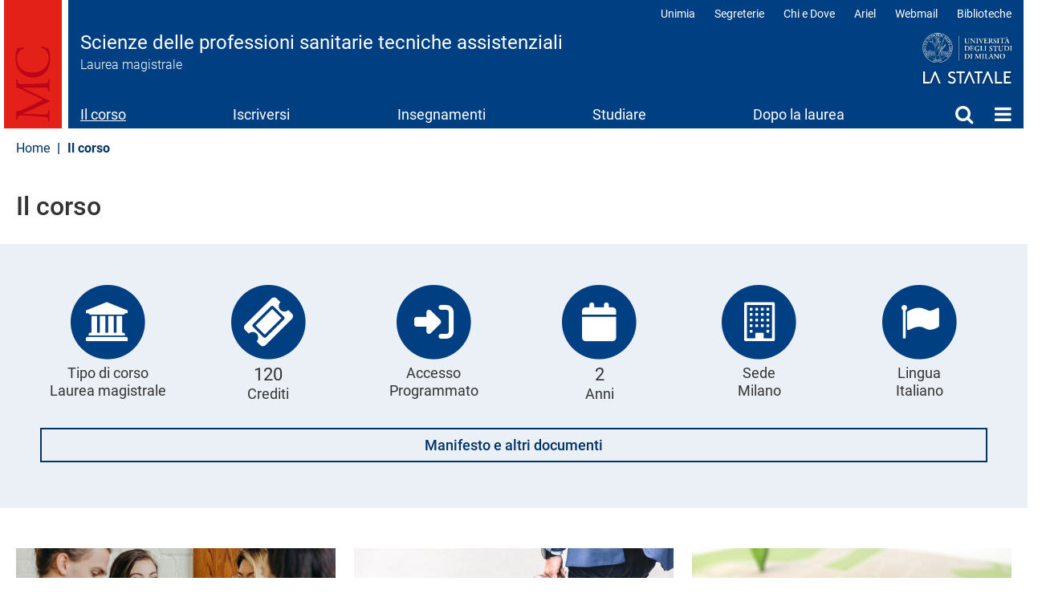

--- FILE ---
content_type: text/html; charset=UTF-8
request_url: https://psta.cdl.unimi.it/it/il-corso
body_size: 14217
content:
<!DOCTYPE html>
<html  lang="it" dir="ltr">
  <head>
    <meta charset="utf-8" />
<meta name="Generator" content="Drupal 10 (https://www.drupal.org)" />
<meta name="MobileOptimized" content="width" />
<meta name="HandheldFriendly" content="true" />
<meta name="viewport" content="width=device-width, initial-scale=1.0" />
<meta name="unimi-published" content="2019/04/17" />
<meta name="unimi-last-modified" content="2019/04/17" />
<link rel="icon" href="/sites/ld99/files/favicon.ico" type="image/vnd.microsoft.icon" />
<link rel="alternate" hreflang="it" href="https://psta.cdl.unimi.it/it/il-corso" />
<link rel="alternate" hreflang="en" href="https://psta.cdl.unimi.it/en/il-corso" />
<link rel="canonical" href="https://psta.cdl.unimi.it/it/il-corso" />
<link rel="shortlink" href="https://psta.cdl.unimi.it/it/il-corso" />

    <title>Il corso | Scienze delle professioni sanitarie tecniche assistenziali | Università degli Studi di Milano Statale</title>
    <link rel="stylesheet" media="all" href="/sites/ld99/files/css/css_u8CED9BkOvIKpMIjchRIw8-i-43pgh6ZjPQBYReLMl8.css?delta=0&amp;language=it&amp;theme=unimicdl&amp;include=[base64]" />
<link rel="stylesheet" media="all" href="/modules/contrib/bootstrap_paragraphs/css/bootstrap-paragraphs-columns.min.css?t5l34k" />
<link rel="stylesheet" media="all" href="/sites/ld99/files/css/css_79bXYA-cZNa8N7ERvx49D4CdTtGAZhT7sW88wzwgpp4.css?delta=2&amp;language=it&amp;theme=unimicdl&amp;include=[base64]" />
<link rel="stylesheet" media="all" href="/modules/custom/iberbp_ext/css/bootstrap-paragraphs-two-columns.css?t5l34k" />
<link rel="stylesheet" media="all" href="/sites/ld99/files/css/css_dxRI-s_wOhdzbLLWze9NSameVxqHfAjluuaAzbsv1_o.css?delta=4&amp;language=it&amp;theme=unimicdl&amp;include=[base64]" />
<link rel="stylesheet" media="all" href="/sites/ld99/files/css/css_ynB4miqID9OTfRnnriFqOfC9XY1SQUq5c4Vyyw6imYI.css?delta=5&amp;language=it&amp;theme=unimicdl&amp;include=[base64]" />

    <script type="application/json" data-drupal-selector="drupal-settings-json">{"path":{"baseUrl":"\/","pathPrefix":"it\/","currentPath":"node\/13115","currentPathIsAdmin":false,"isFront":false,"currentLanguage":"it"},"pluralDelimiter":"\u0003","suppressDeprecationErrors":true,"ajaxPageState":{"libraries":"[base64]","theme":"unimicdl","theme_token":null},"ajaxTrustedUrl":[],"gtag":{"tagId":"","consentMode":false,"otherIds":[],"events":[],"additionalConfigInfo":[]},"gtm":{"tagId":null,"settings":{"data_layer":"dataLayer","include_classes":false,"allowlist_classes":"google\nnonGooglePixels\nnonGoogleScripts\nnonGoogleIframes","blocklist_classes":"customScripts\ncustomPixels","include_environment":false,"environment_id":"","environment_token":""},"tagIds":["GTM-KR7GW8K"]},"bootstrap":{"forms_has_error_value_toggle":1,"modal_animation":1,"modal_backdrop":"true","modal_focus_input":1,"modal_keyboard":1,"modal_select_text":1,"modal_show":1,"modal_size":"","popover_enabled":1,"popover_animation":1,"popover_auto_close":1,"popover_container":"body","popover_content":"","popover_delay":"0","popover_html":0,"popover_placement":"right","popover_selector":"","popover_title":"","popover_trigger":"click"},"cookies":{"cookiesjsr":{"config":{"cookie":{"name":"cookiesjsr","expires":15552000000,"domain":"","sameSite":"Lax","secure":false},"library":{"libBasePath":"https:\/\/cdn.jsdelivr.net\/gh\/jfeltkamp\/cookiesjsr@1\/dist","libPath":"https:\/\/cdn.jsdelivr.net\/gh\/jfeltkamp\/cookiesjsr@1\/dist\/cookiesjsr.min.js","scrollLimit":50},"callback":{"method":"post","url":"\/it\/cookies\/consent\/callback.json","headers":[]},"interface":{"openSettingsHash":"#editCookieSettings","showDenyAll":true,"denyAllOnLayerClose":false,"settingsAsLink":false,"availableLangs":["it","en"],"defaultLang":"it","groupConsent":false,"cookieDocs":true}},"services":{"functional":{"id":"functional","services":[{"key":"functional","type":"functional","name":"Required functional","info":{"value":"\u003Ctable\u003E\r\n\t\u003Cthead\u003E\r\n\t\t\u003Ctr\u003E\r\n\t\t\t\u003Cth width=\u002215%\u0022\u003ECookie name\u003C\/th\u003E\r\n\t\t\t\u003Cth width=\u002215%\u0022\u003EDefault expiration time\u003C\/th\u003E\r\n\t\t\t\u003Cth\u003EDescription\u003C\/th\u003E\r\n\t\t\u003C\/tr\u003E\r\n\t\u003C\/thead\u003E\r\n\t\u003Ctbody\u003E\r\n\t\t\u003Ctr\u003E\r\n\t\t\t\u003Ctd\u003E\u003Ccode dir=\u0022ltr\u0022 translate=\u0022no\u0022\u003ESSESS\u0026lt;ID\u0026gt;\u003C\/code\u003E\u003C\/td\u003E\r\n\t\t\t\u003Ctd\u003E1 month\u003C\/td\u003E\r\n\t\t\t\u003Ctd\u003EIf you are logged in to this website, a session cookie is required to identify and connect your browser to your user account in the server backend of this website.\u003C\/td\u003E\r\n\t\t\u003C\/tr\u003E\r\n\t\t\u003Ctr\u003E\r\n\t\t\t\u003Ctd\u003E\u003Ccode dir=\u0022ltr\u0022 translate=\u0022no\u0022\u003Ecookiesjsr\u003C\/code\u003E\u003C\/td\u003E\r\n\t\t\t\u003Ctd\u003E1 year\u003C\/td\u003E\r\n\t\t\t\u003Ctd\u003EWhen you visited this website for the first time, you were asked for your permission to use several services (including those from third parties) that require data to be saved in your browser (cookies, local storage). Your decisions about each service (allow, deny) are stored in this cookie and are reused each time you visit this website.\u003C\/td\u003E\r\n\t\t\u003C\/tr\u003E\r\n\t\u003C\/tbody\u003E\r\n\u003C\/table\u003E\r\n","format":"full_html"},"uri":"","needConsent":false}],"weight":1},"tracking":{"id":"tracking","services":[{"key":"analytics","type":"tracking","name":"Google Analytics","info":{"value":"","format":"full_html"},"uri":"","needConsent":true},{"key":"matomo","type":"tracking","name":"Matomo","info":{"value":"","format":"basic_html"},"uri":"","needConsent":true},{"key":"new_relic","type":"tracking","name":"New Relic","info":{"value":"","format":"basic_html"},"uri":"","needConsent":true}],"weight":10},"performance":{"id":"performance","services":[{"key":"gtag","type":"performance","name":"Google Tag Manager","info":{"value":"","format":"full_html"},"uri":"","needConsent":true},{"key":"infogram","type":"performance","name":"Infogram","info":{"value":"","format":"basic_html"},"uri":"","needConsent":true},{"key":"microsoft_power_bi","type":"performance","name":"Microsoft Power BI","info":{"value":"","format":"basic_html"},"uri":"","needConsent":true},{"key":"openstreetmap","type":"performance","name":"OpenStreetMap","info":{"value":"","format":"basic_html"},"uri":"","needConsent":true}],"weight":30},"video":{"id":"video","services":[{"key":"video","type":"video","name":"Video forniti da YouTube, Vimeo","info":{"value":"","format":"full_html"},"uri":"","needConsent":true}],"weight":40}},"translation":{"_core":{"default_config_hash":"r0JMDv27tTPrhzD4ypdLS0Jijl0-ccTUdlBkqvbAa8A"},"langcode":"it","bannerText":"Questo sito utilizza cookie tecnici e di profilazione, propri e di terze parti, per garantire la corretta navigazione, analizzare il traffico e misurare l\u0027efficacia delle attivit\u00e0 di comunicazione istituzionale.\r\nSe prosegui la navigazione o clicchi su \u0022Accetta tutti\u0022 ne acconsenti l\u0027utilizzo, oppure puoi personalizzare la scelta salvando le tue preferenze e scegliendo quali cookie attivare.\r\nPer maggiori informazioni e per sapere come gestirli clicca sul bottone \u0022Impostazione dei cookie\u0022.","privacyPolicy":"Privacy policy","privacyUri":"https:\/\/www.unimi.it\/it\/ateneo\/normative\/privacy","imprint":"Imprint","imprintUri":"","cookieDocs":"Documentazione cookie","cookieDocsUri":"https:\/\/www.unimi.it\/it\/privacy-e-cookie","officialWebsite":"Vai al sito web ufficiale","denyAll":"Rifiuta tutti","alwaysActive":"Sempre Attivo","settings":"Impostazione dei cookie","acceptAll":"Accetta tutti","requiredCookies":"Cookie necessari","cookieSettings":"Impostazione dei cookie","close":"Chiudi","readMore":"Leggi tutto","allowed":"Consentito","denied":"negato","settingsAllServices":"Impostazioni per tutti i servizi di cookie","saveSettings":"Salva le impostazioni","default_langcode":"en","disclaimerText":"All cookie information is subject to change by the service providers. We update this information regularly.","disclaimerTextPosition":"above","processorDetailsLabel":"Processor Company Details","processorLabel":"Azienda","processorWebsiteUrlLabel":"Company Website","processorPrivacyPolicyUrlLabel":"Company Privacy Policy","processorCookiePolicyUrlLabel":"Company Cookie Policy","processorContactLabel":"Data Protection Contact Details","placeholderAcceptAllText":"Accept All Cookies","\ufefflangcode":"it","functional":{"title":"Functional","details":"I cookie sono piccoli file di testo che il Sito invia al terminale dell\u0027utente, dove sono memorizzati per poi essere ritrasmessi al sito alla visita successiva. "},"tracking":{"title":"Cookie di tracciamento ","details":"L\u0027utilizzo dei cookie di tracciamento in forma anonima consente la raccolta dei dati in merito alla navigazione delle pagine di questo sito web. In questa maniera ci aiuti a migliorare l\u0027esperienza utente del sito web. "},"performance":{"title":"Cookie di prestazione","details":"Utilizziamo alcune funzionalit\u00e0 fornite da altre organizzazioni (\u201cTerze parti\u201d) per migliorare l\u2019esperienza di navigazione degli utenti. "},"video":{"title":"Video","details":"I servizi di condivisione video aiutano il sito ad essere maggiormente fruibile e aumentano la visibilit\u00e0. "}}},"cookiesTexts":{"_core":{"default_config_hash":"r0JMDv27tTPrhzD4ypdLS0Jijl0-ccTUdlBkqvbAa8A"},"langcode":"it","bannerText":"Questo sito utilizza cookie tecnici e di profilazione, propri e di terze parti, per garantire la corretta navigazione, analizzare il traffico e misurare l\u0027efficacia delle attivit\u00e0 di comunicazione istituzionale.\r\nSe prosegui la navigazione o clicchi su \u0022Accetta tutti\u0022 ne acconsenti l\u0027utilizzo, oppure puoi personalizzare la scelta salvando le tue preferenze e scegliendo quali cookie attivare.\r\nPer maggiori informazioni e per sapere come gestirli clicca sul bottone \u0022Impostazione dei cookie\u0022.","privacyPolicy":"Privacy policy","privacyUri":"https:\/\/www.unimi.it\/it\/ateneo\/normative\/privacy","imprint":"Imprint","imprintUri":"","cookieDocs":"Documentazione cookie","cookieDocsUri":"https:\/\/www.unimi.it\/it\/privacy-e-cookie","officialWebsite":"Vai al sito web ufficiale","denyAll":"Rifiuta tutti","alwaysActive":"Sempre Attivo","settings":"Impostazione dei cookie","acceptAll":"Accetta tutti","requiredCookies":"Cookie necessari","cookieSettings":"Impostazione dei cookie","close":"Chiudi","readMore":"Leggi tutto","allowed":"Consentito","denied":"negato","settingsAllServices":"Impostazioni per tutti i servizi di cookie","saveSettings":"Salva le impostazioni","default_langcode":"en","disclaimerText":"All cookie information is subject to change by the service providers. We update this information regularly.","disclaimerTextPosition":"above","processorDetailsLabel":"Processor Company Details","processorLabel":"Azienda","processorWebsiteUrlLabel":"Company Website","processorPrivacyPolicyUrlLabel":"Company Privacy Policy","processorCookiePolicyUrlLabel":"Company Cookie Policy","processorContactLabel":"Data Protection Contact Details","placeholderAcceptAllText":"Accept All Cookies","\ufefflangcode":"it"},"services":{"analytics":{"uuid":"bab04d3d-7616-4375-a717-8a84835502e5","langcode":"it","status":true,"dependencies":{"enforced":{"module":["cookies_ga"]}},"_core":{"default_config_hash":"aYbFdFXbVPCH9Lp3OmPtEGUPT48_WuWxK8pzqzYTUj4"},"id":"analytics","label":"Google Analytics","group":"tracking","info":{"value":"","format":"full_html"},"consentRequired":true,"purpose":"","processor":"","processorContact":"","processorUrl":"","processorPrivacyPolicyUrl":"","processorCookiePolicyUrl":"","placeholderMainText":"This content is blocked because google analytics cookies have not been accepted.","placeholderAcceptText":"Only accept google analytics cookies"},"functional":{"uuid":"0d254114-d703-4e77-8636-633842824234","langcode":"it","status":true,"dependencies":[],"id":"functional","label":"Required functional","group":"functional","info":{"value":"\u003Ctable\u003E\r\n\t\u003Cthead\u003E\r\n\t\t\u003Ctr\u003E\r\n\t\t\t\u003Cth width=\u002215%\u0022\u003ECookie name\u003C\/th\u003E\r\n\t\t\t\u003Cth width=\u002215%\u0022\u003EDefault expiration time\u003C\/th\u003E\r\n\t\t\t\u003Cth\u003EDescription\u003C\/th\u003E\r\n\t\t\u003C\/tr\u003E\r\n\t\u003C\/thead\u003E\r\n\t\u003Ctbody\u003E\r\n\t\t\u003Ctr\u003E\r\n\t\t\t\u003Ctd\u003E\u003Ccode dir=\u0022ltr\u0022 translate=\u0022no\u0022\u003ESSESS\u0026lt;ID\u0026gt;\u003C\/code\u003E\u003C\/td\u003E\r\n\t\t\t\u003Ctd\u003E1 month\u003C\/td\u003E\r\n\t\t\t\u003Ctd\u003EIf you are logged in to this website, a session cookie is required to identify and connect your browser to your user account in the server backend of this website.\u003C\/td\u003E\r\n\t\t\u003C\/tr\u003E\r\n\t\t\u003Ctr\u003E\r\n\t\t\t\u003Ctd\u003E\u003Ccode dir=\u0022ltr\u0022 translate=\u0022no\u0022\u003Ecookiesjsr\u003C\/code\u003E\u003C\/td\u003E\r\n\t\t\t\u003Ctd\u003E1 year\u003C\/td\u003E\r\n\t\t\t\u003Ctd\u003EWhen you visited this website for the first time, you were asked for your permission to use several services (including those from third parties) that require data to be saved in your browser (cookies, local storage). Your decisions about each service (allow, deny) are stored in this cookie and are reused each time you visit this website.\u003C\/td\u003E\r\n\t\t\u003C\/tr\u003E\r\n\t\u003C\/tbody\u003E\r\n\u003C\/table\u003E\r\n","format":"full_html"},"consentRequired":false,"purpose":"","processor":"","processorContact":"","processorUrl":"","processorPrivacyPolicyUrl":"","processorCookiePolicyUrl":"","placeholderMainText":"This content is blocked because required functional cookies have not been accepted.","placeholderAcceptText":"Only accept required functional cookies"},"gtag":{"uuid":"74b6d073-9c50-4e2c-a50f-85bbda59d411","langcode":"it","status":true,"dependencies":{"enforced":{"module":["cookies_gtag"]}},"_core":{"default_config_hash":"IyQS406QuLa6fAnbDgux4OI6Y6fsu_-J_bZDtoXExEI"},"id":"gtag","label":"Google Tag Manager","group":"performance","info":{"value":"","format":"full_html"},"consentRequired":true,"purpose":"","processor":"","processorContact":"","processorUrl":"","processorPrivacyPolicyUrl":"","processorCookiePolicyUrl":"","placeholderMainText":"This content is blocked because google tag manager cookies have not been accepted.","placeholderAcceptText":"Only accept google tag manager cookies"},"infogram":{"uuid":"ea048487-81ec-4958-a273-b4a19f64b975","langcode":"it","status":true,"dependencies":[],"id":"infogram","label":"Infogram","group":"performance","info":{"value":"","format":"basic_html"},"consentRequired":true,"purpose":"","processor":"","processorContact":"","processorUrl":"","processorPrivacyPolicyUrl":"","processorCookiePolicyUrl":"","placeholderMainText":"This content is blocked because infogram cookies have not been accepted.","placeholderAcceptText":"Only accept infogram cookies"},"matomo":{"uuid":"88f2e1e5-2558-4bd4-9301-1ad003573502","langcode":"it","status":true,"dependencies":[],"id":"matomo","label":"Matomo","group":"tracking","info":{"value":"","format":"basic_html"},"consentRequired":true,"purpose":"","processor":"","processorContact":"","processorUrl":"","processorPrivacyPolicyUrl":"","processorCookiePolicyUrl":"","placeholderMainText":"This content is blocked because matomo cookies have not been accepted.","placeholderAcceptText":"Only accept matomo cookies"},"microsoft_power_bi":{"uuid":"891b2147-b4bc-44fb-b04f-a69878233f87","langcode":"it","status":true,"dependencies":[],"id":"microsoft_power_bi","label":"Microsoft Power BI","group":"performance","info":{"value":"","format":"basic_html"},"consentRequired":true,"purpose":"","processor":"","processorContact":"","processorUrl":"","processorPrivacyPolicyUrl":"","processorCookiePolicyUrl":"","placeholderMainText":"This content is blocked because microsoft power bi cookies have not been accepted.","placeholderAcceptText":"Only accept microsoft power bi cookies"},"new_relic":{"uuid":"08034c97-89ee-4a67-b824-e12b8227e10f","langcode":"it","status":true,"dependencies":[],"id":"new_relic","label":"New Relic","group":"tracking","info":{"value":"","format":"basic_html"},"consentRequired":true,"purpose":"","processor":"","processorContact":"","processorUrl":"","processorPrivacyPolicyUrl":"","processorCookiePolicyUrl":"","placeholderMainText":"This content is blocked because new relic cookies have not been accepted.","placeholderAcceptText":"Only accept new relic cookies"},"openstreetmap":{"uuid":"92c90864-c160-4453-b724-5f64dee0e7a0","langcode":"it","status":true,"dependencies":[],"id":"openstreetmap","label":"OpenStreetMap","group":"performance","info":{"value":"","format":"basic_html"},"consentRequired":true,"purpose":"","processor":"","processorContact":"","processorUrl":"","processorPrivacyPolicyUrl":"","processorCookiePolicyUrl":"","placeholderMainText":"This content is blocked because openstreetmap cookies have not been accepted.","placeholderAcceptText":"Only accept openstreetmap cookies"},"video":{"uuid":"d5c3c101-ec58-4bdf-a491-b4228a81f0a5","langcode":"it","status":true,"dependencies":{"enforced":{"module":["cookies_video"]}},"_core":{"default_config_hash":"MJL9EOZszmZMiNnJZL1uau0Vw_-w5cJON2cTornaww8"},"id":"video","label":"Video forniti da YouTube, Vimeo","group":"video","info":{"value":"","format":"full_html"},"consentRequired":true,"purpose":"","processor":"","processorContact":"","processorUrl":"","processorPrivacyPolicyUrl":"","processorCookiePolicyUrl":"","placeholderMainText":"This content is blocked because video forniti da youtube, vimeo cookies have not been accepted.","placeholderAcceptText":"Only accept video forniti da youtube, vimeo cookies"}},"groups":{"functional":{"uuid":"6e2c8cfa-203b-4089-944c-6fd708cc17fe","langcode":"it","status":true,"dependencies":[],"id":"functional","label":"Functional","weight":1,"title":"Functional","details":"I cookie sono piccoli file di testo che il Sito invia al terminale dell\u0027utente, dove sono memorizzati per poi essere ritrasmessi al sito alla visita successiva. "},"performance":{"uuid":"2cef00bf-a830-4b74-bb97-79db53e0333d","langcode":"it","status":true,"dependencies":[],"_core":{"default_config_hash":"Jv3uIJviBj7D282Qu1ZpEQwuOEb3lCcDvx-XVHeOJpw"},"id":"performance","label":"Performance","weight":30,"title":"Cookie di prestazione","details":"Utilizziamo alcune funzionalit\u00e0 fornite da altre organizzazioni (\u201cTerze parti\u201d) per migliorare l\u2019esperienza di navigazione degli utenti. "},"social":{"uuid":"cd848557-29b9-41bf-ae56-70fb06e28b40","langcode":"it","status":true,"dependencies":[],"_core":{"default_config_hash":"vog2tbqqQHjVkue0anA0RwlzvOTPNTvP7_JjJxRMVAQ"},"id":"social","label":"Social Plugins","weight":20,"title":"Social Plugins","details":"Comments managers facilitate the filing of comments and fight against spam."},"tracking":{"uuid":"2f770236-d645-4a79-b1eb-e32c982ff78c","langcode":"it","status":true,"dependencies":[],"_core":{"default_config_hash":"_gYDe3qoEc6L5uYR6zhu5V-3ARLlyis9gl1diq7Tnf4"},"id":"tracking","label":"Tracking","weight":10,"title":"Cookie di tracciamento ","details":"L\u0027utilizzo dei cookie di tracciamento in forma anonima consente la raccolta dei dati in merito alla navigazione delle pagine di questo sito web. In questa maniera ci aiuti a migliorare l\u0027esperienza utente del sito web. "},"video":{"uuid":"4d5d6048-e811-4310-88f4-a9bff3964fc7","langcode":"it","status":true,"dependencies":[],"_core":{"default_config_hash":"w1WnCmP2Xfgx24xbx5u9T27XLF_ZFw5R0MlO-eDDPpQ"},"id":"video","label":"Video","weight":40,"title":"Video","details":"I servizi di condivisione video aiutano il sito ad essere maggiormente fruibile e aumentano la visibilit\u00e0. "}}},"field_group":{"html_element":{"mode":"default","context":"view","settings":{"label":"content","classes":"fullwidth-content","id":"","element":"div","show_label":false,"label_element":"h3","label_element_classes":"","attributes":"","effect":"none","speed":"fast"}}},"views":{"ajax_path":"\/it\/views\/ajax","ajaxViews":{"views_dom_id:bc71816294a94d8b769ce6e531dcfc8d1aab93443941582e4236275d90cc5b41":{"view_name":"w4_cdl_cdsi","view_display_id":"block_4","view_args":"cdsi20260000d99of2","view_path":"\/node\/13115","view_base_path":null,"view_dom_id":"bc71816294a94d8b769ce6e531dcfc8d1aab93443941582e4236275d90cc5b41","pager_element":0}}},"ultimenu":{"canvasOff":"#header","canvasOn":"#main-wrapper, .featured-top, .site-footer"},"user":{"uid":0,"permissionsHash":"bf8d5f25d66b5862db1d46853f4fee1cf7bb8998acb3cf29a83c9ca1d6d0f33b"}}</script>
<script src="/sites/ld99/files/js/js_Z8K3dda9Q1F23PJNBlmgAWMdZm4B-1_7rVJjM0NxJbs.js?scope=header&amp;delta=0&amp;language=it&amp;theme=unimicdl&amp;include=[base64]"></script>
<script src="/modules/contrib/cookies/js/cookiesjsr.conf.js?v=10.5.1" defer></script>
<script src="/modules/contrib/google_tag/js/gtag.js?t5l34k" type="text/plain" id="cookies_gtag_gtag" data-cookieconsent="gtag"></script>
<script src="/modules/contrib/google_tag/js/gtm.js?t5l34k" type="text/plain" id="cookies_gtag_gtm" data-cookieconsent="gtag"></script>

  </head>
  <body class="is-ultimenu-canvas is-ultimenu-canvas--hover site-ld99 cdlarea-D cdl-D99 path-node page-node-type-page has-glyphicons cdl">
    <div role="navigation">
    <a href="#main-content" class="visually-hidden focusable skip-link">
      Salta al contenuto principale
    </a>
    </div>
    <noscript><iframe src="https://www.googletagmanager.com/ns.html?id=GTM-KR7GW8K"
                  height="0" width="0" style="display:none;visibility:hidden"></iframe></noscript>

      <div class="dialog-off-canvas-main-canvas" data-off-canvas-main-canvas>
              <header class="navbar navbar-default container" id="navbar">
            <div class="navbar-header-top full-width">
      <div class="container pad0">
        <div class="arealogo"></div>
        <div class="views-element-container form-group"><div class="view view-cdl view-id-cdl view-display-id-testata js-view-dom-id-7c6ffe7844b4dcd28b79fb0cf74f1bc23bdf69d2e255a54d1d2afe18ca58be14">
  
    
      
      <div class="view-content">
          <div class="views-row"><div class="views-field views-field-nothing"><span class="field-content"><div class="sitename">
           <div class="cdlname"><a href="/it" title="Home page">Scienze delle professioni sanitarie tecniche assistenziali</a></div>
           <div class="cdltype">Laurea magistrale</div>
        </div></span></div></div>

    </div>
  
          </div>
</div>

<div class="unimilogo"><a href="//www.unimi.it" title="vai al sito dell'Università degli Studi di Milano"><img src="/themes/custom/unimicdl/logo.png" alt="Università degli Studi di Milano - La Statale" /></a></div>
           <div class="region region-navigation-top">
    <nav role="navigation" aria-labelledby="block-unimicdl-profili-menu" id="block-unimicdl-profili" class="navbar-profili menu_right hidden-xs hidden-sm">
            
  <h2 class="visually-hidden" id="block-unimicdl-profili-menu">Profili</h2>
  

        
      <ul class="menu menu--profili nav">
                      <li class="first">
                                        <a href="http://unimia.unimi.it/">Unimia</a>
              </li>
                      <li>
                                        <a href="https://www.unimi.it/node/359">Segreterie</a>
              </li>
                      <li>
                                        <a href="https://www.unimi.it/node/7663">Chi e Dove</a>
              </li>
                      <li>
                                        <a href="https://ariel.unimi.it/">Ariel</a>
              </li>
                      <li>
                                        <a href="https://mail.unimi.it/">Webmail</a>
              </li>
                      <li class="last">
                                        <a href="http://www.sba.unimi.it/" title="Biblioteche">Biblioteche</a>
              </li>
        </ul>
  

  </nav>

  </div>

      </div>
      </div>
      <div class="navbar-header">
          <div class="region region-navigation">
    <section id="block-unimicdl-ultimenumainnavigation" class="hidden-xs hidden-sm col-sm-12 block block-ultimenu block-ultimenu-blockultimenu-main clearfix">
  
    

      
<ul id="ultimenu-main" data-ultimenu="main" class="ultimenu ultimenu--hover ultimenu-- ultimenu--htb ultimenu--horizontal unimi"><li class="ultimenu__item uitem is-active-trail uitem--il-corso uitem--f9bf2d9b uitem--1"><a href="/it/il-corso" data-drupal-link-system-path="node/13115" title="" class="ultimenu__link is-active" aria-current="page">Il corso</a></li><li class="ultimenu__item uitem uitem--iscriversi uitem--99ba3d9b uitem--2"><a href="/it/iscriversi" data-drupal-link-system-path="node/13116" title="" class="ultimenu__link">Iscriversi</a></li><li class="ultimenu__item uitem uitem--insegnamenti uitem--4975ae3a uitem--3"><a href="/it/insegnamenti" data-drupal-link-system-path="node/13117" title="" class="ultimenu__link">Insegnamenti</a></li><li class="ultimenu__item uitem uitem--studiare uitem--9d0b2cef uitem--4"><a href="/it/studiare" data-drupal-link-system-path="node/13118" title="" class="ultimenu__link">Studiare</a></li><li class="ultimenu__item uitem uitem--dopo-la-laurea uitem--a390e978 uitem--5"><a href="/it/dopo-la-laurea" data-drupal-link-system-path="node/13119" title="" class="ultimenu__link">Dopo la laurea</a></li><li class="ultimenu__item uitem uitem--cerca uitem--4e413781 uitem--6 has-ultimenu"><a href="" data-drupal-link-system-path="" title="" class="ultimenu__link">Cerca<span class="caret" aria-hidden="true"></span></a><section class="ultimenu__flyout is-htb"><div class="ultimenu-wrapper"><div class="container ultimenu-content"><div class="close-wrap"><a href class="close-button"><img src="/themes/custom/unimi/img/cross.svg" alt="close item"></a></div><div class="ultimenu__region region region--count-2 region-ultimenu-main-4e413781"><nav role="navigation" aria-labelledby="block-unimicdl-mainnavigation-7-menu" id="block-unimicdl-mainnavigation-7" class="col-sm-4"><h2 class="visually-hidden" id="block-unimicdl-mainnavigation-7-menu">Cerca</h2><ul class="menu menu--main nav navbar-nav"><li class="first"><a href="/it/il-corso/docenti" data-drupal-link-system-path="node/13123">Docenti</a></li><li><a href="/it/studiare/calendari-e-orari" data-drupal-link-system-path="node/13130">Calendari e orari</a></li><li><a href="/it/avvisi" data-drupal-link-system-path="avvisi">Avvisi</a></li><li class="last"><a href="/it/il-corso/referenti-e-contatti" data-drupal-link-system-path="node/13125">Referenti e contatti</a></li></ul></nav><section id="block-unimicdl-megamenufooter" class="col-sm-12 mega-logo block block-block-content block-block-content4a59a823-49d1-4c08-8e2b-8558f0ed52de clearfix"><div class="field field--name-body field--type-text-with-summary field--label-hidden field--item"><p><a class="mega-logo" href="https://www.unimi.it">Logo</a></p></div></section></div></div></div></section></li><li class="ultimenu__item uitem uitem--home uitem--front-page uitem--7 has-ultimenu"><a href="/it" data-drupal-link-system-path="&lt;front&gt;" title="" class="ultimenu__link">Home<span class="caret" aria-hidden="true"></span></a><section class="ultimenu__flyout is-htb"><div class="ultimenu-wrapper"><div class="container ultimenu-content"><div class="close-wrap"><a href class="close-button"><img src="/themes/custom/unimi/img/cross.svg" alt="close item"></a></div><div class="ultimenu__region region region--count-2 region-ultimenu-main-standard__front-page"><nav role="navigation" aria-labelledby="block-unimicdl-mainnavigation-menu" id="block-unimicdl-mainnavigation" class="col-sm-12"><h2 class="visually-hidden" id="block-unimicdl-mainnavigation-menu">menu</h2><ul class="menu menu--main nav"><li class="expanded dropdown active"><a href="/it/il-corso">Il corso</a><ul class="dropdown-menu"><li><a href="/it/il-corso/percorso-di-eccellenza-iuss-pavia" data-drupal-link-system-path="node/13270">Percorso di eccellenza IUSS Pavia</a></li><li><a href="/it/il-corso/prospettive-e-stakeholder" data-drupal-link-system-path="node/13120">Prospettive e stakeholder</a></li><li><a href="/it/il-corso/luoghi-e-strutture" data-drupal-link-system-path="node/13121">Luoghi e strutture</a></li><li><a href="/it/il-corso/organizzazione" data-drupal-link-system-path="node/13122">Organizzazione</a></li><li><a href="/it/il-corso/docenti" data-drupal-link-system-path="node/13123">Docenti</a></li><li><a href="/it/il-corso/qualita-del-corso" data-drupal-link-system-path="node/13124">Qualità del corso</a></li><li><a href="/it/il-corso/obiezione-di-coscienza-alla-sperimentazione" data-drupal-link-system-path="node/13144">Obiezione di coscienza alla sperimentazione</a></li><li><a href="/it/il-corso/carta-della-specialita-medica" data-drupal-link-system-path="node/13148">Carta della specialità medica</a></li><li><a href="/it/il-corso/referenti-e-contatti" data-drupal-link-system-path="node/13125">Referenti e contatti</a></li><li><a href="/it/il-corso/manifesto-e-altri-documenti" data-drupal-link-system-path="node/13230">Manifesto e altri documenti</a></li></ul></li><li><a href="/it/iscriversi" data-drupal-link-system-path="node/13116">Iscriversi</a></li><li class="expanded dropdown"><a href="/it/insegnamenti">Insegnamenti</a><ul class="dropdown-menu"><li><a href="/it/insegnamenti/piano-didattico" data-drupal-link-system-path="node/13127">Piano didattico</a></li><li><a href="/it/insegnamenti/elenco-insegnamenti-z" data-drupal-link-system-path="node/13128">Elenco insegnamenti A-Z</a></li><li><a href="/it/attivita-elettive" data-drupal-link-system-path="node/13191">Attività elettive</a></li></ul></li><li class="expanded dropdown"><a href="/it/studiare">Studiare</a><ul class="dropdown-menu"><li><a href="/it/studiare/le-matricole" data-drupal-link-system-path="node/13129">Per le matricole</a></li><li><a href="/it/studiare/calendari-e-orari" data-drupal-link-system-path="node/13130">Calendari e orari</a></li><li><a href="/it/studiare/appelli-esame" data-drupal-link-system-path="node/13131">Appelli esame</a></li><li><a href="/it/studiare/studiare-allestero" data-drupal-link-system-path="node/13134">Studiare all&#039;estero​</a></li><li><a href="/it/studiare/stage-e-tirocini" data-drupal-link-system-path="node/13135">Stage e tirocini</a></li><li><a href="/it/studiare/laurearsi" data-drupal-link-system-path="node/13136">Laurearsi</a></li></ul></li><li><a href="/it/dopo-la-laurea" data-drupal-link-system-path="node/13119">Dopo la laurea</a></li><li class="expanded dropdown"><a href="">Cerca</a><ul class="dropdown-menu"><li><a href="/it/il-corso/docenti" data-drupal-link-system-path="node/13123">Docenti</a></li><li><a href="/it/studiare/calendari-e-orari" data-drupal-link-system-path="node/13130">Calendari e orari</a></li><li><a href="/it/avvisi" data-drupal-link-system-path="avvisi">Avvisi</a></li><li><a href="/it/il-corso/referenti-e-contatti" data-drupal-link-system-path="node/13125">Referenti e contatti</a></li></ul></li><li><a href="/it" data-drupal-link-system-path="&lt;front&gt;">Home</a></li></ul></nav><section id="block-unimicdl-megamenufooter-2" class="col-sm-12 mega-logo block block-block-content block-block-content4a59a823-49d1-4c08-8e2b-8558f0ed52de clearfix"><div class="field field--name-body field--type-text-with-summary field--label-hidden field--item"><p><a class="mega-logo" href="https://www.unimi.it">Logo</a></p></div></section></div></div></div></section></li></ul><button data-ultimenu-button="#ultimenu-main" class="button button--ultimenu"
        aria-label="Menu" value="Menu"><span class="bars">Menu</span></button>
  </section>


  </div>

                          <button type="button" class="navbar-toggle" data-toggle="collapse" data-target="#navbar-collapse">
            <span class="sr-only">Toggle navigation</span>
            <span class="icon-bar"></span>
            <span class="icon-bar"></span>
            <span class="icon-bar"></span>
          </button>
              </div>

                    <div id="navbar-collapse" class="navbar-collapse collapse">
            <div class="region region-navigation-collapsible">
    <nav role="navigation" aria-labelledby="block-unimicdl-main-menu-menu" id="block-unimicdl-main-menu" class="hidden-md hidden-lg">
            
  <h2 class="visually-hidden" id="block-unimicdl-main-menu-menu">Main navigation</h2>
  

        
      <ul class="menu menu--main nav navbar-nav">
                      <li class="expanded dropdown active active-trail first">
                                                                    <a href="/it/il-corso" class="dropdown-toggle active-trail is-active" data-toggle="dropdown" data-drupal-link-system-path="node/13115" aria-current="page">Il corso <span class="caret"></span></a>
                        <ul class="dropdown-menu">
                      <li class="first">
                                        <a href="/it/il-corso/percorso-di-eccellenza-iuss-pavia" data-drupal-link-system-path="node/13270">Percorso di eccellenza IUSS Pavia</a>
              </li>
                      <li>
                                        <a href="/it/il-corso/prospettive-e-stakeholder" data-drupal-link-system-path="node/13120">Prospettive e stakeholder</a>
              </li>
                      <li>
                                        <a href="/it/il-corso/luoghi-e-strutture" data-drupal-link-system-path="node/13121">Luoghi e strutture</a>
              </li>
                      <li>
                                        <a href="/it/il-corso/organizzazione" data-drupal-link-system-path="node/13122">Organizzazione</a>
              </li>
                      <li>
                                        <a href="/it/il-corso/docenti" data-drupal-link-system-path="node/13123">Docenti</a>
              </li>
                      <li>
                                        <a href="/it/il-corso/qualita-del-corso" data-drupal-link-system-path="node/13124">Qualità del corso</a>
              </li>
                      <li>
                                        <a href="/it/il-corso/obiezione-di-coscienza-alla-sperimentazione" data-drupal-link-system-path="node/13144">Obiezione di coscienza alla sperimentazione</a>
              </li>
                      <li>
                                        <a href="/it/il-corso/carta-della-specialita-medica" data-drupal-link-system-path="node/13148">Carta della specialità medica</a>
              </li>
                      <li>
                                        <a href="/it/il-corso/referenti-e-contatti" data-drupal-link-system-path="node/13125">Referenti e contatti</a>
              </li>
                      <li class="last">
                                        <a href="/it/il-corso/manifesto-e-altri-documenti" data-drupal-link-system-path="node/13230">Manifesto e altri documenti</a>
              </li>
        </ul>
  
              </li>
                      <li>
                                        <a href="/it/iscriversi" data-drupal-link-system-path="node/13116">Iscriversi</a>
              </li>
                      <li>
                                        <a href="/it/insegnamenti" data-drupal-link-system-path="node/13117">Insegnamenti</a>
              </li>
                      <li>
                                        <a href="/it/studiare" data-drupal-link-system-path="node/13118">Studiare</a>
              </li>
                      <li>
                                        <a href="/it/dopo-la-laurea" data-drupal-link-system-path="node/13119">Dopo la laurea</a>
              </li>
                      <li class="expanded dropdown">
                                                                    <a href="" class="dropdown-toggle" data-toggle="dropdown">Cerca <span class="caret"></span></a>
                        <ul class="dropdown-menu">
                      <li class="first">
                                        <a href="/it/il-corso/docenti" data-drupal-link-system-path="node/13123">Docenti</a>
              </li>
                      <li>
                                        <a href="/it/studiare/calendari-e-orari" data-drupal-link-system-path="node/13130">Calendari e orari</a>
              </li>
                      <li>
                                        <a href="/it/avvisi" data-drupal-link-system-path="avvisi">Avvisi</a>
              </li>
                      <li class="last">
                                        <a href="/it/il-corso/referenti-e-contatti" data-drupal-link-system-path="node/13125">Referenti e contatti</a>
              </li>
        </ul>
  
              </li>
                      <li class="last">
                                        <a href="/it" data-drupal-link-system-path="&lt;front&gt;">Home</a>
              </li>
        </ul>
  

  </nav>
<nav role="navigation" aria-labelledby="block-unimicdl-topnavbar-2-menu" id="block-unimicdl-topnavbar-2" class="hidden-md hidden-lg">
            
  <h2 class="visually-hidden" id="block-unimicdl-topnavbar-2-menu">Top navbar</h2>
  

        
      <ul class="menu menu--profili nav">
                      <li class="first">
                                        <a href="http://unimia.unimi.it/">Unimia</a>
              </li>
                      <li>
                                        <a href="https://www.unimi.it/node/359">Segreterie</a>
              </li>
                      <li>
                                        <a href="https://www.unimi.it/node/7663">Chi e Dove</a>
              </li>
                      <li>
                                        <a href="https://ariel.unimi.it/">Ariel</a>
              </li>
                      <li>
                                        <a href="https://mail.unimi.it/">Webmail</a>
              </li>
                      <li class="last">
                                        <a href="http://www.sba.unimi.it/" title="Biblioteche">Biblioteche</a>
              </li>
        </ul>
  

  </nav>

  </div>

        </div>
                </header>
  
  <div role="main" class="main-container container js-quickedit-main-content">
    <div class="row">

            	                        <div class="col-sm-12" >  <div class="region region-header">
        <ol class="breadcrumb">
          <li >
                  <a href="/it">Home</a>
              </li>
          <li  class="active">
                  Il corso
              </li>
      </ol>


  </div>
</div>
              
            
                  <section class="col-sm-12">

                
                                      
                  
                          <a id="main-content"></a>
            <div class="region region-content">
        <h1 class="page-header">
<span>Il corso</span>
</h1>

<div data-drupal-messages-fallback class="hidden"></div>
  <div class="row bs-1col node node--type-page node--view-mode-full">
  
  <div class="col-sm-12 bs-region bs-region--main">
        
            





<div class="ds-1col clearfix">

  

  
  <div class="views-element-container form-group"><div class="view view-virtualpage view-id-virtualpage view-display-id-block_3 js-view-dom-id-0ab7de939fddf3a8fd6f5c7dd1a134765f0d4f1e171577557b83c51aa4f2e95f">
  
    
      
      <div class="view-content">
          <div class="views-row"><div class="views-field views-field-view"><span class="field-content"><div class="view view-virtualpage view-id-virtualpage view-display-id-block_1 js-view-dom-id-4bdb2c7947f8b174f507bad61ba4a0b15373a630194ba0a1a9edc048f0a274e4">
  
    
      
      <div class="view-content">
          <div class="views-row"><section class="node node--type-page-erogatore node--view-mode-full">
  
  <div>
        
            





    

    




    




  
<div id='parid-11174'  class="paragraph paragraph--type--bp-column-wrapper paragraph--view-mode--default paragraph--id--11174 bgcolor-ebf0f6 bgcolor fullwidth">
  <div class="paragraph__column">
    
    
<div  class="fullwidth-content">
    
      <div><div class="paragraph paragraph--type-bp-view paragraph--view-mode-default">
  
  <div>
    
            <div class="field field--name-bp-view field--type-viewsreference field--label-hidden field--item"><div class="views-element-container form-group"><div class="barra-dati view view-prospect view-id-prospect view-display-id-block_10 js-view-dom-id-01248c58ef0a34bae51f5e1544347b92aa2358d158150d06403d08f776d110f7">
  
    
      
      <div class="view-content">
          <div class="views-row"><div class="views-field views-field-view"><span class="field-content"><div class="view view-w4-cdl-cdsi view-id-w4_cdl_cdsi view-display-id-block_4 js-view-dom-id-bc71816294a94d8b769ce6e531dcfc8d1aab93443941582e4236275d90cc5b41">
  
    
      
      <div class="view-content">
          <div class="views-row"><div class="views-field views-field-uof-cdstype"><div class="field-content"><span class="fa-stack fa-3x">
  <i class="fa fa-circle fa-stack-2x"></i>
  <i class="fa fa-university fa-stack-1x fa-inverse"></i>
</span>

<div class="views-label views-label-uof-cdstype">Tipo di corso</div>
Laurea magistrale</div></div><div class="views-field views-field-cfu"><span class="field-content"><span class="fa-stack fa-3x">
    <i class="fa fa-circle fa-stack-2x"></i>
    <i class="fa-stack-1x fa fa-ticket fa-inverse"></i>
 </span>
<div class="views-label views-label-cfu">120</div>
Crediti
</span></div><div class="views-field views-field-uof-ma1"><div class="field-content"><span class="fa-stack fa-3x">
  <i class="fa fa-circle fa-stack-2x"></i>
<i class="fas fa-sign-in-alt fa-stack-1x fa-inverse "></i>
</span>
<div class="views-label views-label-uof-ma1">Accesso</div>
Programmato</div></div><div class="views-field views-field-durata-anni"><span class="field-content"><span class="fa-stack fa-3x">
 <i class="fa fa-circle fa-stack-2x"></i>
    <i class="fas fa-calendar-o fa-stack-1x fa-inverse"></i>
  </span>
<div class="views-label views-label-durata-anni">2</div>
Anni
</span></div><div class="views-field views-field-polo-fisico"><div class="field-content">  <span class="fa-stack fa-3x">
  <i class="fa fa-circle fa-stack-2x"></i>
  <i class="fa fa-building-o  fa-stack-1x fa-inverse"></i>
</span>
<div class="views-label views-label-polo-fisico">Sede</div>
Milano </div></div><div class="views-field views-field-nothing"><span class="field-content"><span class="fa-stack fa-3x">
  <i class="fa fa-circle fa-stack-2x"></i>
  <i class="fa fa-flag fa-stack-1x fa-inverse"></i>
</span>
<div class="views-label views-label-uof-lingua">Lingua</div>
Italiano</span></div></div>

    </div>
  
          </div>
</span></div></div>

    </div>
  
          </div>
</div>
</div>
      
  </div>
</div>

</div>
      <div>



  















<div id='parid-11176'  class="paragraph paragraph--type--bp-columns paragraph--view-mode--default paragraph--id--11176">
  <div class="paragraph__column">
    
    <div class="paragraph--type--bp-columns__1col">
    <div>







<div class="paragraph paragraph--type--bp-action paragraph--view-mode--default paragraph--id--11177">
  <div class="paragraph__column">
    
    
            <div class="field field--name-bp-link field--type-link field--label-hidden field--item"><a href="/it/il-corso/manifesto-e-altri-documenti">Manifesto e altri documenti</a></div>
      
  </div>
</div>

</div>
  </div>
  </div>
</div>

</div>
  
  </div>
  </div>
</div>


            
  <div class="entity-submenu">
  <article class="col-xs-12 col-sm-6 col-md-6 col-lg-4 node node--type-page node--view-mode-preview-erogatore">
  
  <div>
    
  <div class="views-element-container form-group"><div class="view view-virtualpage view-id-virtualpage view-display-id-block_4 js-view-dom-id-8dd9f4ba1702e401fb2c2d2adc5cd6dbc70d12f259d742554612c7d0fe3053b6">
  
    
      
      <div class="view-content">
          <div class="views-row"><div class="views-field views-field-nothing"><span class="field-content"><div class="paragraph paragraph--type--bp-card-action bgcolor-ebf0f6 bg-noborder">
<div class="paragraph__column">
<a href="/node/13270" title="Percorso di eccellenza IUSS Pavia"><div class="view view-virtualpage view-id-virtualpage view-display-id-block_2 js-view-dom-id-afcd3084d0508eb479b898b9502d640b845656b887f1f7021261652514d5b7f2">
  
    
      
      <div class="view-content">
          <div>  <img loading="lazy" src="/sites/ld99/files/styles/card/public/2025-06/brooke_cagle_unsplash.jpg?h=db0660e5&amp;itok=vDziXwbJ" width="600" height="300" alt="---------------------------------------------" class="img-responsive" />


</div>

    </div>
  
          </div>
</a> 
<div class="card-content">
<div class="bp-title"><a href="/it/il-corso/percorso-di-eccellenza-iuss-pavia" hreflang="it">Percorso di eccellenza IUSS Pavia</a></a></div>
<div class="view view-virtualpage view-id-virtualpage view-display-id-block_5 js-view-dom-id-1e86abd134232869ce9895dcce0135e2d1efd789165c09844387456af960a951">
  
    
      
      <div class="view-content">
          <div class="views-row"></div>

    </div>
  
          </div>

  </div>
  </div>
  </div></span></div></div>

    </div>
  
          </div>
</div>


  </div>
</article>

<article class="col-xs-12 col-sm-6 col-md-6 col-lg-4 node node--type-page node--view-mode-preview-erogatore">
  
  <div>
    
  <div class="views-element-container form-group"><div class="view view-virtualpage view-id-virtualpage view-display-id-block_4 js-view-dom-id-0689dac1c7bc0bcc2093b50853008dc5752502d3afd3a68a9189512f2aaa7819">
  
    
      
      <div class="view-empty">
      
<div  class="paragraph paragraph--type--bp-card-action bgcolor-ebf0f6 bg-noborder">
    
<div  class="paragraph__column">
    
            <div class="field field--name-field-preview-img field--type-entity-reference field--label-hidden field--item">  <a href="/it/il-corso/prospettive-e-stakeholder" hreflang="it"><img loading="lazy" src="/sites/ld99/files/styles/card/public/2019-05/prospettive_0.jpg?h=f2fcf546&amp;itok=ylcd6WCG" width="600" height="300" alt="prospettive" class="img-responsive" />

</a>
</div>
      
<div  class="card-content">
    
            <div class="field field--name-node-title field--type-ds field--label-hidden field--item"><div class="bp-title">
  <a href="/it/il-corso/prospettive-e-stakeholder" hreflang="it">Prospettive e stakeholder</a>
</div>
</div>
      
  </div>
  </div>
  </div>


    </div>
  
          </div>
</div>


  </div>
</article>

<article class="col-xs-12 col-sm-6 col-md-6 col-lg-4 node node--type-page node--view-mode-preview-erogatore">
  
  <div>
    
  <div class="views-element-container form-group"><div class="view view-virtualpage view-id-virtualpage view-display-id-block_4 js-view-dom-id-fbe3ff2e09063d94c69ada3d2c3819f6e7be081951875eacb6c4367e42f43e71">
  
    
      
      <div class="view-content">
          <div class="views-row"><div class="views-field views-field-nothing"><span class="field-content"><div class="paragraph paragraph--type--bp-card-action bgcolor-ebf0f6 bg-noborder">
<div class="paragraph__column">
<a href="/node/13121" title="Luoghi e strutture"><div class="view view-virtualpage view-id-virtualpage view-display-id-block_2 js-view-dom-id-a7f4e464fe2caea032e1ca7186dfbb060cb45a0c7b5a4e3fea3cb06f90d25fc9">
  
    
      
      <div class="view-content">
          <div>  <img loading="lazy" src="/sites/ld99/files/styles/card/public/2019-05/sedi.jpg?itok=LT5mMywq" width="600" height="300" alt="Sedi" class="img-responsive" />


</div>

    </div>
  
          </div>
</a> 
<div class="card-content">
<div class="bp-title"><a href="/it/il-corso/luoghi-e-strutture" hreflang="it">Luoghi e strutture</a></a></div>
<div class="view view-virtualpage view-id-virtualpage view-display-id-block_5 js-view-dom-id-15fdb042dbf8bb2f3fdb50609539985776b36408606987660f5a71e6247fc45b">
  
    
      
      <div class="view-content">
          <div class="views-row"></div>

    </div>
  
          </div>

  </div>
  </div>
  </div></span></div></div>

    </div>
  
          </div>
</div>


  </div>
</article>

<article class="col-xs-12 col-sm-6 col-md-6 col-lg-4 node node--type-page node--view-mode-preview-erogatore">
  
  <div>
    
  <div class="views-element-container form-group"><div class="view view-virtualpage view-id-virtualpage view-display-id-block_4 js-view-dom-id-7adf5d27277bd23e21199caa2c712ee28f5d7f67976f7fcc80287c351a869edb">
  
    
      
      <div class="view-content">
          <div class="views-row"><div class="views-field views-field-nothing"><span class="field-content"><div class="paragraph paragraph--type--bp-card-action bgcolor-ebf0f6 bg-noborder">
<div class="paragraph__column">
<a href="/node/13122" title="Organizzazione"><div class="view view-virtualpage view-id-virtualpage view-display-id-block_2 js-view-dom-id-5fefbf5e9e0bc4b2937b97cf9afd9a931b1ec5a30fd4bbc997f8570c77dd3a8d">
  
    
      
      <div class="view-content">
          <div>  <img loading="lazy" src="/sites/ld99/files/styles/card/public/2019-05/organizzazione.jpg?h=0722f989&amp;itok=BH3kVyIx" width="600" height="300" alt="organizzazione" class="img-responsive" />


</div>

    </div>
  
          </div>
</a> 
<div class="card-content">
<div class="bp-title"><a href="/it/il-corso/organizzazione" hreflang="it">Organizzazione</a></a></div>
<div class="view view-virtualpage view-id-virtualpage view-display-id-block_5 js-view-dom-id-f9d8120cab37dc33cd1067c7d2b5434d9debd5b5d10c5f1475410684e3625c3a">
  
    
      
      <div class="view-content">
          <div class="views-row"></div>

    </div>
  
          </div>

  </div>
  </div>
  </div></span></div></div>

    </div>
  
          </div>
</div>


  </div>
</article>

<article class="col-xs-12 col-sm-6 col-md-6 col-lg-4 node node--type-page node--view-mode-preview-erogatore">
  
  <div>
    
  <div class="views-element-container form-group"><div class="view view-virtualpage view-id-virtualpage view-display-id-block_4 js-view-dom-id-2a03178f07c8eaab2d79b9dbf9672f92e0e928cac84348b24aa06d5b787470ef">
  
    
      
      <div class="view-content">
          <div class="views-row"><div class="views-field views-field-nothing"><span class="field-content"><div class="paragraph paragraph--type--bp-card-action bgcolor-ebf0f6 bg-noborder">
<div class="paragraph__column">
<a href="/node/13123" title="Docenti"><div class="view view-virtualpage view-id-virtualpage view-display-id-block_2 js-view-dom-id-aa73f95614d6e372cf78d5e607bff9ff5ed53b993866983c7cb3c5e7b8af50ae">
  
    
      
      <div class="view-content">
          <div>  <img loading="lazy" src="/sites/ld99/files/styles/card/public/2019-05/docenti.jpg?h=51a72048&amp;itok=ZRW6MvRS" width="600" height="300" alt="docente" class="img-responsive" />


</div>

    </div>
  
          </div>
</a> 
<div class="card-content">
<div class="bp-title"><a href="/it/il-corso/docenti" hreflang="it">Docenti</a></a></div>
<div class="view view-virtualpage view-id-virtualpage view-display-id-block_5 js-view-dom-id-4634a2515d00895da5b5dd98f97e7a315cb4f80de57c76731797f58fc42ccad9">
  
    
      
      <div class="view-content">
          <div class="views-row"></div>

    </div>
  
          </div>

  </div>
  </div>
  </div></span></div></div>

    </div>
  
          </div>
</div>


  </div>
</article>

<article class="col-xs-12 col-sm-6 col-md-6 col-lg-4 node node--type-page node--view-mode-preview-erogatore">
  
  <div>
    
  <div class="views-element-container form-group"><div class="view view-virtualpage view-id-virtualpage view-display-id-block_4 js-view-dom-id-11371be4a07d76582e1c3b99ddf2ff961eaab664b581ac71148455b8ed0baa1e">
  
    
      
      <div class="view-content">
          <div class="views-row"><div class="views-field views-field-nothing"><span class="field-content"><div class="paragraph paragraph--type--bp-card-action bgcolor-ebf0f6 bg-noborder">
<div class="paragraph__column">
<a href="/node/13124" title="Qualità del corso "><div class="view view-virtualpage view-id-virtualpage view-display-id-block_2 js-view-dom-id-086df633604bab91f2c113b85ca36e6279975abc9676ae7fddf49d210fdf9e27">
  
    
      
      <div class="view-content">
          <div>  <img loading="lazy" src="/sites/ld99/files/styles/card/public/2019-05/aq.png?h=109fbcde&amp;itok=WWcB1uMf" width="600" height="300" alt="qualità" class="img-responsive" />


</div>

    </div>
  
          </div>
</a> 
<div class="card-content">
<div class="bp-title"><a href="/it/il-corso/qualita-del-corso" hreflang="it">Qualità del corso </a></a></div>
<div class="view view-virtualpage view-id-virtualpage view-display-id-block_5 js-view-dom-id-c815b5ec6d370e0e536255253e2a65d7cc9af8df57d2659dde992e8a3c159abb">
  
    
      
      <div class="view-content">
          <div class="views-row"></div>

    </div>
  
          </div>

  </div>
  </div>
  </div></span></div></div>

    </div>
  
          </div>
</div>


  </div>
</article>

<article class="col-xs-12 col-sm-6 col-md-6 col-lg-4 node node--type-page node--view-mode-preview-erogatore">
  
  <div>
    
  <div class="views-element-container form-group"><div class="view view-virtualpage view-id-virtualpage view-display-id-block_4 js-view-dom-id-2324ab95030e6a7ea956be1b3af6fc9130d324947d998e4326fab107b4b1a676">
  
    
      
      <div class="view-content">
          <div class="views-row"><div class="views-field views-field-nothing"><span class="field-content"><div class="paragraph paragraph--type--bp-card-action bgcolor-ebf0f6 bg-noborder">
<div class="paragraph__column">
<a href="/node/13144" title="Obiezione di coscienza alla sperimentazione"><div class="view view-virtualpage view-id-virtualpage view-display-id-block_2 js-view-dom-id-98df2768cc423c41c217b5fd9a7fb91a4c691d018a48c289b93f374599a1db09">
  
    
      
      <div class="view-content">
          <div>  <img loading="lazy" src="/sites/ld99/files/styles/card/public/2019-07/Pensatore-Rodin%201.jpg?h=2c61325d&amp;itok=eNf-2VP0" width="600" height="300" alt="obiezione" class="img-responsive" />


</div>

    </div>
  
          </div>
</a> 
<div class="card-content">
<div class="bp-title"><a href="/it/il-corso/obiezione-di-coscienza-alla-sperimentazione" hreflang="it">Obiezione di coscienza alla sperimentazione</a></a></div>
<div class="view view-virtualpage view-id-virtualpage view-display-id-block_5 js-view-dom-id-644bccceafd93fc4ffe962ccc54a58a37b3a11257e6784069a72861ba51a0755">
  
    
      
      <div class="view-content">
          <div class="views-row"></div>

    </div>
  
          </div>

  </div>
  </div>
  </div></span></div></div>

    </div>
  
          </div>
</div>


  </div>
</article>

<article class="col-xs-12 col-sm-6 col-md-6 col-lg-4 node node--type-page node--view-mode-preview-erogatore">
  
  <div>
    
  <div class="views-element-container form-group"><div class="view view-virtualpage view-id-virtualpage view-display-id-block_4 js-view-dom-id-e9a9d7d3f1d19627b715868e17b31385a9891478f693cf73890b5af15f5359d5">
  
    
      
      <div class="view-content">
          <div class="views-row"><div class="views-field views-field-nothing"><span class="field-content"><div class="paragraph paragraph--type--bp-card-action bgcolor-ebf0f6 bg-noborder">
<div class="paragraph__column">
<a href="/node/13148" title="Carta della specialità medica"><div class="view view-virtualpage view-id-virtualpage view-display-id-block_2 js-view-dom-id-81ccdca718024943f3fdd9df5e70887b4900f1f85d229ed8562e81a193a23ead">
  
    
      
      <div class="view-content">
          <div>  <img loading="lazy" src="/sites/ld99/files/styles/card/public/2019-05/rs195_dsc7315-fotosedy-mda.jpg?h=d3381c00&amp;itok=fvUaACDF" width="600" height="300" alt="Medici" class="img-responsive" />


</div>

    </div>
  
          </div>
</a> 
<div class="card-content">
<div class="bp-title"><a href="/it/il-corso/carta-della-specialita-medica" hreflang="it">Carta della specialità medica</a></a></div>
<div class="view view-virtualpage view-id-virtualpage view-display-id-block_5 js-view-dom-id-8a43ac6a5dc4026ec491de4ddced010068a654095e798b9e7285bd85d310100d">
  
    
      
      <div class="view-content">
          <div class="views-row"></div>

    </div>
  
          </div>

  </div>
  </div>
  </div></span></div></div>

    </div>
  
          </div>
</div>


  </div>
</article>

<article class="col-xs-12 col-sm-6 col-md-6 col-lg-4 node node--type-page node--view-mode-preview-erogatore">
  
  <div>
    
  <div class="views-element-container form-group"><div class="view view-virtualpage view-id-virtualpage view-display-id-block_4 js-view-dom-id-243edbb508e93f4aed2d43c782440688e256c1bd64f3f5bcfc5ebc7a25b2346d">
  
    
      
      <div class="view-content">
          <div class="views-row"><div class="views-field views-field-nothing"><span class="field-content"><div class="paragraph paragraph--type--bp-card-action bgcolor-ebf0f6 bg-noborder">
<div class="paragraph__column">
<a href="/node/13125" title="Referenti e contatti"><div class="view view-virtualpage view-id-virtualpage view-display-id-block_2 js-view-dom-id-3a9488c7ebbdace17d255d7d7d5494bdaded623715e9543ec7d0a813e461b46c">
  
    
      
      <div class="view-content">
          <div>  <img loading="lazy" src="/sites/ld99/files/styles/card/public/2019-05/referenti.jpg?h=c29551c4&amp;itok=PDTGkPtj" width="600" height="300" alt="referenti" class="img-responsive" />


</div>

    </div>
  
          </div>
</a> 
<div class="card-content">
<div class="bp-title"><a href="/it/il-corso/referenti-e-contatti" hreflang="it">Referenti e contatti</a></a></div>
<div class="view view-virtualpage view-id-virtualpage view-display-id-block_5 js-view-dom-id-1160c856a6126a157f233f3c1bcba2c5a65a7615d294bdbbe774504b503d1508">
  
    
      
      <div class="view-content">
          <div class="views-row"></div>

    </div>
  
          </div>

  </div>
  </div>
  </div></span></div></div>

    </div>
  
          </div>
</div>


  </div>
</article>

<article class="col-xs-12 col-sm-6 col-md-6 col-lg-4 node node--type-page node--view-mode-preview-erogatore">
  
  <div>
    
  <div class="views-element-container form-group"><div class="view view-virtualpage view-id-virtualpage view-display-id-block_4 js-view-dom-id-9727703aa9111016b3bada8ce3438d0eb0e451e5409311a87092a5f051013312">
  
    
      
      <div class="view-content">
          <div class="views-row"><div class="views-field views-field-nothing"><span class="field-content"><div class="paragraph paragraph--type--bp-card-action bgcolor-ebf0f6 bg-noborder">
<div class="paragraph__column">
<a href="/node/13230" title="Manifesto e altri documenti"><div class="view view-virtualpage view-id-virtualpage view-display-id-block_2 js-view-dom-id-18c58f16e2f0bbb96952ea906b5e5480d2a3816a0c88765e96336c6beb9fa611">
  
    
      
      <div class="view-content">
          <div>  <img loading="lazy" src="/sites/ld99/files/styles/card/public/2021-10/manifesto_degli_studi.jpg?h=2c61325d&amp;itok=NN6HCIU-" width="600" height="300" alt="Manifesto degli studi" class="img-responsive" />


</div>

    </div>
  
          </div>
</a> 
<div class="card-content">
<div class="bp-title"><a href="/it/il-corso/manifesto-e-altri-documenti" hreflang="it">Manifesto e altri documenti</a></a></div>
<div class="view view-virtualpage view-id-virtualpage view-display-id-block_5 js-view-dom-id-78ff3af8f8fa3a56c2974e96c39f9f6b0c68ff03cdd3a6861e5c35f26c2d34f6">
  
    
      
      <div class="view-content">
          <div class="views-row"></div>

    </div>
  
          </div>

  </div>
  </div>
  </div></span></div></div>

    </div>
  
          </div>
</div>


  </div>
</article>


</div>




      
  


  </div>
</section>

</div>

    </div>
  
          </div>
</span></div></div>

    </div>
  
          </div>
</div>



</div>



      
  


            <div class="field field--name-dynamic-block-fieldnode-ct-scheda-visualizza-elenco field--type-ds field--label-hidden field--item"><div class="views-element-container form-group"><div class="elenco-schede view view-catalogo-schede view-id-catalogo_schede view-display-id-block_5 js-view-dom-id-84c2edb114909dee9761b8a0961cd5f2f0c6ec9cea2d41bc88add69402f23b28">
  
    
      
  
          </div>
</div>
</div>
      
  </div>
</div>


<section id="block-cookiesui" class="block block-cookies block-cookies-ui-block clearfix">
  
    

        
<div id="cookiesjsr"></div>

  </section>


  </div>

              </section>

                </div>
  </div>

      <footer class="footer full-width">
      <div class="container">
          <div class="region region-footer-bottom">
    <nav role="navigation" aria-labelledby="block-unimicdl-piedipagina-5-menu" id="block-unimicdl-piedipagina-5" class="col-sm-12 links_list_inline block-menu-footer">
            
  <h2 class="visually-hidden" id="block-unimicdl-piedipagina-5-menu">footer</h2>
  

        
      <ul class="menu menu--footer nav">
                      <li class="first">
                                        <a href="https://form.agid.gov.it/view/c560eaa0-b7c8-11ef-a929-5fb4a975281b">Dichiarazione di accessibilità</a>
              </li>
                      <li>
                                        <a href="https://www.unimi.it/node/7393">Privacy e cookie</a>
              </li>
                      <li>
                                        <a href="#editCookieSettings">Cookie settings</a>
              </li>
                      <li>
                                        <a href="https://www.unimi.it/node/7394">Note legali</a>
              </li>
                      <li class="last">
                                        <a href="/it/il-corso/referenti-e-contatti" data-drupal-link-system-path="node/13125">Referenti e contatti</a>
              </li>
        </ul>
  

  </nav>

  </div>

        <div class="views-element-container form-group"><div class="col-sm-12 copyright view view-cdl view-id-cdl view-display-id-copyright js-view-dom-id-e3893bb2ac24d277edb15e3eefc759760f9d7ac1b2ecdf52bd0201a12b392788">
  
    
      
      <div class="view-content">
          <div class="views-row"><div class="views-field views-field-nothing"><span class="field-content">Scienze delle professioni sanitarie tecniche assistenziali © 2020</span></div></div>

    </div>
  
          </div>
</div>

          <div class="region region-footer">
    <section id="block-unimicdl-footertext" class="col-sm-4 col-lg-3 block-footertext block block-block-content block-block-content5af82d4a-b448-4107-a29a-5bfa144da5b5 clearfix">
  
    

      
  <div class="field field--name-field-testo field--type-text-long field--label-visually_hidden">
    <div class="field--label sr-only">Testo</div>
              <div class="field--item"><p>Università degli Studi di Milano<br>
Via Festa del Perdono 7 - 20122 Milano<br>
Tel. <strong><a href="tel:+390250325032">+39 02 5032 5032</a></strong><br>
<strong><a href="https://www.unimi.it/it/node/13274/">Posta elettronica certificata</a></strong></p></div>
          </div>

  </section>

<nav role="navigation" aria-labelledby="block-unimicdl-social-menu" id="block-unimicdl-social" class="col-sm-5 col-lg-6 links_list_inline block-social">
      
  <h2 id="block-unimicdl-social-menu">Segui La Statale su</h2>
  

        
      <ul class="menu menu--footer nav">
                      <li class="first">
                                        <a href="https://lastatalenews.unimi.it/" title="News">News</a>
              </li>
                      <li>
                                        <a href="https://video.unimi.it/" title="PortaleVideo">PortaleVideo</a>
              </li>
                      <li>
                                        <a href="https://www.facebook.com/laStatale/" title="facebook">Facebook</a>
              </li>
                      <li>
                                        <a href="https://www.instagram.com/lastatale_milano_official/" title="Instagram">Instagram</a>
              </li>
                      <li>
                                        <a href="http://twitter.com/LaStatale" title="twitter">Twitter</a>
              </li>
                      <li class="last">
                                        <a href="https://www.youtube.com/user/UnimiVideo" title="youtube">youtube</a>
              </li>
        </ul>
  

  </nav>
<section id="block-unimicdl-logofooter" class="col-sm-3 col-lg-3 block-logofooter block block-block-content block-block-content2c04e5b1-54ed-4593-a8b3-db0218705c4d clearfix">
  
    

      
  <div class="field field--name-field-logo field--type-entity-reference field--label-visually_hidden">
    <div class="field--label sr-only">Logo</div>
              <div class="field--item">  <div class="layout layout--onecol">
    <div  class="layout__region layout__region--content">
          
              <img loading="lazy" src="/sites/ld99/files/2019-04/logofooter.png" width="244" height="82" alt="logo unimi" class="img-responsive" />


      
  


    </div>
  </div>

</div>
          </div>

  </section>


  </div>

      </div>
    </footer>
  


  </div>

    
    <script src="/sites/ld99/files/js/js_cAqHiCa4saX4UPo8thWQGJkk5lpEKOF9YyIIINmXzWU.js?scope=footer&amp;delta=0&amp;language=it&amp;theme=unimicdl&amp;include=[base64]"></script>
<script src="https://cdn.jsdelivr.net/gh/jfeltkamp/cookiesjsr@1/dist/cookiesjsr-preloader.min.js" defer></script>
<script src="/sites/ld99/files/js/js_kSYndg5OUwPnxDcJQO189pJT_4djYEW41mUERyU1R4Y.js?scope=footer&amp;delta=2&amp;language=it&amp;theme=unimicdl&amp;include=[base64]"></script>
<script src="/modules/contrib/google_tag/js/gtag.ajax.js?t5l34k" type="text/plain" id="cookies_gtag_gtag_ajax" data-cookieconsent="gtag"></script>
<script src="/sites/ld99/files/js/js_FAuZdgmYdr3lAchndUF8LEyjTMbAeQt1N8btiFMa7K4.js?scope=footer&amp;delta=4&amp;language=it&amp;theme=unimicdl&amp;include=[base64]"></script>

  </body>
</html>


--- FILE ---
content_type: text/css; charset=UTF-8
request_url: https://psta.cdl.unimi.it/sites/ld99/files/css/css_ynB4miqID9OTfRnnriFqOfC9XY1SQUq5c4Vyyw6imYI.css?delta=5&language=it&theme=unimicdl&include=eJyVk_1ygyAMwF8I5ZG8IFFpA-EIaN3TD61ru912dv-EfPwuJCQYgo9VGxBUhjlLThC7CAnGqkyiH87m6fyDjE3PVHwQ1TNfHYo-zoukVvJKuEUSaptKBGrhAjc1cMiwoLBH_aK3C5rNlNYkCFbOub5IZn_O2cKZA56DCcdCkM5BmSBFcuOU32T_l1mYnH2DfQ_LkwvKGUwmdnjLv863qYFvTGzywo_pEqxccmed9DxjWnV9zhpTL7twTPjpaUuIxZCTCa0qI8-9pY4HPRIbIFUoO4-haB6GHsIMtZ8eCGutj5BcXahpnHdql8_SD_vYtsPa2z30-y3NtoMujIfzK_HdrPX8xGZI27_oPFoHNbv3HNTscBG9y9azLYSfFblKfg
body_size: 57823
content:
/* @license GPL-2.0-or-later https://www.drupal.org/licensing/faq */
html{font-family:sans-serif;-ms-text-size-adjust:100%;-webkit-text-size-adjust:100%}body{margin:0}article,aside,details,figcaption,figure,footer,header,hgroup,main,menu,nav,section,summary{display:block}audio,canvas,progress,video{display:inline-block;vertical-align:baseline}audio:not([controls]){display:none;height:0}[hidden],template{display:none}a{background-color:transparent}a:active,a:hover{outline:0}abbr[title]{border-bottom:none;text-decoration:underline;-webkit-text-decoration:underline dotted;-moz-text-decoration:underline dotted;text-decoration:underline dotted}b,strong{font-weight:700}dfn{font-style:italic}h1{font-size:2em;margin:.67em 0}mark{background:#ff0;color:#000}small{font-size:80%}sub,sup{font-size:75%;line-height:0;position:relative;vertical-align:baseline}sup{top:-.5em}sub{bottom:-.25em}img{border:0}svg:not(:root){overflow:hidden}figure{margin:1em 40px}hr{-webkit-box-sizing:content-box;-moz-box-sizing:content-box;box-sizing:content-box;height:0}pre{overflow:auto}code,kbd,pre,samp{font-family:monospace,monospace;font-size:1em}button,input,optgroup,select,textarea{color:inherit;font:inherit;margin:0}button{overflow:visible}button,select{text-transform:none}button,html input[type=button],input[type=reset],input[type=submit]{-webkit-appearance:button;cursor:pointer}button[disabled],html input[disabled]{cursor:default}button::-moz-focus-inner,input::-moz-focus-inner{border:0;padding:0}input{line-height:normal}input[type=checkbox],input[type=radio]{-webkit-box-sizing:border-box;-moz-box-sizing:border-box;box-sizing:border-box;padding:0}input[type=number]::-webkit-inner-spin-button,input[type=number]::-webkit-outer-spin-button{height:auto}input[type=search]{-webkit-appearance:textfield;-webkit-box-sizing:content-box;-moz-box-sizing:content-box;box-sizing:content-box}input[type=search]::-webkit-search-cancel-button,input[type=search]::-webkit-search-decoration{-webkit-appearance:none}fieldset{border:1px solid silver;margin:0 2px;padding:.35em .625em .75em}legend{border:0;padding:0}textarea{overflow:auto}optgroup{font-weight:700}table{border-collapse:collapse;border-spacing:0}td,th{padding:0}@media print{*,:after,:before{color:#000!important;text-shadow:none!important;background:0 0!important;-webkit-box-shadow:none!important;box-shadow:none!important}a,a:visited{text-decoration:underline}a[href]:after{content:" (" attr(href) ")"}abbr[title]:after{content:" (" attr(title) ")"}a[href^="#"]:after,a[href^="javascript:"]:after{content:""}blockquote,pre{border:1px solid #999;page-break-inside:avoid}thead{display:table-header-group}img,tr{page-break-inside:avoid}img{max-width:100%!important}h2,h3,p{orphans:3;widows:3}h2,h3{page-break-after:avoid}.navbar{display:none}.btn>.caret,.dropup>.btn>.caret{border-top-color:#000!important}.label{border:1px solid #000}.table{border-collapse:collapse!important}.table td,.table th{background-color:#fff!important}.table-bordered td,.table-bordered th{border:1px solid #ddd!important}}@font-face{font-family:"Glyphicons Halflings";src:url(/themes/custom/unimi/lib/bootstrap/dist/fonts/glyphicons-halflings-regular.eot);src:url(/themes/custom/unimi/lib/bootstrap/dist/fonts/glyphicons-halflings-regular.eot#iefix) format("embedded-opentype"),url(/themes/custom/unimi/lib/bootstrap/dist/fonts/glyphicons-halflings-regular.woff2) format("woff2"),url(/themes/custom/unimi/lib/bootstrap/dist/fonts/glyphicons-halflings-regular.woff) format("woff"),url(/themes/custom/unimi/lib/bootstrap/dist/fonts/glyphicons-halflings-regular.ttf) format("truetype"),url(/themes/custom/unimi/lib/bootstrap/dist/fonts/glyphicons-halflings-regular.svg#glyphicons_halflingsregular) format("svg")}.glyphicon{position:relative;top:1px;display:inline-block;font-family:"Glyphicons Halflings";font-style:normal;font-weight:400;line-height:1;-webkit-font-smoothing:antialiased;-moz-osx-font-smoothing:grayscale}.glyphicon-asterisk:before{content:"\002a"}.glyphicon-plus:before{content:"\002b"}.glyphicon-eur:before,.glyphicon-euro:before{content:"\20ac"}.glyphicon-minus:before{content:"\2212"}.glyphicon-cloud:before{content:"\2601"}.glyphicon-envelope:before{content:"\2709"}.glyphicon-pencil:before{content:"\270f"}.glyphicon-glass:before{content:"\e001"}.glyphicon-music:before{content:"\e002"}.glyphicon-search:before{content:"\e003"}.glyphicon-heart:before{content:"\e005"}.glyphicon-star:before{content:"\e006"}.glyphicon-star-empty:before{content:"\e007"}.glyphicon-user:before{content:"\e008"}.glyphicon-film:before{content:"\e009"}.glyphicon-th-large:before{content:"\e010"}.glyphicon-th:before{content:"\e011"}.glyphicon-th-list:before{content:"\e012"}.glyphicon-ok:before{content:"\e013"}.glyphicon-remove:before{content:"\e014"}.glyphicon-zoom-in:before{content:"\e015"}.glyphicon-zoom-out:before{content:"\e016"}.glyphicon-off:before{content:"\e017"}.glyphicon-signal:before{content:"\e018"}.glyphicon-cog:before{content:"\e019"}.glyphicon-trash:before{content:"\e020"}.glyphicon-home:before{content:"\e021"}.glyphicon-file:before{content:"\e022"}.glyphicon-time:before{content:"\e023"}.glyphicon-road:before{content:"\e024"}.glyphicon-download-alt:before{content:"\e025"}.glyphicon-download:before{content:"\e026"}.glyphicon-upload:before{content:"\e027"}.glyphicon-inbox:before{content:"\e028"}.glyphicon-play-circle:before{content:"\e029"}.glyphicon-repeat:before{content:"\e030"}.glyphicon-refresh:before{content:"\e031"}.glyphicon-list-alt:before{content:"\e032"}.glyphicon-lock:before{content:"\e033"}.glyphicon-flag:before{content:"\e034"}.glyphicon-headphones:before{content:"\e035"}.glyphicon-volume-off:before{content:"\e036"}.glyphicon-volume-down:before{content:"\e037"}.glyphicon-volume-up:before{content:"\e038"}.glyphicon-qrcode:before{content:"\e039"}.glyphicon-barcode:before{content:"\e040"}.glyphicon-tag:before{content:"\e041"}.glyphicon-tags:before{content:"\e042"}.glyphicon-book:before{content:"\e043"}.glyphicon-bookmark:before{content:"\e044"}.glyphicon-print:before{content:"\e045"}.glyphicon-camera:before{content:"\e046"}.glyphicon-font:before{content:"\e047"}.glyphicon-bold:before{content:"\e048"}.glyphicon-italic:before{content:"\e049"}.glyphicon-text-height:before{content:"\e050"}.glyphicon-text-width:before{content:"\e051"}.glyphicon-align-left:before{content:"\e052"}.glyphicon-align-center:before{content:"\e053"}.glyphicon-align-right:before{content:"\e054"}.glyphicon-align-justify:before{content:"\e055"}.glyphicon-list:before{content:"\e056"}.glyphicon-indent-left:before{content:"\e057"}.glyphicon-indent-right:before{content:"\e058"}.glyphicon-facetime-video:before{content:"\e059"}.glyphicon-picture:before{content:"\e060"}.glyphicon-map-marker:before{content:"\e062"}.glyphicon-adjust:before{content:"\e063"}.glyphicon-tint:before{content:"\e064"}.glyphicon-edit:before{content:"\e065"}.glyphicon-share:before{content:"\e066"}.glyphicon-check:before{content:"\e067"}.glyphicon-move:before{content:"\e068"}.glyphicon-step-backward:before{content:"\e069"}.glyphicon-fast-backward:before{content:"\e070"}.glyphicon-backward:before{content:"\e071"}.glyphicon-play:before{content:"\e072"}.glyphicon-pause:before{content:"\e073"}.glyphicon-stop:before{content:"\e074"}.glyphicon-forward:before{content:"\e075"}.glyphicon-fast-forward:before{content:"\e076"}.glyphicon-step-forward:before{content:"\e077"}.glyphicon-eject:before{content:"\e078"}.glyphicon-chevron-left:before{content:"\e079"}.glyphicon-chevron-right:before{content:"\e080"}.glyphicon-plus-sign:before{content:"\e081"}.glyphicon-minus-sign:before{content:"\e082"}.glyphicon-remove-sign:before{content:"\e083"}.glyphicon-ok-sign:before{content:"\e084"}.glyphicon-question-sign:before{content:"\e085"}.glyphicon-info-sign:before{content:"\e086"}.glyphicon-screenshot:before{content:"\e087"}.glyphicon-remove-circle:before{content:"\e088"}.glyphicon-ok-circle:before{content:"\e089"}.glyphicon-ban-circle:before{content:"\e090"}.glyphicon-arrow-left:before{content:"\e091"}.glyphicon-arrow-right:before{content:"\e092"}.glyphicon-arrow-up:before{content:"\e093"}.glyphicon-arrow-down:before{content:"\e094"}.glyphicon-share-alt:before{content:"\e095"}.glyphicon-resize-full:before{content:"\e096"}.glyphicon-resize-small:before{content:"\e097"}.glyphicon-exclamation-sign:before{content:"\e101"}.glyphicon-gift:before{content:"\e102"}.glyphicon-leaf:before{content:"\e103"}.glyphicon-fire:before{content:"\e104"}.glyphicon-eye-open:before{content:"\e105"}.glyphicon-eye-close:before{content:"\e106"}.glyphicon-warning-sign:before{content:"\e107"}.glyphicon-plane:before{content:"\e108"}.glyphicon-calendar:before{content:"\e109"}.glyphicon-random:before{content:"\e110"}.glyphicon-comment:before{content:"\e111"}.glyphicon-magnet:before{content:"\e112"}.glyphicon-chevron-up:before{content:"\e113"}.glyphicon-chevron-down:before{content:"\e114"}.glyphicon-retweet:before{content:"\e115"}.glyphicon-shopping-cart:before{content:"\e116"}.glyphicon-folder-close:before{content:"\e117"}.glyphicon-folder-open:before{content:"\e118"}.glyphicon-resize-vertical:before{content:"\e119"}.glyphicon-resize-horizontal:before{content:"\e120"}.glyphicon-hdd:before{content:"\e121"}.glyphicon-bullhorn:before{content:"\e122"}.glyphicon-bell:before{content:"\e123"}.glyphicon-certificate:before{content:"\e124"}.glyphicon-thumbs-up:before{content:"\e125"}.glyphicon-thumbs-down:before{content:"\e126"}.glyphicon-hand-right:before{content:"\e127"}.glyphicon-hand-left:before{content:"\e128"}.glyphicon-hand-up:before{content:"\e129"}.glyphicon-hand-down:before{content:"\e130"}.glyphicon-circle-arrow-right:before{content:"\e131"}.glyphicon-circle-arrow-left:before{content:"\e132"}.glyphicon-circle-arrow-up:before{content:"\e133"}.glyphicon-circle-arrow-down:before{content:"\e134"}.glyphicon-globe:before{content:"\e135"}.glyphicon-wrench:before{content:"\e136"}.glyphicon-tasks:before{content:"\e137"}.glyphicon-filter:before{content:"\e138"}.glyphicon-briefcase:before{content:"\e139"}.glyphicon-fullscreen:before{content:"\e140"}.glyphicon-dashboard:before{content:"\e141"}.glyphicon-paperclip:before{content:"\e142"}.glyphicon-heart-empty:before{content:"\e143"}.glyphicon-link:before{content:"\e144"}.glyphicon-phone:before{content:"\e145"}.glyphicon-pushpin:before{content:"\e146"}.glyphicon-usd:before{content:"\e148"}.glyphicon-gbp:before{content:"\e149"}.glyphicon-sort:before{content:"\e150"}.glyphicon-sort-by-alphabet:before{content:"\e151"}.glyphicon-sort-by-alphabet-alt:before{content:"\e152"}.glyphicon-sort-by-order:before{content:"\e153"}.glyphicon-sort-by-order-alt:before{content:"\e154"}.glyphicon-sort-by-attributes:before{content:"\e155"}.glyphicon-sort-by-attributes-alt:before{content:"\e156"}.glyphicon-unchecked:before{content:"\e157"}.glyphicon-expand:before{content:"\e158"}.glyphicon-collapse-down:before{content:"\e159"}.glyphicon-collapse-up:before{content:"\e160"}.glyphicon-log-in:before{content:"\e161"}.glyphicon-flash:before{content:"\e162"}.glyphicon-log-out:before{content:"\e163"}.glyphicon-new-window:before{content:"\e164"}.glyphicon-record:before{content:"\e165"}.glyphicon-save:before{content:"\e166"}.glyphicon-open:before{content:"\e167"}.glyphicon-saved:before{content:"\e168"}.glyphicon-import:before{content:"\e169"}.glyphicon-export:before{content:"\e170"}.glyphicon-send:before{content:"\e171"}.glyphicon-floppy-disk:before{content:"\e172"}.glyphicon-floppy-saved:before{content:"\e173"}.glyphicon-floppy-remove:before{content:"\e174"}.glyphicon-floppy-save:before{content:"\e175"}.glyphicon-floppy-open:before{content:"\e176"}.glyphicon-credit-card:before{content:"\e177"}.glyphicon-transfer:before{content:"\e178"}.glyphicon-cutlery:before{content:"\e179"}.glyphicon-header:before{content:"\e180"}.glyphicon-compressed:before{content:"\e181"}.glyphicon-earphone:before{content:"\e182"}.glyphicon-phone-alt:before{content:"\e183"}.glyphicon-tower:before{content:"\e184"}.glyphicon-stats:before{content:"\e185"}.glyphicon-sd-video:before{content:"\e186"}.glyphicon-hd-video:before{content:"\e187"}.glyphicon-subtitles:before{content:"\e188"}.glyphicon-sound-stereo:before{content:"\e189"}.glyphicon-sound-dolby:before{content:"\e190"}.glyphicon-sound-5-1:before{content:"\e191"}.glyphicon-sound-6-1:before{content:"\e192"}.glyphicon-sound-7-1:before{content:"\e193"}.glyphicon-copyright-mark:before{content:"\e194"}.glyphicon-registration-mark:before{content:"\e195"}.glyphicon-cloud-download:before{content:"\e197"}.glyphicon-cloud-upload:before{content:"\e198"}.glyphicon-tree-conifer:before{content:"\e199"}.glyphicon-tree-deciduous:before{content:"\e200"}.glyphicon-cd:before{content:"\e201"}.glyphicon-save-file:before{content:"\e202"}.glyphicon-open-file:before{content:"\e203"}.glyphicon-level-up:before{content:"\e204"}.glyphicon-copy:before{content:"\e205"}.glyphicon-paste:before{content:"\e206"}.glyphicon-alert:before{content:"\e209"}.glyphicon-equalizer:before{content:"\e210"}.glyphicon-king:before{content:"\e211"}.glyphicon-queen:before{content:"\e212"}.glyphicon-pawn:before{content:"\e213"}.glyphicon-bishop:before{content:"\e214"}.glyphicon-knight:before{content:"\e215"}.glyphicon-baby-formula:before{content:"\e216"}.glyphicon-tent:before{content:"\26fa"}.glyphicon-blackboard:before{content:"\e218"}.glyphicon-bed:before{content:"\e219"}.glyphicon-apple:before{content:"\f8ff"}.glyphicon-erase:before{content:"\e221"}.glyphicon-hourglass:before{content:"\231b"}.glyphicon-lamp:before{content:"\e223"}.glyphicon-duplicate:before{content:"\e224"}.glyphicon-piggy-bank:before{content:"\e225"}.glyphicon-scissors:before{content:"\e226"}.glyphicon-bitcoin:before{content:"\e227"}.glyphicon-btc:before{content:"\e227"}.glyphicon-xbt:before{content:"\e227"}.glyphicon-yen:before{content:"\00a5"}.glyphicon-jpy:before{content:"\00a5"}.glyphicon-ruble:before{content:"\20bd"}.glyphicon-rub:before{content:"\20bd"}.glyphicon-scale:before{content:"\e230"}.glyphicon-ice-lolly:before{content:"\e231"}.glyphicon-ice-lolly-tasted:before{content:"\e232"}.glyphicon-education:before{content:"\e233"}.glyphicon-option-horizontal:before{content:"\e234"}.glyphicon-option-vertical:before{content:"\e235"}.glyphicon-menu-hamburger:before{content:"\e236"}.glyphicon-modal-window:before{content:"\e237"}.glyphicon-oil:before{content:"\e238"}.glyphicon-grain:before{content:"\e239"}.glyphicon-sunglasses:before{content:"\e240"}.glyphicon-text-size:before{content:"\e241"}.glyphicon-text-color:before{content:"\e242"}.glyphicon-text-background:before{content:"\e243"}.glyphicon-object-align-top:before{content:"\e244"}.glyphicon-object-align-bottom:before{content:"\e245"}.glyphicon-object-align-horizontal:before{content:"\e246"}.glyphicon-object-align-left:before{content:"\e247"}.glyphicon-object-align-vertical:before{content:"\e248"}.glyphicon-object-align-right:before{content:"\e249"}.glyphicon-triangle-right:before{content:"\e250"}.glyphicon-triangle-left:before{content:"\e251"}.glyphicon-triangle-bottom:before{content:"\e252"}.glyphicon-triangle-top:before{content:"\e253"}.glyphicon-console:before{content:"\e254"}.glyphicon-superscript:before{content:"\e255"}.glyphicon-subscript:before{content:"\e256"}.glyphicon-menu-left:before{content:"\e257"}.glyphicon-menu-right:before{content:"\e258"}.glyphicon-menu-down:before{content:"\e259"}.glyphicon-menu-up:before{content:"\e260"}*{-webkit-box-sizing:border-box;-moz-box-sizing:border-box;box-sizing:border-box}:after,:before{-webkit-box-sizing:border-box;-moz-box-sizing:border-box;box-sizing:border-box}html{font-size:10px;-webkit-tap-highlight-color:rgba(0,0,0,0)}body{font-family:"Helvetica Neue",Helvetica,Arial,sans-serif;font-size:14px;line-height:1.42857143;color:#333;background-color:#fff}button,input,select,textarea{font-family:inherit;font-size:inherit;line-height:inherit}a{color:#337ab7;text-decoration:none}a:focus,a:hover{color:#23527c;text-decoration:underline}a:focus{outline:5px auto -webkit-focus-ring-color;outline-offset:-2px}figure{margin:0}img{vertical-align:middle}.carousel-inner>.item>a>img,.carousel-inner>.item>img,.img-responsive,.thumbnail a>img,.thumbnail>img{display:block;max-width:100%;height:auto}.img-rounded{border-radius:6px}.img-thumbnail{padding:4px;line-height:1.42857143;background-color:#fff;border:1px solid #ddd;border-radius:4px;-webkit-transition:all .2s ease-in-out;-o-transition:all .2s ease-in-out;transition:all .2s ease-in-out;display:inline-block;max-width:100%;height:auto}.img-circle{border-radius:50%}hr{margin-top:20px;margin-bottom:20px;border:0;border-top:1px solid #eee}.sr-only{position:absolute;width:1px;height:1px;padding:0;margin:-1px;overflow:hidden;clip:rect(0,0,0,0);border:0}.sr-only-focusable:active,.sr-only-focusable:focus{position:static;width:auto;height:auto;margin:0;overflow:visible;clip:auto}[role=button]{cursor:pointer}.h1,.h2,.h3,.h4,.h5,.h6,h1,h2,h3,h4,h5,h6{font-family:inherit;font-weight:500;line-height:1.1;color:inherit}.h1 .small,.h1 small,.h2 .small,.h2 small,.h3 .small,.h3 small,.h4 .small,.h4 small,.h5 .small,.h5 small,.h6 .small,.h6 small,h1 .small,h1 small,h2 .small,h2 small,h3 .small,h3 small,h4 .small,h4 small,h5 .small,h5 small,h6 .small,h6 small{font-weight:400;line-height:1;color:#777}.h1,.h2,.h3,h1,h2,h3{margin-top:20px;margin-bottom:10px}.h1 .small,.h1 small,.h2 .small,.h2 small,.h3 .small,.h3 small,h1 .small,h1 small,h2 .small,h2 small,h3 .small,h3 small{font-size:65%}.h4,.h5,.h6,h4,h5,h6{margin-top:10px;margin-bottom:10px}.h4 .small,.h4 small,.h5 .small,.h5 small,.h6 .small,.h6 small,h4 .small,h4 small,h5 .small,h5 small,h6 .small,h6 small{font-size:75%}.h1,h1{font-size:36px}.h2,h2{font-size:30px}.h3,h3{font-size:24px}.h4,h4{font-size:18px}.h5,h5{font-size:14px}.h6,h6{font-size:12px}p{margin:0 0 10px}.lead{margin-bottom:20px;font-size:16px;font-weight:300;line-height:1.4}@media (min-width:768px){.lead{font-size:21px}}.small,small{font-size:85%}.mark,mark{padding:.2em;background-color:#fcf8e3}.text-left{text-align:left}.text-right{text-align:right}.text-center{text-align:center}.text-justify{text-align:justify}.text-nowrap{white-space:nowrap}.text-lowercase{text-transform:lowercase}.text-uppercase{text-transform:uppercase}.text-capitalize{text-transform:capitalize}.text-muted{color:#777}.text-primary{color:#337ab7}a.text-primary:focus,a.text-primary:hover{color:#286090}.text-success{color:#3c763d}a.text-success:focus,a.text-success:hover{color:#2b542c}.text-info{color:#31708f}a.text-info:focus,a.text-info:hover{color:#245269}.text-warning{color:#8a6d3b}a.text-warning:focus,a.text-warning:hover{color:#66512c}.text-danger{color:#a94442}a.text-danger:focus,a.text-danger:hover{color:#843534}.bg-primary{color:#fff;background-color:#337ab7}a.bg-primary:focus,a.bg-primary:hover{background-color:#286090}.bg-success{background-color:#dff0d8}a.bg-success:focus,a.bg-success:hover{background-color:#c1e2b3}.bg-info{background-color:#d9edf7}a.bg-info:focus,a.bg-info:hover{background-color:#afd9ee}.bg-warning{background-color:#fcf8e3}a.bg-warning:focus,a.bg-warning:hover{background-color:#f7ecb5}.bg-danger{background-color:#f2dede}a.bg-danger:focus,a.bg-danger:hover{background-color:#e4b9b9}.page-header{padding-bottom:9px;margin:40px 0 20px;border-bottom:1px solid #eee}ol,ul{margin-top:0;margin-bottom:10px}ol ol,ol ul,ul ol,ul ul{margin-bottom:0}.list-unstyled{padding-left:0;list-style:none}.list-inline{padding-left:0;list-style:none;margin-left:-5px}.list-inline>li{display:inline-block;padding-right:5px;padding-left:5px}dl{margin-top:0;margin-bottom:20px}dd,dt{line-height:1.42857143}dt{font-weight:700}dd{margin-left:0}@media (min-width:768px){.dl-horizontal dt{float:left;width:160px;clear:left;text-align:right;overflow:hidden;text-overflow:ellipsis;white-space:nowrap}.dl-horizontal dd{margin-left:180px}}abbr[data-original-title],abbr[title]{cursor:help}.initialism{font-size:90%;text-transform:uppercase}blockquote{padding:10px 20px;margin:0 0 20px;font-size:17.5px;border-left:5px solid #eee}blockquote ol:last-child,blockquote p:last-child,blockquote ul:last-child{margin-bottom:0}blockquote .small,blockquote footer,blockquote small{display:block;font-size:80%;line-height:1.42857143;color:#777}blockquote .small:before,blockquote footer:before,blockquote small:before{content:"\2014 \00A0"}.blockquote-reverse,blockquote.pull-right{padding-right:15px;padding-left:0;text-align:right;border-right:5px solid #eee;border-left:0}.blockquote-reverse .small:before,.blockquote-reverse footer:before,.blockquote-reverse small:before,blockquote.pull-right .small:before,blockquote.pull-right footer:before,blockquote.pull-right small:before{content:""}.blockquote-reverse .small:after,.blockquote-reverse footer:after,.blockquote-reverse small:after,blockquote.pull-right .small:after,blockquote.pull-right footer:after,blockquote.pull-right small:after{content:"\00A0 \2014"}address{margin-bottom:20px;font-style:normal;line-height:1.42857143}code,kbd,pre,samp{font-family:Menlo,Monaco,Consolas,"Courier New",monospace}code{padding:2px 4px;font-size:90%;color:#c7254e;background-color:#f9f2f4;border-radius:4px}kbd{padding:2px 4px;font-size:90%;color:#fff;background-color:#333;border-radius:3px;-webkit-box-shadow:inset 0 -1px 0 rgba(0,0,0,.25);box-shadow:inset 0 -1px 0 rgba(0,0,0,.25)}kbd kbd{padding:0;font-size:100%;font-weight:700;-webkit-box-shadow:none;box-shadow:none}pre{display:block;padding:9.5px;margin:0 0 10px;font-size:13px;line-height:1.42857143;color:#333;word-break:break-all;word-wrap:break-word;background-color:#f5f5f5;border:1px solid #ccc;border-radius:4px}pre code{padding:0;font-size:inherit;color:inherit;white-space:pre-wrap;background-color:transparent;border-radius:0}.pre-scrollable{max-height:340px;overflow-y:scroll}.container{padding-right:15px;padding-left:15px;margin-right:auto;margin-left:auto}@media (min-width:768px){.container{width:750px}}@media (min-width:992px){.container{width:970px}}@media (min-width:1200px){.container{width:1170px}}.container-fluid{padding-right:15px;padding-left:15px;margin-right:auto;margin-left:auto}.row{margin-right:-15px;margin-left:-15px}.row-no-gutters{margin-right:0;margin-left:0}.row-no-gutters [class*=col-]{padding-right:0;padding-left:0}.col-lg-1,.col-lg-10,.col-lg-11,.col-lg-12,.col-lg-2,.col-lg-3,.col-lg-4,.col-lg-5,.col-lg-6,.col-lg-7,.col-lg-8,.col-lg-9,.col-md-1,.col-md-10,.col-md-11,.col-md-12,.col-md-2,.col-md-3,.col-md-4,.col-md-5,.col-md-6,.col-md-7,.col-md-8,.col-md-9,.col-sm-1,.col-sm-10,.col-sm-11,.col-sm-12,.col-sm-2,.col-sm-3,.col-sm-4,.col-sm-5,.col-sm-6,.col-sm-7,.col-sm-8,.col-sm-9,.col-xs-1,.col-xs-10,.col-xs-11,.col-xs-12,.col-xs-2,.col-xs-3,.col-xs-4,.col-xs-5,.col-xs-6,.col-xs-7,.col-xs-8,.col-xs-9{position:relative;min-height:1px;padding-right:15px;padding-left:15px}.col-xs-1,.col-xs-10,.col-xs-11,.col-xs-12,.col-xs-2,.col-xs-3,.col-xs-4,.col-xs-5,.col-xs-6,.col-xs-7,.col-xs-8,.col-xs-9{float:left}.col-xs-12{width:100%}.col-xs-11{width:91.66666667%}.col-xs-10{width:83.33333333%}.col-xs-9{width:75%}.col-xs-8{width:66.66666667%}.col-xs-7{width:58.33333333%}.col-xs-6{width:50%}.col-xs-5{width:41.66666667%}.col-xs-4{width:33.33333333%}.col-xs-3{width:25%}.col-xs-2{width:16.66666667%}.col-xs-1{width:8.33333333%}.col-xs-pull-12{right:100%}.col-xs-pull-11{right:91.66666667%}.col-xs-pull-10{right:83.33333333%}.col-xs-pull-9{right:75%}.col-xs-pull-8{right:66.66666667%}.col-xs-pull-7{right:58.33333333%}.col-xs-pull-6{right:50%}.col-xs-pull-5{right:41.66666667%}.col-xs-pull-4{right:33.33333333%}.col-xs-pull-3{right:25%}.col-xs-pull-2{right:16.66666667%}.col-xs-pull-1{right:8.33333333%}.col-xs-pull-0{right:auto}.col-xs-push-12{left:100%}.col-xs-push-11{left:91.66666667%}.col-xs-push-10{left:83.33333333%}.col-xs-push-9{left:75%}.col-xs-push-8{left:66.66666667%}.col-xs-push-7{left:58.33333333%}.col-xs-push-6{left:50%}.col-xs-push-5{left:41.66666667%}.col-xs-push-4{left:33.33333333%}.col-xs-push-3{left:25%}.col-xs-push-2{left:16.66666667%}.col-xs-push-1{left:8.33333333%}.col-xs-push-0{left:auto}.col-xs-offset-12{margin-left:100%}.col-xs-offset-11{margin-left:91.66666667%}.col-xs-offset-10{margin-left:83.33333333%}.col-xs-offset-9{margin-left:75%}.col-xs-offset-8{margin-left:66.66666667%}.col-xs-offset-7{margin-left:58.33333333%}.col-xs-offset-6{margin-left:50%}.col-xs-offset-5{margin-left:41.66666667%}.col-xs-offset-4{margin-left:33.33333333%}.col-xs-offset-3{margin-left:25%}.col-xs-offset-2{margin-left:16.66666667%}.col-xs-offset-1{margin-left:8.33333333%}.col-xs-offset-0{margin-left:0}@media (min-width:768px){.col-sm-1,.col-sm-10,.col-sm-11,.col-sm-12,.col-sm-2,.col-sm-3,.col-sm-4,.col-sm-5,.col-sm-6,.col-sm-7,.col-sm-8,.col-sm-9{float:left}.col-sm-12{width:100%}.col-sm-11{width:91.66666667%}.col-sm-10{width:83.33333333%}.col-sm-9{width:75%}.col-sm-8{width:66.66666667%}.col-sm-7{width:58.33333333%}.col-sm-6{width:50%}.col-sm-5{width:41.66666667%}.col-sm-4{width:33.33333333%}.col-sm-3{width:25%}.col-sm-2{width:16.66666667%}.col-sm-1{width:8.33333333%}.col-sm-pull-12{right:100%}.col-sm-pull-11{right:91.66666667%}.col-sm-pull-10{right:83.33333333%}.col-sm-pull-9{right:75%}.col-sm-pull-8{right:66.66666667%}.col-sm-pull-7{right:58.33333333%}.col-sm-pull-6{right:50%}.col-sm-pull-5{right:41.66666667%}.col-sm-pull-4{right:33.33333333%}.col-sm-pull-3{right:25%}.col-sm-pull-2{right:16.66666667%}.col-sm-pull-1{right:8.33333333%}.col-sm-pull-0{right:auto}.col-sm-push-12{left:100%}.col-sm-push-11{left:91.66666667%}.col-sm-push-10{left:83.33333333%}.col-sm-push-9{left:75%}.col-sm-push-8{left:66.66666667%}.col-sm-push-7{left:58.33333333%}.col-sm-push-6{left:50%}.col-sm-push-5{left:41.66666667%}.col-sm-push-4{left:33.33333333%}.col-sm-push-3{left:25%}.col-sm-push-2{left:16.66666667%}.col-sm-push-1{left:8.33333333%}.col-sm-push-0{left:auto}.col-sm-offset-12{margin-left:100%}.col-sm-offset-11{margin-left:91.66666667%}.col-sm-offset-10{margin-left:83.33333333%}.col-sm-offset-9{margin-left:75%}.col-sm-offset-8{margin-left:66.66666667%}.col-sm-offset-7{margin-left:58.33333333%}.col-sm-offset-6{margin-left:50%}.col-sm-offset-5{margin-left:41.66666667%}.col-sm-offset-4{margin-left:33.33333333%}.col-sm-offset-3{margin-left:25%}.col-sm-offset-2{margin-left:16.66666667%}.col-sm-offset-1{margin-left:8.33333333%}.col-sm-offset-0{margin-left:0}}@media (min-width:992px){.col-md-1,.col-md-10,.col-md-11,.col-md-12,.col-md-2,.col-md-3,.col-md-4,.col-md-5,.col-md-6,.col-md-7,.col-md-8,.col-md-9{float:left}.col-md-12{width:100%}.col-md-11{width:91.66666667%}.col-md-10{width:83.33333333%}.col-md-9{width:75%}.col-md-8{width:66.66666667%}.col-md-7{width:58.33333333%}.col-md-6{width:50%}.col-md-5{width:41.66666667%}.col-md-4{width:33.33333333%}.col-md-3{width:25%}.col-md-2{width:16.66666667%}.col-md-1{width:8.33333333%}.col-md-pull-12{right:100%}.col-md-pull-11{right:91.66666667%}.col-md-pull-10{right:83.33333333%}.col-md-pull-9{right:75%}.col-md-pull-8{right:66.66666667%}.col-md-pull-7{right:58.33333333%}.col-md-pull-6{right:50%}.col-md-pull-5{right:41.66666667%}.col-md-pull-4{right:33.33333333%}.col-md-pull-3{right:25%}.col-md-pull-2{right:16.66666667%}.col-md-pull-1{right:8.33333333%}.col-md-pull-0{right:auto}.col-md-push-12{left:100%}.col-md-push-11{left:91.66666667%}.col-md-push-10{left:83.33333333%}.col-md-push-9{left:75%}.col-md-push-8{left:66.66666667%}.col-md-push-7{left:58.33333333%}.col-md-push-6{left:50%}.col-md-push-5{left:41.66666667%}.col-md-push-4{left:33.33333333%}.col-md-push-3{left:25%}.col-md-push-2{left:16.66666667%}.col-md-push-1{left:8.33333333%}.col-md-push-0{left:auto}.col-md-offset-12{margin-left:100%}.col-md-offset-11{margin-left:91.66666667%}.col-md-offset-10{margin-left:83.33333333%}.col-md-offset-9{margin-left:75%}.col-md-offset-8{margin-left:66.66666667%}.col-md-offset-7{margin-left:58.33333333%}.col-md-offset-6{margin-left:50%}.col-md-offset-5{margin-left:41.66666667%}.col-md-offset-4{margin-left:33.33333333%}.col-md-offset-3{margin-left:25%}.col-md-offset-2{margin-left:16.66666667%}.col-md-offset-1{margin-left:8.33333333%}.col-md-offset-0{margin-left:0}}@media (min-width:1200px){.col-lg-1,.col-lg-10,.col-lg-11,.col-lg-12,.col-lg-2,.col-lg-3,.col-lg-4,.col-lg-5,.col-lg-6,.col-lg-7,.col-lg-8,.col-lg-9{float:left}.col-lg-12{width:100%}.col-lg-11{width:91.66666667%}.col-lg-10{width:83.33333333%}.col-lg-9{width:75%}.col-lg-8{width:66.66666667%}.col-lg-7{width:58.33333333%}.col-lg-6{width:50%}.col-lg-5{width:41.66666667%}.col-lg-4{width:33.33333333%}.col-lg-3{width:25%}.col-lg-2{width:16.66666667%}.col-lg-1{width:8.33333333%}.col-lg-pull-12{right:100%}.col-lg-pull-11{right:91.66666667%}.col-lg-pull-10{right:83.33333333%}.col-lg-pull-9{right:75%}.col-lg-pull-8{right:66.66666667%}.col-lg-pull-7{right:58.33333333%}.col-lg-pull-6{right:50%}.col-lg-pull-5{right:41.66666667%}.col-lg-pull-4{right:33.33333333%}.col-lg-pull-3{right:25%}.col-lg-pull-2{right:16.66666667%}.col-lg-pull-1{right:8.33333333%}.col-lg-pull-0{right:auto}.col-lg-push-12{left:100%}.col-lg-push-11{left:91.66666667%}.col-lg-push-10{left:83.33333333%}.col-lg-push-9{left:75%}.col-lg-push-8{left:66.66666667%}.col-lg-push-7{left:58.33333333%}.col-lg-push-6{left:50%}.col-lg-push-5{left:41.66666667%}.col-lg-push-4{left:33.33333333%}.col-lg-push-3{left:25%}.col-lg-push-2{left:16.66666667%}.col-lg-push-1{left:8.33333333%}.col-lg-push-0{left:auto}.col-lg-offset-12{margin-left:100%}.col-lg-offset-11{margin-left:91.66666667%}.col-lg-offset-10{margin-left:83.33333333%}.col-lg-offset-9{margin-left:75%}.col-lg-offset-8{margin-left:66.66666667%}.col-lg-offset-7{margin-left:58.33333333%}.col-lg-offset-6{margin-left:50%}.col-lg-offset-5{margin-left:41.66666667%}.col-lg-offset-4{margin-left:33.33333333%}.col-lg-offset-3{margin-left:25%}.col-lg-offset-2{margin-left:16.66666667%}.col-lg-offset-1{margin-left:8.33333333%}.col-lg-offset-0{margin-left:0}}table{background-color:transparent}table col[class*=col-]{position:static;display:table-column;float:none}table td[class*=col-],table th[class*=col-]{position:static;display:table-cell;float:none}caption{padding-top:8px;padding-bottom:8px;color:#777;text-align:left}th{text-align:left}.table{width:100%;max-width:100%;margin-bottom:20px}.table>tbody>tr>td,.table>tbody>tr>th,.table>tfoot>tr>td,.table>tfoot>tr>th,.table>thead>tr>td,.table>thead>tr>th{padding:8px;line-height:1.42857143;vertical-align:top;border-top:1px solid #ddd}.table>thead>tr>th{vertical-align:bottom;border-bottom:2px solid #ddd}.table>caption+thead>tr:first-child>td,.table>caption+thead>tr:first-child>th,.table>colgroup+thead>tr:first-child>td,.table>colgroup+thead>tr:first-child>th,.table>thead:first-child>tr:first-child>td,.table>thead:first-child>tr:first-child>th{border-top:0}.table>tbody+tbody{border-top:2px solid #ddd}.table .table{background-color:#fff}.table-condensed>tbody>tr>td,.table-condensed>tbody>tr>th,.table-condensed>tfoot>tr>td,.table-condensed>tfoot>tr>th,.table-condensed>thead>tr>td,.table-condensed>thead>tr>th{padding:5px}.table-bordered{border:1px solid #ddd}.table-bordered>tbody>tr>td,.table-bordered>tbody>tr>th,.table-bordered>tfoot>tr>td,.table-bordered>tfoot>tr>th,.table-bordered>thead>tr>td,.table-bordered>thead>tr>th{border:1px solid #ddd}.table-bordered>thead>tr>td,.table-bordered>thead>tr>th{border-bottom-width:2px}.table-striped>tbody>tr:nth-of-type(odd){background-color:#f9f9f9}.table-hover>tbody>tr:hover{background-color:#f5f5f5}.table>tbody>tr.active>td,.table>tbody>tr.active>th,.table>tbody>tr>td.active,.table>tbody>tr>th.active,.table>tfoot>tr.active>td,.table>tfoot>tr.active>th,.table>tfoot>tr>td.active,.table>tfoot>tr>th.active,.table>thead>tr.active>td,.table>thead>tr.active>th,.table>thead>tr>td.active,.table>thead>tr>th.active{background-color:#f5f5f5}.table-hover>tbody>tr.active:hover>td,.table-hover>tbody>tr.active:hover>th,.table-hover>tbody>tr:hover>.active,.table-hover>tbody>tr>td.active:hover,.table-hover>tbody>tr>th.active:hover{background-color:#e8e8e8}.table>tbody>tr.success>td,.table>tbody>tr.success>th,.table>tbody>tr>td.success,.table>tbody>tr>th.success,.table>tfoot>tr.success>td,.table>tfoot>tr.success>th,.table>tfoot>tr>td.success,.table>tfoot>tr>th.success,.table>thead>tr.success>td,.table>thead>tr.success>th,.table>thead>tr>td.success,.table>thead>tr>th.success{background-color:#dff0d8}.table-hover>tbody>tr.success:hover>td,.table-hover>tbody>tr.success:hover>th,.table-hover>tbody>tr:hover>.success,.table-hover>tbody>tr>td.success:hover,.table-hover>tbody>tr>th.success:hover{background-color:#d0e9c6}.table>tbody>tr.info>td,.table>tbody>tr.info>th,.table>tbody>tr>td.info,.table>tbody>tr>th.info,.table>tfoot>tr.info>td,.table>tfoot>tr.info>th,.table>tfoot>tr>td.info,.table>tfoot>tr>th.info,.table>thead>tr.info>td,.table>thead>tr.info>th,.table>thead>tr>td.info,.table>thead>tr>th.info{background-color:#d9edf7}.table-hover>tbody>tr.info:hover>td,.table-hover>tbody>tr.info:hover>th,.table-hover>tbody>tr:hover>.info,.table-hover>tbody>tr>td.info:hover,.table-hover>tbody>tr>th.info:hover{background-color:#c4e3f3}.table>tbody>tr.warning>td,.table>tbody>tr.warning>th,.table>tbody>tr>td.warning,.table>tbody>tr>th.warning,.table>tfoot>tr.warning>td,.table>tfoot>tr.warning>th,.table>tfoot>tr>td.warning,.table>tfoot>tr>th.warning,.table>thead>tr.warning>td,.table>thead>tr.warning>th,.table>thead>tr>td.warning,.table>thead>tr>th.warning{background-color:#fcf8e3}.table-hover>tbody>tr.warning:hover>td,.table-hover>tbody>tr.warning:hover>th,.table-hover>tbody>tr:hover>.warning,.table-hover>tbody>tr>td.warning:hover,.table-hover>tbody>tr>th.warning:hover{background-color:#faf2cc}.table>tbody>tr.danger>td,.table>tbody>tr.danger>th,.table>tbody>tr>td.danger,.table>tbody>tr>th.danger,.table>tfoot>tr.danger>td,.table>tfoot>tr.danger>th,.table>tfoot>tr>td.danger,.table>tfoot>tr>th.danger,.table>thead>tr.danger>td,.table>thead>tr.danger>th,.table>thead>tr>td.danger,.table>thead>tr>th.danger{background-color:#f2dede}.table-hover>tbody>tr.danger:hover>td,.table-hover>tbody>tr.danger:hover>th,.table-hover>tbody>tr:hover>.danger,.table-hover>tbody>tr>td.danger:hover,.table-hover>tbody>tr>th.danger:hover{background-color:#ebcccc}.table-responsive{min-height:.01%;overflow-x:auto}@media screen and (max-width:767px){.table-responsive{width:100%;margin-bottom:15px;overflow-y:hidden;-ms-overflow-style:-ms-autohiding-scrollbar;border:1px solid #ddd}.table-responsive>.table{margin-bottom:0}.table-responsive>.table>tbody>tr>td,.table-responsive>.table>tbody>tr>th,.table-responsive>.table>tfoot>tr>td,.table-responsive>.table>tfoot>tr>th,.table-responsive>.table>thead>tr>td,.table-responsive>.table>thead>tr>th{white-space:nowrap}.table-responsive>.table-bordered{border:0}.table-responsive>.table-bordered>tbody>tr>td:first-child,.table-responsive>.table-bordered>tbody>tr>th:first-child,.table-responsive>.table-bordered>tfoot>tr>td:first-child,.table-responsive>.table-bordered>tfoot>tr>th:first-child,.table-responsive>.table-bordered>thead>tr>td:first-child,.table-responsive>.table-bordered>thead>tr>th:first-child{border-left:0}.table-responsive>.table-bordered>tbody>tr>td:last-child,.table-responsive>.table-bordered>tbody>tr>th:last-child,.table-responsive>.table-bordered>tfoot>tr>td:last-child,.table-responsive>.table-bordered>tfoot>tr>th:last-child,.table-responsive>.table-bordered>thead>tr>td:last-child,.table-responsive>.table-bordered>thead>tr>th:last-child{border-right:0}.table-responsive>.table-bordered>tbody>tr:last-child>td,.table-responsive>.table-bordered>tbody>tr:last-child>th,.table-responsive>.table-bordered>tfoot>tr:last-child>td,.table-responsive>.table-bordered>tfoot>tr:last-child>th{border-bottom:0}}fieldset{min-width:0;padding:0;margin:0;border:0}legend{display:block;width:100%;padding:0;margin-bottom:20px;font-size:21px;line-height:inherit;color:#333;border:0;border-bottom:1px solid #e5e5e5}label{display:inline-block;max-width:100%;margin-bottom:5px;font-weight:700}input[type=search]{-webkit-box-sizing:border-box;-moz-box-sizing:border-box;box-sizing:border-box;-webkit-appearance:none;-moz-appearance:none;appearance:none}input[type=checkbox],input[type=radio]{margin:4px 0 0;margin-top:1px\9;line-height:normal}fieldset[disabled] input[type=checkbox],fieldset[disabled] input[type=radio],input[type=checkbox].disabled,input[type=checkbox][disabled],input[type=radio].disabled,input[type=radio][disabled]{cursor:not-allowed}input[type=file]{display:block}input[type=range]{display:block;width:100%}select[multiple],select[size]{height:auto}input[type=checkbox]:focus,input[type=file]:focus,input[type=radio]:focus{outline:5px auto -webkit-focus-ring-color;outline-offset:-2px}output{display:block;padding-top:7px;font-size:14px;line-height:1.42857143;color:#555}.form-control{display:block;width:100%;height:34px;padding:6px 12px;font-size:14px;line-height:1.42857143;color:#555;background-color:#fff;background-image:none;border:1px solid #ccc;border-radius:4px;-webkit-box-shadow:inset 0 1px 1px rgba(0,0,0,.075);box-shadow:inset 0 1px 1px rgba(0,0,0,.075);-webkit-transition:border-color ease-in-out .15s,box-shadow ease-in-out .15s;-o-transition:border-color ease-in-out .15s,box-shadow ease-in-out .15s;-webkit-transition:border-color ease-in-out .15s,-webkit-box-shadow ease-in-out .15s;transition:border-color ease-in-out .15s,-webkit-box-shadow ease-in-out .15s;transition:border-color ease-in-out .15s,box-shadow ease-in-out .15s;transition:border-color ease-in-out .15s,box-shadow ease-in-out .15s,-webkit-box-shadow ease-in-out .15s}.form-control:focus{border-color:#66afe9;outline:0;-webkit-box-shadow:inset 0 1px 1px rgba(0,0,0,.075),0 0 8px rgba(102,175,233,.6);box-shadow:inset 0 1px 1px rgba(0,0,0,.075),0 0 8px rgba(102,175,233,.6)}.form-control::-moz-placeholder{color:#999;opacity:1}.form-control:-ms-input-placeholder{color:#999}.form-control::-webkit-input-placeholder{color:#999}.form-control::-ms-expand{background-color:transparent;border:0}.form-control[disabled],.form-control[readonly],fieldset[disabled] .form-control{background-color:#eee;opacity:1}.form-control[disabled],fieldset[disabled] .form-control{cursor:not-allowed}textarea.form-control{height:auto}@media screen and (-webkit-min-device-pixel-ratio:0){input[type=date].form-control,input[type=datetime-local].form-control,input[type=month].form-control,input[type=time].form-control{line-height:34px}.input-group-sm input[type=date],.input-group-sm input[type=datetime-local],.input-group-sm input[type=month],.input-group-sm input[type=time],input[type=date].input-sm,input[type=datetime-local].input-sm,input[type=month].input-sm,input[type=time].input-sm{line-height:30px}.input-group-lg input[type=date],.input-group-lg input[type=datetime-local],.input-group-lg input[type=month],.input-group-lg input[type=time],input[type=date].input-lg,input[type=datetime-local].input-lg,input[type=month].input-lg,input[type=time].input-lg{line-height:46px}}.form-group{margin-bottom:15px}.checkbox,.radio{position:relative;display:block;margin-top:10px;margin-bottom:10px}.checkbox.disabled label,.radio.disabled label,fieldset[disabled] .checkbox label,fieldset[disabled] .radio label{cursor:not-allowed}.checkbox label,.radio label{min-height:20px;padding-left:20px;margin-bottom:0;font-weight:400;cursor:pointer}.checkbox input[type=checkbox],.checkbox-inline input[type=checkbox],.radio input[type=radio],.radio-inline input[type=radio]{position:absolute;margin-top:4px\9;margin-left:-20px}.checkbox+.checkbox,.radio+.radio{margin-top:-5px}.checkbox-inline,.radio-inline{position:relative;display:inline-block;padding-left:20px;margin-bottom:0;font-weight:400;vertical-align:middle;cursor:pointer}.checkbox-inline.disabled,.radio-inline.disabled,fieldset[disabled] .checkbox-inline,fieldset[disabled] .radio-inline{cursor:not-allowed}.checkbox-inline+.checkbox-inline,.radio-inline+.radio-inline{margin-top:0;margin-left:10px}.form-control-static{min-height:34px;padding-top:7px;padding-bottom:7px;margin-bottom:0}.form-control-static.input-lg,.form-control-static.input-sm{padding-right:0;padding-left:0}.input-sm{height:30px;padding:5px 10px;font-size:12px;line-height:1.5;border-radius:3px}select.input-sm{height:30px;line-height:30px}select[multiple].input-sm,textarea.input-sm{height:auto}.form-group-sm .form-control{height:30px;padding:5px 10px;font-size:12px;line-height:1.5;border-radius:3px}.form-group-sm select.form-control{height:30px;line-height:30px}.form-group-sm select[multiple].form-control,.form-group-sm textarea.form-control{height:auto}.form-group-sm .form-control-static{height:30px;min-height:32px;padding:6px 10px;font-size:12px;line-height:1.5}.input-lg{height:46px;padding:10px 16px;font-size:18px;line-height:1.3333333;border-radius:6px}select.input-lg{height:46px;line-height:46px}select[multiple].input-lg,textarea.input-lg{height:auto}.form-group-lg .form-control{height:46px;padding:10px 16px;font-size:18px;line-height:1.3333333;border-radius:6px}.form-group-lg select.form-control{height:46px;line-height:46px}.form-group-lg select[multiple].form-control,.form-group-lg textarea.form-control{height:auto}.form-group-lg .form-control-static{height:46px;min-height:38px;padding:11px 16px;font-size:18px;line-height:1.3333333}.has-feedback{position:relative}.has-feedback .form-control{padding-right:42.5px}.form-control-feedback{position:absolute;top:0;right:0;z-index:2;display:block;width:34px;height:34px;line-height:34px;text-align:center;pointer-events:none}.form-group-lg .form-control+.form-control-feedback,.input-group-lg+.form-control-feedback,.input-lg+.form-control-feedback{width:46px;height:46px;line-height:46px}.form-group-sm .form-control+.form-control-feedback,.input-group-sm+.form-control-feedback,.input-sm+.form-control-feedback{width:30px;height:30px;line-height:30px}.has-success .checkbox,.has-success .checkbox-inline,.has-success .control-label,.has-success .help-block,.has-success .radio,.has-success .radio-inline,.has-success.checkbox label,.has-success.checkbox-inline label,.has-success.radio label,.has-success.radio-inline label{color:#3c763d}.has-success .form-control{border-color:#3c763d;-webkit-box-shadow:inset 0 1px 1px rgba(0,0,0,.075);box-shadow:inset 0 1px 1px rgba(0,0,0,.075)}.has-success .form-control:focus{border-color:#2b542c;-webkit-box-shadow:inset 0 1px 1px rgba(0,0,0,.075),0 0 6px #67b168;box-shadow:inset 0 1px 1px rgba(0,0,0,.075),0 0 6px #67b168}.has-success .input-group-addon{color:#3c763d;background-color:#dff0d8;border-color:#3c763d}.has-success .form-control-feedback{color:#3c763d}.has-warning .checkbox,.has-warning .checkbox-inline,.has-warning .control-label,.has-warning .help-block,.has-warning .radio,.has-warning .radio-inline,.has-warning.checkbox label,.has-warning.checkbox-inline label,.has-warning.radio label,.has-warning.radio-inline label{color:#8a6d3b}.has-warning .form-control{border-color:#8a6d3b;-webkit-box-shadow:inset 0 1px 1px rgba(0,0,0,.075);box-shadow:inset 0 1px 1px rgba(0,0,0,.075)}.has-warning .form-control:focus{border-color:#66512c;-webkit-box-shadow:inset 0 1px 1px rgba(0,0,0,.075),0 0 6px #c0a16b;box-shadow:inset 0 1px 1px rgba(0,0,0,.075),0 0 6px #c0a16b}.has-warning .input-group-addon{color:#8a6d3b;background-color:#fcf8e3;border-color:#8a6d3b}.has-warning .form-control-feedback{color:#8a6d3b}.has-error .checkbox,.has-error .checkbox-inline,.has-error .control-label,.has-error .help-block,.has-error .radio,.has-error .radio-inline,.has-error.checkbox label,.has-error.checkbox-inline label,.has-error.radio label,.has-error.radio-inline label{color:#a94442}.has-error .form-control{border-color:#a94442;-webkit-box-shadow:inset 0 1px 1px rgba(0,0,0,.075);box-shadow:inset 0 1px 1px rgba(0,0,0,.075)}.has-error .form-control:focus{border-color:#843534;-webkit-box-shadow:inset 0 1px 1px rgba(0,0,0,.075),0 0 6px #ce8483;box-shadow:inset 0 1px 1px rgba(0,0,0,.075),0 0 6px #ce8483}.has-error .input-group-addon{color:#a94442;background-color:#f2dede;border-color:#a94442}.has-error .form-control-feedback{color:#a94442}.has-feedback label~.form-control-feedback{top:25px}.has-feedback label.sr-only~.form-control-feedback{top:0}.help-block{display:block;margin-top:5px;margin-bottom:10px;color:#737373}@media (min-width:768px){.form-inline .form-group{display:inline-block;margin-bottom:0;vertical-align:middle}.form-inline .form-control{display:inline-block;width:auto;vertical-align:middle}.form-inline .form-control-static{display:inline-block}.form-inline .input-group{display:inline-table;vertical-align:middle}.form-inline .input-group .form-control,.form-inline .input-group .input-group-addon,.form-inline .input-group .input-group-btn{width:auto}.form-inline .input-group>.form-control{width:100%}.form-inline .control-label{margin-bottom:0;vertical-align:middle}.form-inline .checkbox,.form-inline .radio{display:inline-block;margin-top:0;margin-bottom:0;vertical-align:middle}.form-inline .checkbox label,.form-inline .radio label{padding-left:0}.form-inline .checkbox input[type=checkbox],.form-inline .radio input[type=radio]{position:relative;margin-left:0}.form-inline .has-feedback .form-control-feedback{top:0}}.form-horizontal .checkbox,.form-horizontal .checkbox-inline,.form-horizontal .radio,.form-horizontal .radio-inline{padding-top:7px;margin-top:0;margin-bottom:0}.form-horizontal .checkbox,.form-horizontal .radio{min-height:27px}.form-horizontal .form-group{margin-right:-15px;margin-left:-15px}@media (min-width:768px){.form-horizontal .control-label{padding-top:7px;margin-bottom:0;text-align:right}}.form-horizontal .has-feedback .form-control-feedback{right:15px}@media (min-width:768px){.form-horizontal .form-group-lg .control-label{padding-top:11px;font-size:18px}}@media (min-width:768px){.form-horizontal .form-group-sm .control-label{padding-top:6px;font-size:12px}}.btn{display:inline-block;margin-bottom:0;font-weight:400;text-align:center;white-space:nowrap;vertical-align:middle;-ms-touch-action:manipulation;touch-action:manipulation;cursor:pointer;background-image:none;border:1px solid transparent;padding:6px 12px;font-size:14px;line-height:1.42857143;border-radius:4px;-webkit-user-select:none;-moz-user-select:none;-ms-user-select:none;user-select:none}.btn.active.focus,.btn.active:focus,.btn.focus,.btn:active.focus,.btn:active:focus,.btn:focus{outline:5px auto -webkit-focus-ring-color;outline-offset:-2px}.btn.focus,.btn:focus,.btn:hover{color:#333;text-decoration:none}.btn.active,.btn:active{background-image:none;outline:0;-webkit-box-shadow:inset 0 3px 5px rgba(0,0,0,.125);box-shadow:inset 0 3px 5px rgba(0,0,0,.125)}.btn.disabled,.btn[disabled],fieldset[disabled] .btn{cursor:not-allowed;filter:alpha(opacity=65);opacity:.65;-webkit-box-shadow:none;box-shadow:none}a.btn.disabled,fieldset[disabled] a.btn{pointer-events:none}.btn-default{color:#333;background-color:#fff;border-color:#ccc}.btn-default.focus,.btn-default:focus{color:#333;background-color:#e6e6e6;border-color:#8c8c8c}.btn-default:hover{color:#333;background-color:#e6e6e6;border-color:#adadad}.btn-default.active,.btn-default:active,.open>.dropdown-toggle.btn-default{color:#333;background-color:#e6e6e6;background-image:none;border-color:#adadad}.btn-default.active.focus,.btn-default.active:focus,.btn-default.active:hover,.btn-default:active.focus,.btn-default:active:focus,.btn-default:active:hover,.open>.dropdown-toggle.btn-default.focus,.open>.dropdown-toggle.btn-default:focus,.open>.dropdown-toggle.btn-default:hover{color:#333;background-color:#d4d4d4;border-color:#8c8c8c}.btn-default.disabled.focus,.btn-default.disabled:focus,.btn-default.disabled:hover,.btn-default[disabled].focus,.btn-default[disabled]:focus,.btn-default[disabled]:hover,fieldset[disabled] .btn-default.focus,fieldset[disabled] .btn-default:focus,fieldset[disabled] .btn-default:hover{background-color:#fff;border-color:#ccc}.btn-default .badge{color:#fff;background-color:#333}.btn-primary{color:#fff;background-color:#337ab7;border-color:#2e6da4}.btn-primary.focus,.btn-primary:focus{color:#fff;background-color:#286090;border-color:#122b40}.btn-primary:hover{color:#fff;background-color:#286090;border-color:#204d74}.btn-primary.active,.btn-primary:active,.open>.dropdown-toggle.btn-primary{color:#fff;background-color:#286090;background-image:none;border-color:#204d74}.btn-primary.active.focus,.btn-primary.active:focus,.btn-primary.active:hover,.btn-primary:active.focus,.btn-primary:active:focus,.btn-primary:active:hover,.open>.dropdown-toggle.btn-primary.focus,.open>.dropdown-toggle.btn-primary:focus,.open>.dropdown-toggle.btn-primary:hover{color:#fff;background-color:#204d74;border-color:#122b40}.btn-primary.disabled.focus,.btn-primary.disabled:focus,.btn-primary.disabled:hover,.btn-primary[disabled].focus,.btn-primary[disabled]:focus,.btn-primary[disabled]:hover,fieldset[disabled] .btn-primary.focus,fieldset[disabled] .btn-primary:focus,fieldset[disabled] .btn-primary:hover{background-color:#337ab7;border-color:#2e6da4}.btn-primary .badge{color:#337ab7;background-color:#fff}.btn-success{color:#fff;background-color:#5cb85c;border-color:#4cae4c}.btn-success.focus,.btn-success:focus{color:#fff;background-color:#449d44;border-color:#255625}.btn-success:hover{color:#fff;background-color:#449d44;border-color:#398439}.btn-success.active,.btn-success:active,.open>.dropdown-toggle.btn-success{color:#fff;background-color:#449d44;background-image:none;border-color:#398439}.btn-success.active.focus,.btn-success.active:focus,.btn-success.active:hover,.btn-success:active.focus,.btn-success:active:focus,.btn-success:active:hover,.open>.dropdown-toggle.btn-success.focus,.open>.dropdown-toggle.btn-success:focus,.open>.dropdown-toggle.btn-success:hover{color:#fff;background-color:#398439;border-color:#255625}.btn-success.disabled.focus,.btn-success.disabled:focus,.btn-success.disabled:hover,.btn-success[disabled].focus,.btn-success[disabled]:focus,.btn-success[disabled]:hover,fieldset[disabled] .btn-success.focus,fieldset[disabled] .btn-success:focus,fieldset[disabled] .btn-success:hover{background-color:#5cb85c;border-color:#4cae4c}.btn-success .badge{color:#5cb85c;background-color:#fff}.btn-info{color:#fff;background-color:#5bc0de;border-color:#46b8da}.btn-info.focus,.btn-info:focus{color:#fff;background-color:#31b0d5;border-color:#1b6d85}.btn-info:hover{color:#fff;background-color:#31b0d5;border-color:#269abc}.btn-info.active,.btn-info:active,.open>.dropdown-toggle.btn-info{color:#fff;background-color:#31b0d5;background-image:none;border-color:#269abc}.btn-info.active.focus,.btn-info.active:focus,.btn-info.active:hover,.btn-info:active.focus,.btn-info:active:focus,.btn-info:active:hover,.open>.dropdown-toggle.btn-info.focus,.open>.dropdown-toggle.btn-info:focus,.open>.dropdown-toggle.btn-info:hover{color:#fff;background-color:#269abc;border-color:#1b6d85}.btn-info.disabled.focus,.btn-info.disabled:focus,.btn-info.disabled:hover,.btn-info[disabled].focus,.btn-info[disabled]:focus,.btn-info[disabled]:hover,fieldset[disabled] .btn-info.focus,fieldset[disabled] .btn-info:focus,fieldset[disabled] .btn-info:hover{background-color:#5bc0de;border-color:#46b8da}.btn-info .badge{color:#5bc0de;background-color:#fff}.btn-warning{color:#fff;background-color:#f0ad4e;border-color:#eea236}.btn-warning.focus,.btn-warning:focus{color:#fff;background-color:#ec971f;border-color:#985f0d}.btn-warning:hover{color:#fff;background-color:#ec971f;border-color:#d58512}.btn-warning.active,.btn-warning:active,.open>.dropdown-toggle.btn-warning{color:#fff;background-color:#ec971f;background-image:none;border-color:#d58512}.btn-warning.active.focus,.btn-warning.active:focus,.btn-warning.active:hover,.btn-warning:active.focus,.btn-warning:active:focus,.btn-warning:active:hover,.open>.dropdown-toggle.btn-warning.focus,.open>.dropdown-toggle.btn-warning:focus,.open>.dropdown-toggle.btn-warning:hover{color:#fff;background-color:#d58512;border-color:#985f0d}.btn-warning.disabled.focus,.btn-warning.disabled:focus,.btn-warning.disabled:hover,.btn-warning[disabled].focus,.btn-warning[disabled]:focus,.btn-warning[disabled]:hover,fieldset[disabled] .btn-warning.focus,fieldset[disabled] .btn-warning:focus,fieldset[disabled] .btn-warning:hover{background-color:#f0ad4e;border-color:#eea236}.btn-warning .badge{color:#f0ad4e;background-color:#fff}.btn-danger{color:#fff;background-color:#d9534f;border-color:#d43f3a}.btn-danger.focus,.btn-danger:focus{color:#fff;background-color:#c9302c;border-color:#761c19}.btn-danger:hover{color:#fff;background-color:#c9302c;border-color:#ac2925}.btn-danger.active,.btn-danger:active,.open>.dropdown-toggle.btn-danger{color:#fff;background-color:#c9302c;background-image:none;border-color:#ac2925}.btn-danger.active.focus,.btn-danger.active:focus,.btn-danger.active:hover,.btn-danger:active.focus,.btn-danger:active:focus,.btn-danger:active:hover,.open>.dropdown-toggle.btn-danger.focus,.open>.dropdown-toggle.btn-danger:focus,.open>.dropdown-toggle.btn-danger:hover{color:#fff;background-color:#ac2925;border-color:#761c19}.btn-danger.disabled.focus,.btn-danger.disabled:focus,.btn-danger.disabled:hover,.btn-danger[disabled].focus,.btn-danger[disabled]:focus,.btn-danger[disabled]:hover,fieldset[disabled] .btn-danger.focus,fieldset[disabled] .btn-danger:focus,fieldset[disabled] .btn-danger:hover{background-color:#d9534f;border-color:#d43f3a}.btn-danger .badge{color:#d9534f;background-color:#fff}.btn-link{font-weight:400;color:#337ab7;border-radius:0}.btn-link,.btn-link.active,.btn-link:active,.btn-link[disabled],fieldset[disabled] .btn-link{background-color:transparent;-webkit-box-shadow:none;box-shadow:none}.btn-link,.btn-link:active,.btn-link:focus,.btn-link:hover{border-color:transparent}.btn-link:focus,.btn-link:hover{color:#23527c;text-decoration:underline;background-color:transparent}.btn-link[disabled]:focus,.btn-link[disabled]:hover,fieldset[disabled] .btn-link:focus,fieldset[disabled] .btn-link:hover{color:#777;text-decoration:none}.btn-group-lg>.btn,.btn-lg{padding:10px 16px;font-size:18px;line-height:1.3333333;border-radius:6px}.btn-group-sm>.btn,.btn-sm{padding:5px 10px;font-size:12px;line-height:1.5;border-radius:3px}.btn-group-xs>.btn,.btn-xs{padding:1px 5px;font-size:12px;line-height:1.5;border-radius:3px}.btn-block{display:block;width:100%}.btn-block+.btn-block{margin-top:5px}input[type=button].btn-block,input[type=reset].btn-block,input[type=submit].btn-block{width:100%}.fade{opacity:0;-webkit-transition:opacity .15s linear;-o-transition:opacity .15s linear;transition:opacity .15s linear}.fade.in{opacity:1}.collapse{display:none}.collapse.in{display:block}tr.collapse.in{display:table-row}tbody.collapse.in{display:table-row-group}.collapsing{position:relative;height:0;overflow:hidden;-webkit-transition-property:height,visibility;-o-transition-property:height,visibility;transition-property:height,visibility;-webkit-transition-duration:.35s;-o-transition-duration:.35s;transition-duration:.35s;-webkit-transition-timing-function:ease;-o-transition-timing-function:ease;transition-timing-function:ease}.caret{display:inline-block;width:0;height:0;margin-left:2px;vertical-align:middle;border-top:4px dashed;border-top:4px solid\9;border-right:4px solid transparent;border-left:4px solid transparent}.dropdown,.dropup{position:relative}.dropdown-toggle:focus{outline:0}.dropdown-menu{position:absolute;top:100%;left:0;z-index:1000;display:none;float:left;min-width:160px;padding:5px 0;margin:2px 0 0;font-size:14px;text-align:left;list-style:none;background-color:#fff;background-clip:padding-box;border:1px solid #ccc;border:1px solid rgba(0,0,0,.15);border-radius:4px;-webkit-box-shadow:0 6px 12px rgba(0,0,0,.175);box-shadow:0 6px 12px rgba(0,0,0,.175)}.dropdown-menu.pull-right{right:0;left:auto}.dropdown-menu .divider{height:1px;margin:9px 0;overflow:hidden;background-color:#e5e5e5}.dropdown-menu>li>a{display:block;padding:3px 20px;clear:both;font-weight:400;line-height:1.42857143;color:#333;white-space:nowrap}.dropdown-menu>li>a:focus,.dropdown-menu>li>a:hover{color:#262626;text-decoration:none;background-color:#f5f5f5}.dropdown-menu>.active>a,.dropdown-menu>.active>a:focus,.dropdown-menu>.active>a:hover{color:#fff;text-decoration:none;background-color:#337ab7;outline:0}.dropdown-menu>.disabled>a,.dropdown-menu>.disabled>a:focus,.dropdown-menu>.disabled>a:hover{color:#777}.dropdown-menu>.disabled>a:focus,.dropdown-menu>.disabled>a:hover{text-decoration:none;cursor:not-allowed;background-color:transparent;background-image:none;filter:progid:DXImageTransform.Microsoft.gradient(enabled=false)}.open>.dropdown-menu{display:block}.open>a{outline:0}.dropdown-menu-right{right:0;left:auto}.dropdown-menu-left{right:auto;left:0}.dropdown-header{display:block;padding:3px 20px;font-size:12px;line-height:1.42857143;color:#777;white-space:nowrap}.dropdown-backdrop{position:fixed;top:0;right:0;bottom:0;left:0;z-index:990}.pull-right>.dropdown-menu{right:0;left:auto}.dropup .caret,.navbar-fixed-bottom .dropdown .caret{content:"";border-top:0;border-bottom:4px dashed;border-bottom:4px solid\9}.dropup .dropdown-menu,.navbar-fixed-bottom .dropdown .dropdown-menu{top:auto;bottom:100%;margin-bottom:2px}@media (min-width:768px){.navbar-right .dropdown-menu{right:0;left:auto}.navbar-right .dropdown-menu-left{right:auto;left:0}}.btn-group,.btn-group-vertical{position:relative;display:inline-block;vertical-align:middle}.btn-group-vertical>.btn,.btn-group>.btn{position:relative;float:left}.btn-group-vertical>.btn.active,.btn-group-vertical>.btn:active,.btn-group-vertical>.btn:focus,.btn-group-vertical>.btn:hover,.btn-group>.btn.active,.btn-group>.btn:active,.btn-group>.btn:focus,.btn-group>.btn:hover{z-index:2}.btn-group .btn+.btn,.btn-group .btn+.btn-group,.btn-group .btn-group+.btn,.btn-group .btn-group+.btn-group{margin-left:-1px}.btn-toolbar{margin-left:-5px}.btn-toolbar .btn,.btn-toolbar .btn-group,.btn-toolbar .input-group{float:left}.btn-toolbar>.btn,.btn-toolbar>.btn-group,.btn-toolbar>.input-group{margin-left:5px}.btn-group>.btn:not(:first-child):not(:last-child):not(.dropdown-toggle){border-radius:0}.btn-group>.btn:first-child{margin-left:0}.btn-group>.btn:first-child:not(:last-child):not(.dropdown-toggle){border-top-right-radius:0;border-bottom-right-radius:0}.btn-group>.btn:last-child:not(:first-child),.btn-group>.dropdown-toggle:not(:first-child){border-top-left-radius:0;border-bottom-left-radius:0}.btn-group>.btn-group{float:left}.btn-group>.btn-group:not(:first-child):not(:last-child)>.btn{border-radius:0}.btn-group>.btn-group:first-child:not(:last-child)>.btn:last-child,.btn-group>.btn-group:first-child:not(:last-child)>.dropdown-toggle{border-top-right-radius:0;border-bottom-right-radius:0}.btn-group>.btn-group:last-child:not(:first-child)>.btn:first-child{border-top-left-radius:0;border-bottom-left-radius:0}.btn-group .dropdown-toggle:active,.btn-group.open .dropdown-toggle{outline:0}.btn-group>.btn+.dropdown-toggle{padding-right:8px;padding-left:8px}.btn-group>.btn-lg+.dropdown-toggle{padding-right:12px;padding-left:12px}.btn-group.open .dropdown-toggle{-webkit-box-shadow:inset 0 3px 5px rgba(0,0,0,.125);box-shadow:inset 0 3px 5px rgba(0,0,0,.125)}.btn-group.open .dropdown-toggle.btn-link{-webkit-box-shadow:none;box-shadow:none}.btn .caret{margin-left:0}.btn-lg .caret{border-width:5px 5px 0;border-bottom-width:0}.dropup .btn-lg .caret{border-width:0 5px 5px}.btn-group-vertical>.btn,.btn-group-vertical>.btn-group,.btn-group-vertical>.btn-group>.btn{display:block;float:none;width:100%;max-width:100%}.btn-group-vertical>.btn-group>.btn{float:none}.btn-group-vertical>.btn+.btn,.btn-group-vertical>.btn+.btn-group,.btn-group-vertical>.btn-group+.btn,.btn-group-vertical>.btn-group+.btn-group{margin-top:-1px;margin-left:0}.btn-group-vertical>.btn:not(:first-child):not(:last-child){border-radius:0}.btn-group-vertical>.btn:first-child:not(:last-child){border-top-left-radius:4px;border-top-right-radius:4px;border-bottom-right-radius:0;border-bottom-left-radius:0}.btn-group-vertical>.btn:last-child:not(:first-child){border-top-left-radius:0;border-top-right-radius:0;border-bottom-right-radius:4px;border-bottom-left-radius:4px}.btn-group-vertical>.btn-group:not(:first-child):not(:last-child)>.btn{border-radius:0}.btn-group-vertical>.btn-group:first-child:not(:last-child)>.btn:last-child,.btn-group-vertical>.btn-group:first-child:not(:last-child)>.dropdown-toggle{border-bottom-right-radius:0;border-bottom-left-radius:0}.btn-group-vertical>.btn-group:last-child:not(:first-child)>.btn:first-child{border-top-left-radius:0;border-top-right-radius:0}.btn-group-justified{display:table;width:100%;table-layout:fixed;border-collapse:separate}.btn-group-justified>.btn,.btn-group-justified>.btn-group{display:table-cell;float:none;width:1%}.btn-group-justified>.btn-group .btn{width:100%}.btn-group-justified>.btn-group .dropdown-menu{left:auto}[data-toggle=buttons]>.btn input[type=checkbox],[data-toggle=buttons]>.btn input[type=radio],[data-toggle=buttons]>.btn-group>.btn input[type=checkbox],[data-toggle=buttons]>.btn-group>.btn input[type=radio]{position:absolute;clip:rect(0,0,0,0);pointer-events:none}.input-group{position:relative;display:table;border-collapse:separate}.input-group[class*=col-]{float:none;padding-right:0;padding-left:0}.input-group .form-control{position:relative;z-index:2;float:left;width:100%;margin-bottom:0}.input-group .form-control:focus{z-index:3}.input-group-lg>.form-control,.input-group-lg>.input-group-addon,.input-group-lg>.input-group-btn>.btn{height:46px;padding:10px 16px;font-size:18px;line-height:1.3333333;border-radius:6px}select.input-group-lg>.form-control,select.input-group-lg>.input-group-addon,select.input-group-lg>.input-group-btn>.btn{height:46px;line-height:46px}select[multiple].input-group-lg>.form-control,select[multiple].input-group-lg>.input-group-addon,select[multiple].input-group-lg>.input-group-btn>.btn,textarea.input-group-lg>.form-control,textarea.input-group-lg>.input-group-addon,textarea.input-group-lg>.input-group-btn>.btn{height:auto}.input-group-sm>.form-control,.input-group-sm>.input-group-addon,.input-group-sm>.input-group-btn>.btn{height:30px;padding:5px 10px;font-size:12px;line-height:1.5;border-radius:3px}select.input-group-sm>.form-control,select.input-group-sm>.input-group-addon,select.input-group-sm>.input-group-btn>.btn{height:30px;line-height:30px}select[multiple].input-group-sm>.form-control,select[multiple].input-group-sm>.input-group-addon,select[multiple].input-group-sm>.input-group-btn>.btn,textarea.input-group-sm>.form-control,textarea.input-group-sm>.input-group-addon,textarea.input-group-sm>.input-group-btn>.btn{height:auto}.input-group .form-control,.input-group-addon,.input-group-btn{display:table-cell}.input-group .form-control:not(:first-child):not(:last-child),.input-group-addon:not(:first-child):not(:last-child),.input-group-btn:not(:first-child):not(:last-child){border-radius:0}.input-group-addon,.input-group-btn{width:1%;white-space:nowrap;vertical-align:middle}.input-group-addon{padding:6px 12px;font-size:14px;font-weight:400;line-height:1;color:#555;text-align:center;background-color:#eee;border:1px solid #ccc;border-radius:4px}.input-group-addon.input-sm{padding:5px 10px;font-size:12px;border-radius:3px}.input-group-addon.input-lg{padding:10px 16px;font-size:18px;border-radius:6px}.input-group-addon input[type=checkbox],.input-group-addon input[type=radio]{margin-top:0}.input-group .form-control:first-child,.input-group-addon:first-child,.input-group-btn:first-child>.btn,.input-group-btn:first-child>.btn-group>.btn,.input-group-btn:first-child>.dropdown-toggle,.input-group-btn:last-child>.btn-group:not(:last-child)>.btn,.input-group-btn:last-child>.btn:not(:last-child):not(.dropdown-toggle){border-top-right-radius:0;border-bottom-right-radius:0}.input-group-addon:first-child{border-right:0}.input-group .form-control:last-child,.input-group-addon:last-child,.input-group-btn:first-child>.btn-group:not(:first-child)>.btn,.input-group-btn:first-child>.btn:not(:first-child),.input-group-btn:last-child>.btn,.input-group-btn:last-child>.btn-group>.btn,.input-group-btn:last-child>.dropdown-toggle{border-top-left-radius:0;border-bottom-left-radius:0}.input-group-addon:last-child{border-left:0}.input-group-btn{position:relative;font-size:0;white-space:nowrap}.input-group-btn>.btn{position:relative}.input-group-btn>.btn+.btn{margin-left:-1px}.input-group-btn>.btn:active,.input-group-btn>.btn:focus,.input-group-btn>.btn:hover{z-index:2}.input-group-btn:first-child>.btn,.input-group-btn:first-child>.btn-group{margin-right:-1px}.input-group-btn:last-child>.btn,.input-group-btn:last-child>.btn-group{z-index:2;margin-left:-1px}.nav{padding-left:0;margin-bottom:0;list-style:none}.nav>li{position:relative;display:block}.nav>li>a{position:relative;display:block;padding:10px 15px}.nav>li>a:focus,.nav>li>a:hover{text-decoration:none;background-color:#eee}.nav>li.disabled>a{color:#777}.nav>li.disabled>a:focus,.nav>li.disabled>a:hover{color:#777;text-decoration:none;cursor:not-allowed;background-color:transparent}.nav .open>a,.nav .open>a:focus,.nav .open>a:hover{background-color:#eee;border-color:#337ab7}.nav .nav-divider{height:1px;margin:9px 0;overflow:hidden;background-color:#e5e5e5}.nav>li>a>img{max-width:none}.nav-tabs{border-bottom:1px solid #ddd}.nav-tabs>li{float:left;margin-bottom:-1px}.nav-tabs>li>a{margin-right:2px;line-height:1.42857143;border:1px solid transparent;border-radius:4px 4px 0 0}.nav-tabs>li>a:hover{border-color:#eee #eee #ddd}.nav-tabs>li.active>a,.nav-tabs>li.active>a:focus,.nav-tabs>li.active>a:hover{color:#555;cursor:default;background-color:#fff;border:1px solid #ddd;border-bottom-color:transparent}.nav-tabs.nav-justified{width:100%;border-bottom:0}.nav-tabs.nav-justified>li{float:none}.nav-tabs.nav-justified>li>a{margin-bottom:5px;text-align:center}.nav-tabs.nav-justified>.dropdown .dropdown-menu{top:auto;left:auto}@media (min-width:768px){.nav-tabs.nav-justified>li{display:table-cell;width:1%}.nav-tabs.nav-justified>li>a{margin-bottom:0}}.nav-tabs.nav-justified>li>a{margin-right:0;border-radius:4px}.nav-tabs.nav-justified>.active>a,.nav-tabs.nav-justified>.active>a:focus,.nav-tabs.nav-justified>.active>a:hover{border:1px solid #ddd}@media (min-width:768px){.nav-tabs.nav-justified>li>a{border-bottom:1px solid #ddd;border-radius:4px 4px 0 0}.nav-tabs.nav-justified>.active>a,.nav-tabs.nav-justified>.active>a:focus,.nav-tabs.nav-justified>.active>a:hover{border-bottom-color:#fff}}.nav-pills>li{float:left}.nav-pills>li>a{border-radius:4px}.nav-pills>li+li{margin-left:2px}.nav-pills>li.active>a,.nav-pills>li.active>a:focus,.nav-pills>li.active>a:hover{color:#fff;background-color:#337ab7}.nav-stacked>li{float:none}.nav-stacked>li+li{margin-top:2px;margin-left:0}.nav-justified{width:100%}.nav-justified>li{float:none}.nav-justified>li>a{margin-bottom:5px;text-align:center}.nav-justified>.dropdown .dropdown-menu{top:auto;left:auto}@media (min-width:768px){.nav-justified>li{display:table-cell;width:1%}.nav-justified>li>a{margin-bottom:0}}.nav-tabs-justified{border-bottom:0}.nav-tabs-justified>li>a{margin-right:0;border-radius:4px}.nav-tabs-justified>.active>a,.nav-tabs-justified>.active>a:focus,.nav-tabs-justified>.active>a:hover{border:1px solid #ddd}@media (min-width:768px){.nav-tabs-justified>li>a{border-bottom:1px solid #ddd;border-radius:4px 4px 0 0}.nav-tabs-justified>.active>a,.nav-tabs-justified>.active>a:focus,.nav-tabs-justified>.active>a:hover{border-bottom-color:#fff}}.tab-content>.tab-pane{display:none}.tab-content>.active{display:block}.nav-tabs .dropdown-menu{margin-top:-1px;border-top-left-radius:0;border-top-right-radius:0}.navbar{position:relative;min-height:50px;margin-bottom:20px;border:1px solid transparent}@media (min-width:768px){.navbar{border-radius:4px}}@media (min-width:768px){.navbar-header{float:left}}.navbar-collapse{padding-right:15px;padding-left:15px;overflow-x:visible;border-top:1px solid transparent;-webkit-box-shadow:inset 0 1px 0 rgba(255,255,255,.1);box-shadow:inset 0 1px 0 rgba(255,255,255,.1);-webkit-overflow-scrolling:touch}.navbar-collapse.in{overflow-y:auto}@media (min-width:768px){.navbar-collapse{width:auto;border-top:0;-webkit-box-shadow:none;box-shadow:none}.navbar-collapse.collapse{display:block!important;height:auto!important;padding-bottom:0;overflow:visible!important}.navbar-collapse.in{overflow-y:visible}.navbar-fixed-bottom .navbar-collapse,.navbar-fixed-top .navbar-collapse,.navbar-static-top .navbar-collapse{padding-right:0;padding-left:0}}.navbar-fixed-bottom,.navbar-fixed-top{position:fixed;right:0;left:0;z-index:1030}.navbar-fixed-bottom .navbar-collapse,.navbar-fixed-top .navbar-collapse{max-height:340px}@media (max-device-width:480px) and (orientation:landscape){.navbar-fixed-bottom .navbar-collapse,.navbar-fixed-top .navbar-collapse{max-height:200px}}@media (min-width:768px){.navbar-fixed-bottom,.navbar-fixed-top{border-radius:0}}.navbar-fixed-top{top:0;border-width:0 0 1px}.navbar-fixed-bottom{bottom:0;margin-bottom:0;border-width:1px 0 0}.container-fluid>.navbar-collapse,.container-fluid>.navbar-header,.container>.navbar-collapse,.container>.navbar-header{margin-right:-15px;margin-left:-15px}@media (min-width:768px){.container-fluid>.navbar-collapse,.container-fluid>.navbar-header,.container>.navbar-collapse,.container>.navbar-header{margin-right:0;margin-left:0}}.navbar-static-top{z-index:1000;border-width:0 0 1px}@media (min-width:768px){.navbar-static-top{border-radius:0}}.navbar-brand{float:left;height:50px;padding:15px 15px;font-size:18px;line-height:20px}.navbar-brand:focus,.navbar-brand:hover{text-decoration:none}.navbar-brand>img{display:block}@media (min-width:768px){.navbar>.container .navbar-brand,.navbar>.container-fluid .navbar-brand{margin-left:-15px}}.navbar-toggle{position:relative;float:right;padding:9px 10px;margin-right:15px;margin-top:8px;margin-bottom:8px;background-color:transparent;background-image:none;border:1px solid transparent;border-radius:4px}.navbar-toggle:focus{outline:0}.navbar-toggle .icon-bar{display:block;width:22px;height:2px;border-radius:1px}.navbar-toggle .icon-bar+.icon-bar{margin-top:4px}@media (min-width:768px){.navbar-toggle{display:none}}.navbar-nav{margin:7.5px -15px}.navbar-nav>li>a{padding-top:10px;padding-bottom:10px;line-height:20px}@media (max-width:767px){.navbar-nav .open .dropdown-menu{position:static;float:none;width:auto;margin-top:0;background-color:transparent;border:0;-webkit-box-shadow:none;box-shadow:none}.navbar-nav .open .dropdown-menu .dropdown-header,.navbar-nav .open .dropdown-menu>li>a{padding:5px 15px 5px 25px}.navbar-nav .open .dropdown-menu>li>a{line-height:20px}.navbar-nav .open .dropdown-menu>li>a:focus,.navbar-nav .open .dropdown-menu>li>a:hover{background-image:none}}@media (min-width:768px){.navbar-nav{float:left;margin:0}.navbar-nav>li{float:left}.navbar-nav>li>a{padding-top:15px;padding-bottom:15px}}.navbar-form{padding:10px 15px;margin-right:-15px;margin-left:-15px;border-top:1px solid transparent;border-bottom:1px solid transparent;-webkit-box-shadow:inset 0 1px 0 rgba(255,255,255,.1),0 1px 0 rgba(255,255,255,.1);box-shadow:inset 0 1px 0 rgba(255,255,255,.1),0 1px 0 rgba(255,255,255,.1);margin-top:8px;margin-bottom:8px}@media (min-width:768px){.navbar-form .form-group{display:inline-block;margin-bottom:0;vertical-align:middle}.navbar-form .form-control{display:inline-block;width:auto;vertical-align:middle}.navbar-form .form-control-static{display:inline-block}.navbar-form .input-group{display:inline-table;vertical-align:middle}.navbar-form .input-group .form-control,.navbar-form .input-group .input-group-addon,.navbar-form .input-group .input-group-btn{width:auto}.navbar-form .input-group>.form-control{width:100%}.navbar-form .control-label{margin-bottom:0;vertical-align:middle}.navbar-form .checkbox,.navbar-form .radio{display:inline-block;margin-top:0;margin-bottom:0;vertical-align:middle}.navbar-form .checkbox label,.navbar-form .radio label{padding-left:0}.navbar-form .checkbox input[type=checkbox],.navbar-form .radio input[type=radio]{position:relative;margin-left:0}.navbar-form .has-feedback .form-control-feedback{top:0}}@media (max-width:767px){.navbar-form .form-group{margin-bottom:5px}.navbar-form .form-group:last-child{margin-bottom:0}}@media (min-width:768px){.navbar-form{width:auto;padding-top:0;padding-bottom:0;margin-right:0;margin-left:0;border:0;-webkit-box-shadow:none;box-shadow:none}}.navbar-nav>li>.dropdown-menu{margin-top:0;border-top-left-radius:0;border-top-right-radius:0}.navbar-fixed-bottom .navbar-nav>li>.dropdown-menu{margin-bottom:0;border-top-left-radius:4px;border-top-right-radius:4px;border-bottom-right-radius:0;border-bottom-left-radius:0}.navbar-btn{margin-top:8px;margin-bottom:8px}.navbar-btn.btn-sm{margin-top:10px;margin-bottom:10px}.navbar-btn.btn-xs{margin-top:14px;margin-bottom:14px}.navbar-text{margin-top:15px;margin-bottom:15px}@media (min-width:768px){.navbar-text{float:left;margin-right:15px;margin-left:15px}}@media (min-width:768px){.navbar-left{float:left!important}.navbar-right{float:right!important;margin-right:-15px}.navbar-right~.navbar-right{margin-right:0}}.navbar-default{background-color:#f8f8f8;border-color:#e7e7e7}.navbar-default .navbar-brand{color:#777}.navbar-default .navbar-brand:focus,.navbar-default .navbar-brand:hover{color:#5e5e5e;background-color:transparent}.navbar-default .navbar-text{color:#777}.navbar-default .navbar-nav>li>a{color:#777}.navbar-default .navbar-nav>li>a:focus,.navbar-default .navbar-nav>li>a:hover{color:#333;background-color:transparent}.navbar-default .navbar-nav>.active>a,.navbar-default .navbar-nav>.active>a:focus,.navbar-default .navbar-nav>.active>a:hover{color:#555;background-color:#e7e7e7}.navbar-default .navbar-nav>.disabled>a,.navbar-default .navbar-nav>.disabled>a:focus,.navbar-default .navbar-nav>.disabled>a:hover{color:#ccc;background-color:transparent}.navbar-default .navbar-nav>.open>a,.navbar-default .navbar-nav>.open>a:focus,.navbar-default .navbar-nav>.open>a:hover{color:#555;background-color:#e7e7e7}@media (max-width:767px){.navbar-default .navbar-nav .open .dropdown-menu>li>a{color:#777}.navbar-default .navbar-nav .open .dropdown-menu>li>a:focus,.navbar-default .navbar-nav .open .dropdown-menu>li>a:hover{color:#333;background-color:transparent}.navbar-default .navbar-nav .open .dropdown-menu>.active>a,.navbar-default .navbar-nav .open .dropdown-menu>.active>a:focus,.navbar-default .navbar-nav .open .dropdown-menu>.active>a:hover{color:#555;background-color:#e7e7e7}.navbar-default .navbar-nav .open .dropdown-menu>.disabled>a,.navbar-default .navbar-nav .open .dropdown-menu>.disabled>a:focus,.navbar-default .navbar-nav .open .dropdown-menu>.disabled>a:hover{color:#ccc;background-color:transparent}}.navbar-default .navbar-toggle{border-color:#ddd}.navbar-default .navbar-toggle:focus,.navbar-default .navbar-toggle:hover{background-color:#ddd}.navbar-default .navbar-toggle .icon-bar{background-color:#888}.navbar-default .navbar-collapse,.navbar-default .navbar-form{border-color:#e7e7e7}.navbar-default .navbar-link{color:#777}.navbar-default .navbar-link:hover{color:#333}.navbar-default .btn-link{color:#777}.navbar-default .btn-link:focus,.navbar-default .btn-link:hover{color:#333}.navbar-default .btn-link[disabled]:focus,.navbar-default .btn-link[disabled]:hover,fieldset[disabled] .navbar-default .btn-link:focus,fieldset[disabled] .navbar-default .btn-link:hover{color:#ccc}.navbar-inverse{background-color:#222;border-color:#080808}.navbar-inverse .navbar-brand{color:#9d9d9d}.navbar-inverse .navbar-brand:focus,.navbar-inverse .navbar-brand:hover{color:#fff;background-color:transparent}.navbar-inverse .navbar-text{color:#9d9d9d}.navbar-inverse .navbar-nav>li>a{color:#9d9d9d}.navbar-inverse .navbar-nav>li>a:focus,.navbar-inverse .navbar-nav>li>a:hover{color:#fff;background-color:transparent}.navbar-inverse .navbar-nav>.active>a,.navbar-inverse .navbar-nav>.active>a:focus,.navbar-inverse .navbar-nav>.active>a:hover{color:#fff;background-color:#080808}.navbar-inverse .navbar-nav>.disabled>a,.navbar-inverse .navbar-nav>.disabled>a:focus,.navbar-inverse .navbar-nav>.disabled>a:hover{color:#444;background-color:transparent}.navbar-inverse .navbar-nav>.open>a,.navbar-inverse .navbar-nav>.open>a:focus,.navbar-inverse .navbar-nav>.open>a:hover{color:#fff;background-color:#080808}@media (max-width:767px){.navbar-inverse .navbar-nav .open .dropdown-menu>.dropdown-header{border-color:#080808}.navbar-inverse .navbar-nav .open .dropdown-menu .divider{background-color:#080808}.navbar-inverse .navbar-nav .open .dropdown-menu>li>a{color:#9d9d9d}.navbar-inverse .navbar-nav .open .dropdown-menu>li>a:focus,.navbar-inverse .navbar-nav .open .dropdown-menu>li>a:hover{color:#fff;background-color:transparent}.navbar-inverse .navbar-nav .open .dropdown-menu>.active>a,.navbar-inverse .navbar-nav .open .dropdown-menu>.active>a:focus,.navbar-inverse .navbar-nav .open .dropdown-menu>.active>a:hover{color:#fff;background-color:#080808}.navbar-inverse .navbar-nav .open .dropdown-menu>.disabled>a,.navbar-inverse .navbar-nav .open .dropdown-menu>.disabled>a:focus,.navbar-inverse .navbar-nav .open .dropdown-menu>.disabled>a:hover{color:#444;background-color:transparent}}.navbar-inverse .navbar-toggle{border-color:#333}.navbar-inverse .navbar-toggle:focus,.navbar-inverse .navbar-toggle:hover{background-color:#333}.navbar-inverse .navbar-toggle .icon-bar{background-color:#fff}.navbar-inverse .navbar-collapse,.navbar-inverse .navbar-form{border-color:#101010}.navbar-inverse .navbar-link{color:#9d9d9d}.navbar-inverse .navbar-link:hover{color:#fff}.navbar-inverse .btn-link{color:#9d9d9d}.navbar-inverse .btn-link:focus,.navbar-inverse .btn-link:hover{color:#fff}.navbar-inverse .btn-link[disabled]:focus,.navbar-inverse .btn-link[disabled]:hover,fieldset[disabled] .navbar-inverse .btn-link:focus,fieldset[disabled] .navbar-inverse .btn-link:hover{color:#444}.breadcrumb{padding:8px 15px;margin-bottom:20px;list-style:none;background-color:#f5f5f5;border-radius:4px}.breadcrumb>li{display:inline-block}.breadcrumb>li+li:before{padding:0 5px;color:#ccc;content:"/\00a0"}.breadcrumb>.active{color:#777}.pagination{display:inline-block;padding-left:0;margin:20px 0;border-radius:4px}.pagination>li{display:inline}.pagination>li>a,.pagination>li>span{position:relative;float:left;padding:6px 12px;margin-left:-1px;line-height:1.42857143;color:#337ab7;text-decoration:none;background-color:#fff;border:1px solid #ddd}.pagination>li>a:focus,.pagination>li>a:hover,.pagination>li>span:focus,.pagination>li>span:hover{z-index:2;color:#23527c;background-color:#eee;border-color:#ddd}.pagination>li:first-child>a,.pagination>li:first-child>span{margin-left:0;border-top-left-radius:4px;border-bottom-left-radius:4px}.pagination>li:last-child>a,.pagination>li:last-child>span{border-top-right-radius:4px;border-bottom-right-radius:4px}.pagination>.active>a,.pagination>.active>a:focus,.pagination>.active>a:hover,.pagination>.active>span,.pagination>.active>span:focus,.pagination>.active>span:hover{z-index:3;color:#fff;cursor:default;background-color:#337ab7;border-color:#337ab7}.pagination>.disabled>a,.pagination>.disabled>a:focus,.pagination>.disabled>a:hover,.pagination>.disabled>span,.pagination>.disabled>span:focus,.pagination>.disabled>span:hover{color:#777;cursor:not-allowed;background-color:#fff;border-color:#ddd}.pagination-lg>li>a,.pagination-lg>li>span{padding:10px 16px;font-size:18px;line-height:1.3333333}.pagination-lg>li:first-child>a,.pagination-lg>li:first-child>span{border-top-left-radius:6px;border-bottom-left-radius:6px}.pagination-lg>li:last-child>a,.pagination-lg>li:last-child>span{border-top-right-radius:6px;border-bottom-right-radius:6px}.pagination-sm>li>a,.pagination-sm>li>span{padding:5px 10px;font-size:12px;line-height:1.5}.pagination-sm>li:first-child>a,.pagination-sm>li:first-child>span{border-top-left-radius:3px;border-bottom-left-radius:3px}.pagination-sm>li:last-child>a,.pagination-sm>li:last-child>span{border-top-right-radius:3px;border-bottom-right-radius:3px}.pager{padding-left:0;margin:20px 0;text-align:center;list-style:none}.pager li{display:inline}.pager li>a,.pager li>span{display:inline-block;padding:5px 14px;background-color:#fff;border:1px solid #ddd;border-radius:15px}.pager li>a:focus,.pager li>a:hover{text-decoration:none;background-color:#eee}.pager .next>a,.pager .next>span{float:right}.pager .previous>a,.pager .previous>span{float:left}.pager .disabled>a,.pager .disabled>a:focus,.pager .disabled>a:hover,.pager .disabled>span{color:#777;cursor:not-allowed;background-color:#fff}.label{display:inline;padding:.2em .6em .3em;font-size:75%;font-weight:700;line-height:1;color:#fff;text-align:center;white-space:nowrap;vertical-align:baseline;border-radius:.25em}a.label:focus,a.label:hover{color:#fff;text-decoration:none;cursor:pointer}.label:empty{display:none}.btn .label{position:relative;top:-1px}.label-default{background-color:#777}.label-default[href]:focus,.label-default[href]:hover{background-color:#5e5e5e}.label-primary{background-color:#337ab7}.label-primary[href]:focus,.label-primary[href]:hover{background-color:#286090}.label-success{background-color:#5cb85c}.label-success[href]:focus,.label-success[href]:hover{background-color:#449d44}.label-info{background-color:#5bc0de}.label-info[href]:focus,.label-info[href]:hover{background-color:#31b0d5}.label-warning{background-color:#f0ad4e}.label-warning[href]:focus,.label-warning[href]:hover{background-color:#ec971f}.label-danger{background-color:#d9534f}.label-danger[href]:focus,.label-danger[href]:hover{background-color:#c9302c}.badge{display:inline-block;min-width:10px;padding:3px 7px;font-size:12px;font-weight:700;line-height:1;color:#fff;text-align:center;white-space:nowrap;vertical-align:middle;background-color:#777;border-radius:10px}.badge:empty{display:none}.btn .badge{position:relative;top:-1px}.btn-group-xs>.btn .badge,.btn-xs .badge{top:0;padding:1px 5px}a.badge:focus,a.badge:hover{color:#fff;text-decoration:none;cursor:pointer}.list-group-item.active>.badge,.nav-pills>.active>a>.badge{color:#337ab7;background-color:#fff}.list-group-item>.badge{float:right}.list-group-item>.badge+.badge{margin-right:5px}.nav-pills>li>a>.badge{margin-left:3px}.jumbotron{padding-top:30px;padding-bottom:30px;margin-bottom:30px;color:inherit;background-color:#eee}.jumbotron .h1,.jumbotron h1{color:inherit}.jumbotron p{margin-bottom:15px;font-size:21px;font-weight:200}.jumbotron>hr{border-top-color:#d5d5d5}.container .jumbotron,.container-fluid .jumbotron{padding-right:15px;padding-left:15px;border-radius:6px}.jumbotron .container{max-width:100%}@media screen and (min-width:768px){.jumbotron{padding-top:48px;padding-bottom:48px}.container .jumbotron,.container-fluid .jumbotron{padding-right:60px;padding-left:60px}.jumbotron .h1,.jumbotron h1{font-size:63px}}.thumbnail{display:block;padding:4px;margin-bottom:20px;line-height:1.42857143;background-color:#fff;border:1px solid #ddd;border-radius:4px;-webkit-transition:border .2s ease-in-out;-o-transition:border .2s ease-in-out;transition:border .2s ease-in-out}.thumbnail a>img,.thumbnail>img{margin-right:auto;margin-left:auto}a.thumbnail.active,a.thumbnail:focus,a.thumbnail:hover{border-color:#337ab7}.thumbnail .caption{padding:9px;color:#333}.alert{padding:15px;margin-bottom:20px;border:1px solid transparent;border-radius:4px}.alert h4{margin-top:0;color:inherit}.alert .alert-link{font-weight:700}.alert>p,.alert>ul{margin-bottom:0}.alert>p+p{margin-top:5px}.alert-dismissable,.alert-dismissible{padding-right:35px}.alert-dismissable .close,.alert-dismissible .close{position:relative;top:-2px;right:-21px;color:inherit}.alert-success{color:#3c763d;background-color:#dff0d8;border-color:#d6e9c6}.alert-success hr{border-top-color:#c9e2b3}.alert-success .alert-link{color:#2b542c}.alert-info{color:#31708f;background-color:#d9edf7;border-color:#bce8f1}.alert-info hr{border-top-color:#a6e1ec}.alert-info .alert-link{color:#245269}.alert-warning{color:#8a6d3b;background-color:#fcf8e3;border-color:#faebcc}.alert-warning hr{border-top-color:#f7e1b5}.alert-warning .alert-link{color:#66512c}.alert-danger{color:#a94442;background-color:#f2dede;border-color:#ebccd1}.alert-danger hr{border-top-color:#e4b9c0}.alert-danger .alert-link{color:#843534}@-webkit-keyframes progress-bar-stripes{from{background-position:40px 0}to{background-position:0 0}}@-o-keyframes progress-bar-stripes{from{background-position:40px 0}to{background-position:0 0}}@keyframes progress-bar-stripes{from{background-position:40px 0}to{background-position:0 0}}.progress{height:20px;margin-bottom:20px;overflow:hidden;background-color:#f5f5f5;border-radius:4px;-webkit-box-shadow:inset 0 1px 2px rgba(0,0,0,.1);box-shadow:inset 0 1px 2px rgba(0,0,0,.1)}.progress-bar{float:left;width:0%;height:100%;font-size:12px;line-height:20px;color:#fff;text-align:center;background-color:#337ab7;-webkit-box-shadow:inset 0 -1px 0 rgba(0,0,0,.15);box-shadow:inset 0 -1px 0 rgba(0,0,0,.15);-webkit-transition:width .6s ease;-o-transition:width .6s ease;transition:width .6s ease}.progress-bar-striped,.progress-striped .progress-bar{background-image:-webkit-linear-gradient(45deg,rgba(255,255,255,.15) 25%,transparent 25%,transparent 50%,rgba(255,255,255,.15) 50%,rgba(255,255,255,.15) 75%,transparent 75%,transparent);background-image:-o-linear-gradient(45deg,rgba(255,255,255,.15) 25%,transparent 25%,transparent 50%,rgba(255,255,255,.15) 50%,rgba(255,255,255,.15) 75%,transparent 75%,transparent);background-image:linear-gradient(45deg,rgba(255,255,255,.15) 25%,transparent 25%,transparent 50%,rgba(255,255,255,.15) 50%,rgba(255,255,255,.15) 75%,transparent 75%,transparent);-webkit-background-size:40px 40px;background-size:40px 40px}.progress-bar.active,.progress.active .progress-bar{-webkit-animation:progress-bar-stripes 2s linear infinite;-o-animation:progress-bar-stripes 2s linear infinite;animation:progress-bar-stripes 2s linear infinite}.progress-bar-success{background-color:#5cb85c}.progress-striped .progress-bar-success{background-image:-webkit-linear-gradient(45deg,rgba(255,255,255,.15) 25%,transparent 25%,transparent 50%,rgba(255,255,255,.15) 50%,rgba(255,255,255,.15) 75%,transparent 75%,transparent);background-image:-o-linear-gradient(45deg,rgba(255,255,255,.15) 25%,transparent 25%,transparent 50%,rgba(255,255,255,.15) 50%,rgba(255,255,255,.15) 75%,transparent 75%,transparent);background-image:linear-gradient(45deg,rgba(255,255,255,.15) 25%,transparent 25%,transparent 50%,rgba(255,255,255,.15) 50%,rgba(255,255,255,.15) 75%,transparent 75%,transparent)}.progress-bar-info{background-color:#5bc0de}.progress-striped .progress-bar-info{background-image:-webkit-linear-gradient(45deg,rgba(255,255,255,.15) 25%,transparent 25%,transparent 50%,rgba(255,255,255,.15) 50%,rgba(255,255,255,.15) 75%,transparent 75%,transparent);background-image:-o-linear-gradient(45deg,rgba(255,255,255,.15) 25%,transparent 25%,transparent 50%,rgba(255,255,255,.15) 50%,rgba(255,255,255,.15) 75%,transparent 75%,transparent);background-image:linear-gradient(45deg,rgba(255,255,255,.15) 25%,transparent 25%,transparent 50%,rgba(255,255,255,.15) 50%,rgba(255,255,255,.15) 75%,transparent 75%,transparent)}.progress-bar-warning{background-color:#f0ad4e}.progress-striped .progress-bar-warning{background-image:-webkit-linear-gradient(45deg,rgba(255,255,255,.15) 25%,transparent 25%,transparent 50%,rgba(255,255,255,.15) 50%,rgba(255,255,255,.15) 75%,transparent 75%,transparent);background-image:-o-linear-gradient(45deg,rgba(255,255,255,.15) 25%,transparent 25%,transparent 50%,rgba(255,255,255,.15) 50%,rgba(255,255,255,.15) 75%,transparent 75%,transparent);background-image:linear-gradient(45deg,rgba(255,255,255,.15) 25%,transparent 25%,transparent 50%,rgba(255,255,255,.15) 50%,rgba(255,255,255,.15) 75%,transparent 75%,transparent)}.progress-bar-danger{background-color:#d9534f}.progress-striped .progress-bar-danger{background-image:-webkit-linear-gradient(45deg,rgba(255,255,255,.15) 25%,transparent 25%,transparent 50%,rgba(255,255,255,.15) 50%,rgba(255,255,255,.15) 75%,transparent 75%,transparent);background-image:-o-linear-gradient(45deg,rgba(255,255,255,.15) 25%,transparent 25%,transparent 50%,rgba(255,255,255,.15) 50%,rgba(255,255,255,.15) 75%,transparent 75%,transparent);background-image:linear-gradient(45deg,rgba(255,255,255,.15) 25%,transparent 25%,transparent 50%,rgba(255,255,255,.15) 50%,rgba(255,255,255,.15) 75%,transparent 75%,transparent)}.media{margin-top:15px}.media:first-child{margin-top:0}.media,.media-body{overflow:hidden;zoom:1}.media-body{width:10000px}.media-object{display:block}.media-object.img-thumbnail{max-width:none}.media-right,.media>.pull-right{padding-left:10px}.media-left,.media>.pull-left{padding-right:10px}.media-body,.media-left,.media-right{display:table-cell;vertical-align:top}.media-middle{vertical-align:middle}.media-bottom{vertical-align:bottom}.media-heading{margin-top:0;margin-bottom:5px}.media-list{padding-left:0;list-style:none}.list-group{padding-left:0;margin-bottom:20px}.list-group-item{position:relative;display:block;padding:10px 15px;margin-bottom:-1px;background-color:#fff;border:1px solid #ddd}.list-group-item:first-child{border-top-left-radius:4px;border-top-right-radius:4px}.list-group-item:last-child{margin-bottom:0;border-bottom-right-radius:4px;border-bottom-left-radius:4px}.list-group-item.disabled,.list-group-item.disabled:focus,.list-group-item.disabled:hover{color:#777;cursor:not-allowed;background-color:#eee}.list-group-item.disabled .list-group-item-heading,.list-group-item.disabled:focus .list-group-item-heading,.list-group-item.disabled:hover .list-group-item-heading{color:inherit}.list-group-item.disabled .list-group-item-text,.list-group-item.disabled:focus .list-group-item-text,.list-group-item.disabled:hover .list-group-item-text{color:#777}.list-group-item.active,.list-group-item.active:focus,.list-group-item.active:hover{z-index:2;color:#fff;background-color:#337ab7;border-color:#337ab7}.list-group-item.active .list-group-item-heading,.list-group-item.active .list-group-item-heading>.small,.list-group-item.active .list-group-item-heading>small,.list-group-item.active:focus .list-group-item-heading,.list-group-item.active:focus .list-group-item-heading>.small,.list-group-item.active:focus .list-group-item-heading>small,.list-group-item.active:hover .list-group-item-heading,.list-group-item.active:hover .list-group-item-heading>.small,.list-group-item.active:hover .list-group-item-heading>small{color:inherit}.list-group-item.active .list-group-item-text,.list-group-item.active:focus .list-group-item-text,.list-group-item.active:hover .list-group-item-text{color:#c7ddef}a.list-group-item,button.list-group-item{color:#555}a.list-group-item .list-group-item-heading,button.list-group-item .list-group-item-heading{color:#333}a.list-group-item:focus,a.list-group-item:hover,button.list-group-item:focus,button.list-group-item:hover{color:#555;text-decoration:none;background-color:#f5f5f5}button.list-group-item{width:100%;text-align:left}.list-group-item-success{color:#3c763d;background-color:#dff0d8}a.list-group-item-success,button.list-group-item-success{color:#3c763d}a.list-group-item-success .list-group-item-heading,button.list-group-item-success .list-group-item-heading{color:inherit}a.list-group-item-success:focus,a.list-group-item-success:hover,button.list-group-item-success:focus,button.list-group-item-success:hover{color:#3c763d;background-color:#d0e9c6}a.list-group-item-success.active,a.list-group-item-success.active:focus,a.list-group-item-success.active:hover,button.list-group-item-success.active,button.list-group-item-success.active:focus,button.list-group-item-success.active:hover{color:#fff;background-color:#3c763d;border-color:#3c763d}.list-group-item-info{color:#31708f;background-color:#d9edf7}a.list-group-item-info,button.list-group-item-info{color:#31708f}a.list-group-item-info .list-group-item-heading,button.list-group-item-info .list-group-item-heading{color:inherit}a.list-group-item-info:focus,a.list-group-item-info:hover,button.list-group-item-info:focus,button.list-group-item-info:hover{color:#31708f;background-color:#c4e3f3}a.list-group-item-info.active,a.list-group-item-info.active:focus,a.list-group-item-info.active:hover,button.list-group-item-info.active,button.list-group-item-info.active:focus,button.list-group-item-info.active:hover{color:#fff;background-color:#31708f;border-color:#31708f}.list-group-item-warning{color:#8a6d3b;background-color:#fcf8e3}a.list-group-item-warning,button.list-group-item-warning{color:#8a6d3b}a.list-group-item-warning .list-group-item-heading,button.list-group-item-warning .list-group-item-heading{color:inherit}a.list-group-item-warning:focus,a.list-group-item-warning:hover,button.list-group-item-warning:focus,button.list-group-item-warning:hover{color:#8a6d3b;background-color:#faf2cc}a.list-group-item-warning.active,a.list-group-item-warning.active:focus,a.list-group-item-warning.active:hover,button.list-group-item-warning.active,button.list-group-item-warning.active:focus,button.list-group-item-warning.active:hover{color:#fff;background-color:#8a6d3b;border-color:#8a6d3b}.list-group-item-danger{color:#a94442;background-color:#f2dede}a.list-group-item-danger,button.list-group-item-danger{color:#a94442}a.list-group-item-danger .list-group-item-heading,button.list-group-item-danger .list-group-item-heading{color:inherit}a.list-group-item-danger:focus,a.list-group-item-danger:hover,button.list-group-item-danger:focus,button.list-group-item-danger:hover{color:#a94442;background-color:#ebcccc}a.list-group-item-danger.active,a.list-group-item-danger.active:focus,a.list-group-item-danger.active:hover,button.list-group-item-danger.active,button.list-group-item-danger.active:focus,button.list-group-item-danger.active:hover{color:#fff;background-color:#a94442;border-color:#a94442}.list-group-item-heading{margin-top:0;margin-bottom:5px}.list-group-item-text{margin-bottom:0;line-height:1.3}.panel{margin-bottom:20px;background-color:#fff;border:1px solid transparent;border-radius:4px;-webkit-box-shadow:0 1px 1px rgba(0,0,0,.05);box-shadow:0 1px 1px rgba(0,0,0,.05)}.panel-body{padding:15px}.panel-heading{padding:10px 15px;border-bottom:1px solid transparent;border-top-left-radius:3px;border-top-right-radius:3px}.panel-heading>.dropdown .dropdown-toggle{color:inherit}.panel-title{margin-top:0;margin-bottom:0;font-size:16px;color:inherit}.panel-title>.small,.panel-title>.small>a,.panel-title>a,.panel-title>small,.panel-title>small>a{color:inherit}.panel-footer{padding:10px 15px;background-color:#f5f5f5;border-top:1px solid #ddd;border-bottom-right-radius:3px;border-bottom-left-radius:3px}.panel>.list-group,.panel>.panel-collapse>.list-group{margin-bottom:0}.panel>.list-group .list-group-item,.panel>.panel-collapse>.list-group .list-group-item{border-width:1px 0;border-radius:0}.panel>.list-group:first-child .list-group-item:first-child,.panel>.panel-collapse>.list-group:first-child .list-group-item:first-child{border-top:0;border-top-left-radius:3px;border-top-right-radius:3px}.panel>.list-group:last-child .list-group-item:last-child,.panel>.panel-collapse>.list-group:last-child .list-group-item:last-child{border-bottom:0;border-bottom-right-radius:3px;border-bottom-left-radius:3px}.panel>.panel-heading+.panel-collapse>.list-group .list-group-item:first-child{border-top-left-radius:0;border-top-right-radius:0}.panel-heading+.list-group .list-group-item:first-child{border-top-width:0}.list-group+.panel-footer{border-top-width:0}.panel>.panel-collapse>.table,.panel>.table,.panel>.table-responsive>.table{margin-bottom:0}.panel>.panel-collapse>.table caption,.panel>.table caption,.panel>.table-responsive>.table caption{padding-right:15px;padding-left:15px}.panel>.table-responsive:first-child>.table:first-child,.panel>.table:first-child{border-top-left-radius:3px;border-top-right-radius:3px}.panel>.table-responsive:first-child>.table:first-child>tbody:first-child>tr:first-child,.panel>.table-responsive:first-child>.table:first-child>thead:first-child>tr:first-child,.panel>.table:first-child>tbody:first-child>tr:first-child,.panel>.table:first-child>thead:first-child>tr:first-child{border-top-left-radius:3px;border-top-right-radius:3px}.panel>.table-responsive:first-child>.table:first-child>tbody:first-child>tr:first-child td:first-child,.panel>.table-responsive:first-child>.table:first-child>tbody:first-child>tr:first-child th:first-child,.panel>.table-responsive:first-child>.table:first-child>thead:first-child>tr:first-child td:first-child,.panel>.table-responsive:first-child>.table:first-child>thead:first-child>tr:first-child th:first-child,.panel>.table:first-child>tbody:first-child>tr:first-child td:first-child,.panel>.table:first-child>tbody:first-child>tr:first-child th:first-child,.panel>.table:first-child>thead:first-child>tr:first-child td:first-child,.panel>.table:first-child>thead:first-child>tr:first-child th:first-child{border-top-left-radius:3px}.panel>.table-responsive:first-child>.table:first-child>tbody:first-child>tr:first-child td:last-child,.panel>.table-responsive:first-child>.table:first-child>tbody:first-child>tr:first-child th:last-child,.panel>.table-responsive:first-child>.table:first-child>thead:first-child>tr:first-child td:last-child,.panel>.table-responsive:first-child>.table:first-child>thead:first-child>tr:first-child th:last-child,.panel>.table:first-child>tbody:first-child>tr:first-child td:last-child,.panel>.table:first-child>tbody:first-child>tr:first-child th:last-child,.panel>.table:first-child>thead:first-child>tr:first-child td:last-child,.panel>.table:first-child>thead:first-child>tr:first-child th:last-child{border-top-right-radius:3px}.panel>.table-responsive:last-child>.table:last-child,.panel>.table:last-child{border-bottom-right-radius:3px;border-bottom-left-radius:3px}.panel>.table-responsive:last-child>.table:last-child>tbody:last-child>tr:last-child,.panel>.table-responsive:last-child>.table:last-child>tfoot:last-child>tr:last-child,.panel>.table:last-child>tbody:last-child>tr:last-child,.panel>.table:last-child>tfoot:last-child>tr:last-child{border-bottom-right-radius:3px;border-bottom-left-radius:3px}.panel>.table-responsive:last-child>.table:last-child>tbody:last-child>tr:last-child td:first-child,.panel>.table-responsive:last-child>.table:last-child>tbody:last-child>tr:last-child th:first-child,.panel>.table-responsive:last-child>.table:last-child>tfoot:last-child>tr:last-child td:first-child,.panel>.table-responsive:last-child>.table:last-child>tfoot:last-child>tr:last-child th:first-child,.panel>.table:last-child>tbody:last-child>tr:last-child td:first-child,.panel>.table:last-child>tbody:last-child>tr:last-child th:first-child,.panel>.table:last-child>tfoot:last-child>tr:last-child td:first-child,.panel>.table:last-child>tfoot:last-child>tr:last-child th:first-child{border-bottom-left-radius:3px}.panel>.table-responsive:last-child>.table:last-child>tbody:last-child>tr:last-child td:last-child,.panel>.table-responsive:last-child>.table:last-child>tbody:last-child>tr:last-child th:last-child,.panel>.table-responsive:last-child>.table:last-child>tfoot:last-child>tr:last-child td:last-child,.panel>.table-responsive:last-child>.table:last-child>tfoot:last-child>tr:last-child th:last-child,.panel>.table:last-child>tbody:last-child>tr:last-child td:last-child,.panel>.table:last-child>tbody:last-child>tr:last-child th:last-child,.panel>.table:last-child>tfoot:last-child>tr:last-child td:last-child,.panel>.table:last-child>tfoot:last-child>tr:last-child th:last-child{border-bottom-right-radius:3px}.panel>.panel-body+.table,.panel>.panel-body+.table-responsive,.panel>.table+.panel-body,.panel>.table-responsive+.panel-body{border-top:1px solid #ddd}.panel>.table>tbody:first-child>tr:first-child td,.panel>.table>tbody:first-child>tr:first-child th{border-top:0}.panel>.table-bordered,.panel>.table-responsive>.table-bordered{border:0}.panel>.table-bordered>tbody>tr>td:first-child,.panel>.table-bordered>tbody>tr>th:first-child,.panel>.table-bordered>tfoot>tr>td:first-child,.panel>.table-bordered>tfoot>tr>th:first-child,.panel>.table-bordered>thead>tr>td:first-child,.panel>.table-bordered>thead>tr>th:first-child,.panel>.table-responsive>.table-bordered>tbody>tr>td:first-child,.panel>.table-responsive>.table-bordered>tbody>tr>th:first-child,.panel>.table-responsive>.table-bordered>tfoot>tr>td:first-child,.panel>.table-responsive>.table-bordered>tfoot>tr>th:first-child,.panel>.table-responsive>.table-bordered>thead>tr>td:first-child,.panel>.table-responsive>.table-bordered>thead>tr>th:first-child{border-left:0}.panel>.table-bordered>tbody>tr>td:last-child,.panel>.table-bordered>tbody>tr>th:last-child,.panel>.table-bordered>tfoot>tr>td:last-child,.panel>.table-bordered>tfoot>tr>th:last-child,.panel>.table-bordered>thead>tr>td:last-child,.panel>.table-bordered>thead>tr>th:last-child,.panel>.table-responsive>.table-bordered>tbody>tr>td:last-child,.panel>.table-responsive>.table-bordered>tbody>tr>th:last-child,.panel>.table-responsive>.table-bordered>tfoot>tr>td:last-child,.panel>.table-responsive>.table-bordered>tfoot>tr>th:last-child,.panel>.table-responsive>.table-bordered>thead>tr>td:last-child,.panel>.table-responsive>.table-bordered>thead>tr>th:last-child{border-right:0}.panel>.table-bordered>tbody>tr:first-child>td,.panel>.table-bordered>tbody>tr:first-child>th,.panel>.table-bordered>thead>tr:first-child>td,.panel>.table-bordered>thead>tr:first-child>th,.panel>.table-responsive>.table-bordered>tbody>tr:first-child>td,.panel>.table-responsive>.table-bordered>tbody>tr:first-child>th,.panel>.table-responsive>.table-bordered>thead>tr:first-child>td,.panel>.table-responsive>.table-bordered>thead>tr:first-child>th{border-bottom:0}.panel>.table-bordered>tbody>tr:last-child>td,.panel>.table-bordered>tbody>tr:last-child>th,.panel>.table-bordered>tfoot>tr:last-child>td,.panel>.table-bordered>tfoot>tr:last-child>th,.panel>.table-responsive>.table-bordered>tbody>tr:last-child>td,.panel>.table-responsive>.table-bordered>tbody>tr:last-child>th,.panel>.table-responsive>.table-bordered>tfoot>tr:last-child>td,.panel>.table-responsive>.table-bordered>tfoot>tr:last-child>th{border-bottom:0}.panel>.table-responsive{margin-bottom:0;border:0}.panel-group{margin-bottom:20px}.panel-group .panel{margin-bottom:0;border-radius:4px}.panel-group .panel+.panel{margin-top:5px}.panel-group .panel-heading{border-bottom:0}.panel-group .panel-heading+.panel-collapse>.list-group,.panel-group .panel-heading+.panel-collapse>.panel-body{border-top:1px solid #ddd}.panel-group .panel-footer{border-top:0}.panel-group .panel-footer+.panel-collapse .panel-body{border-bottom:1px solid #ddd}.panel-default{border-color:#ddd}.panel-default>.panel-heading{color:#333;background-color:#f5f5f5;border-color:#ddd}.panel-default>.panel-heading+.panel-collapse>.panel-body{border-top-color:#ddd}.panel-default>.panel-heading .badge{color:#f5f5f5;background-color:#333}.panel-default>.panel-footer+.panel-collapse>.panel-body{border-bottom-color:#ddd}.panel-primary{border-color:#337ab7}.panel-primary>.panel-heading{color:#fff;background-color:#337ab7;border-color:#337ab7}.panel-primary>.panel-heading+.panel-collapse>.panel-body{border-top-color:#337ab7}.panel-primary>.panel-heading .badge{color:#337ab7;background-color:#fff}.panel-primary>.panel-footer+.panel-collapse>.panel-body{border-bottom-color:#337ab7}.panel-success{border-color:#d6e9c6}.panel-success>.panel-heading{color:#3c763d;background-color:#dff0d8;border-color:#d6e9c6}.panel-success>.panel-heading+.panel-collapse>.panel-body{border-top-color:#d6e9c6}.panel-success>.panel-heading .badge{color:#dff0d8;background-color:#3c763d}.panel-success>.panel-footer+.panel-collapse>.panel-body{border-bottom-color:#d6e9c6}.panel-info{border-color:#bce8f1}.panel-info>.panel-heading{color:#31708f;background-color:#d9edf7;border-color:#bce8f1}.panel-info>.panel-heading+.panel-collapse>.panel-body{border-top-color:#bce8f1}.panel-info>.panel-heading .badge{color:#d9edf7;background-color:#31708f}.panel-info>.panel-footer+.panel-collapse>.panel-body{border-bottom-color:#bce8f1}.panel-warning{border-color:#faebcc}.panel-warning>.panel-heading{color:#8a6d3b;background-color:#fcf8e3;border-color:#faebcc}.panel-warning>.panel-heading+.panel-collapse>.panel-body{border-top-color:#faebcc}.panel-warning>.panel-heading .badge{color:#fcf8e3;background-color:#8a6d3b}.panel-warning>.panel-footer+.panel-collapse>.panel-body{border-bottom-color:#faebcc}.panel-danger{border-color:#ebccd1}.panel-danger>.panel-heading{color:#a94442;background-color:#f2dede;border-color:#ebccd1}.panel-danger>.panel-heading+.panel-collapse>.panel-body{border-top-color:#ebccd1}.panel-danger>.panel-heading .badge{color:#f2dede;background-color:#a94442}.panel-danger>.panel-footer+.panel-collapse>.panel-body{border-bottom-color:#ebccd1}.embed-responsive{position:relative;display:block;height:0;padding:0;overflow:hidden}.embed-responsive .embed-responsive-item,.embed-responsive embed,.embed-responsive iframe,.embed-responsive object,.embed-responsive video{position:absolute;top:0;bottom:0;left:0;width:100%;height:100%;border:0}.embed-responsive-16by9{padding-bottom:56.25%}.embed-responsive-4by3{padding-bottom:75%}.well{min-height:20px;padding:19px;margin-bottom:20px;background-color:#f5f5f5;border:1px solid #e3e3e3;border-radius:4px;-webkit-box-shadow:inset 0 1px 1px rgba(0,0,0,.05);box-shadow:inset 0 1px 1px rgba(0,0,0,.05)}.well blockquote{border-color:#ddd;border-color:rgba(0,0,0,.15)}.well-lg{padding:24px;border-radius:6px}.well-sm{padding:9px;border-radius:3px}.close{float:right;font-size:21px;font-weight:700;line-height:1;color:#000;text-shadow:0 1px 0 #fff;filter:alpha(opacity=20);opacity:.2}.close:focus,.close:hover{color:#000;text-decoration:none;cursor:pointer;filter:alpha(opacity=50);opacity:.5}button.close{padding:0;cursor:pointer;background:0 0;border:0;-webkit-appearance:none;-moz-appearance:none;appearance:none}.modal-open{overflow:hidden}.modal{position:fixed;top:0;right:0;bottom:0;left:0;z-index:1050;display:none;overflow:hidden;-webkit-overflow-scrolling:touch;outline:0}.modal.fade .modal-dialog{-webkit-transform:translate(0,-25%);-ms-transform:translate(0,-25%);-o-transform:translate(0,-25%);transform:translate(0,-25%);-webkit-transition:-webkit-transform .3s ease-out;-o-transition:-o-transform .3s ease-out;transition:-webkit-transform .3s ease-out;transition:transform .3s ease-out;transition:transform .3s ease-out,-webkit-transform .3s ease-out,-o-transform .3s ease-out}.modal.in .modal-dialog{-webkit-transform:translate(0,0);-ms-transform:translate(0,0);-o-transform:translate(0,0);transform:translate(0,0)}.modal-open .modal{overflow-x:hidden;overflow-y:auto}.modal-dialog{position:relative;width:auto;margin:10px}.modal-content{position:relative;background-color:#fff;background-clip:padding-box;border:1px solid #999;border:1px solid rgba(0,0,0,.2);border-radius:6px;-webkit-box-shadow:0 3px 9px rgba(0,0,0,.5);box-shadow:0 3px 9px rgba(0,0,0,.5);outline:0}.modal-backdrop{position:fixed;top:0;right:0;bottom:0;left:0;z-index:1040;background-color:#000}.modal-backdrop.fade{filter:alpha(opacity=0);opacity:0}.modal-backdrop.in{filter:alpha(opacity=50);opacity:.5}.modal-header{padding:15px;border-bottom:1px solid #e5e5e5}.modal-header .close{margin-top:-2px}.modal-title{margin:0;line-height:1.42857143}.modal-body{position:relative;padding:15px}.modal-footer{padding:15px;text-align:right;border-top:1px solid #e5e5e5}.modal-footer .btn+.btn{margin-bottom:0;margin-left:5px}.modal-footer .btn-group .btn+.btn{margin-left:-1px}.modal-footer .btn-block+.btn-block{margin-left:0}.modal-scrollbar-measure{position:absolute;top:-9999px;width:50px;height:50px;overflow:scroll}@media (min-width:768px){.modal-dialog{width:600px;margin:30px auto}.modal-content{-webkit-box-shadow:0 5px 15px rgba(0,0,0,.5);box-shadow:0 5px 15px rgba(0,0,0,.5)}.modal-sm{width:300px}}@media (min-width:992px){.modal-lg{width:900px}}.tooltip{position:absolute;z-index:1070;display:block;font-family:"Helvetica Neue",Helvetica,Arial,sans-serif;font-style:normal;font-weight:400;line-height:1.42857143;line-break:auto;text-align:left;text-align:start;text-decoration:none;text-shadow:none;text-transform:none;letter-spacing:normal;word-break:normal;word-spacing:normal;word-wrap:normal;white-space:normal;font-size:12px;filter:alpha(opacity=0);opacity:0}.tooltip.in{filter:alpha(opacity=90);opacity:.9}.tooltip.top{padding:5px 0;margin-top:-3px}.tooltip.right{padding:0 5px;margin-left:3px}.tooltip.bottom{padding:5px 0;margin-top:3px}.tooltip.left{padding:0 5px;margin-left:-3px}.tooltip.top .tooltip-arrow{bottom:0;left:50%;margin-left:-5px;border-width:5px 5px 0;border-top-color:#000}.tooltip.top-left .tooltip-arrow{right:5px;bottom:0;margin-bottom:-5px;border-width:5px 5px 0;border-top-color:#000}.tooltip.top-right .tooltip-arrow{bottom:0;left:5px;margin-bottom:-5px;border-width:5px 5px 0;border-top-color:#000}.tooltip.right .tooltip-arrow{top:50%;left:0;margin-top:-5px;border-width:5px 5px 5px 0;border-right-color:#000}.tooltip.left .tooltip-arrow{top:50%;right:0;margin-top:-5px;border-width:5px 0 5px 5px;border-left-color:#000}.tooltip.bottom .tooltip-arrow{top:0;left:50%;margin-left:-5px;border-width:0 5px 5px;border-bottom-color:#000}.tooltip.bottom-left .tooltip-arrow{top:0;right:5px;margin-top:-5px;border-width:0 5px 5px;border-bottom-color:#000}.tooltip.bottom-right .tooltip-arrow{top:0;left:5px;margin-top:-5px;border-width:0 5px 5px;border-bottom-color:#000}.tooltip-inner{max-width:200px;padding:3px 8px;color:#fff;text-align:center;background-color:#000;border-radius:4px}.tooltip-arrow{position:absolute;width:0;height:0;border-color:transparent;border-style:solid}.popover{position:absolute;top:0;left:0;z-index:1060;display:none;max-width:276px;padding:1px;font-family:"Helvetica Neue",Helvetica,Arial,sans-serif;font-style:normal;font-weight:400;line-height:1.42857143;line-break:auto;text-align:left;text-align:start;text-decoration:none;text-shadow:none;text-transform:none;letter-spacing:normal;word-break:normal;word-spacing:normal;word-wrap:normal;white-space:normal;font-size:14px;background-color:#fff;background-clip:padding-box;border:1px solid #ccc;border:1px solid rgba(0,0,0,.2);border-radius:6px;-webkit-box-shadow:0 5px 10px rgba(0,0,0,.2);box-shadow:0 5px 10px rgba(0,0,0,.2)}.popover.top{margin-top:-10px}.popover.right{margin-left:10px}.popover.bottom{margin-top:10px}.popover.left{margin-left:-10px}.popover>.arrow{border-width:11px}.popover>.arrow,.popover>.arrow:after{position:absolute;display:block;width:0;height:0;border-color:transparent;border-style:solid}.popover>.arrow:after{content:"";border-width:10px}.popover.top>.arrow{bottom:-11px;left:50%;margin-left:-11px;border-top-color:#999;border-top-color:rgba(0,0,0,.25);border-bottom-width:0}.popover.top>.arrow:after{bottom:1px;margin-left:-10px;content:" ";border-top-color:#fff;border-bottom-width:0}.popover.right>.arrow{top:50%;left:-11px;margin-top:-11px;border-right-color:#999;border-right-color:rgba(0,0,0,.25);border-left-width:0}.popover.right>.arrow:after{bottom:-10px;left:1px;content:" ";border-right-color:#fff;border-left-width:0}.popover.bottom>.arrow{top:-11px;left:50%;margin-left:-11px;border-top-width:0;border-bottom-color:#999;border-bottom-color:rgba(0,0,0,.25)}.popover.bottom>.arrow:after{top:1px;margin-left:-10px;content:" ";border-top-width:0;border-bottom-color:#fff}.popover.left>.arrow{top:50%;right:-11px;margin-top:-11px;border-right-width:0;border-left-color:#999;border-left-color:rgba(0,0,0,.25)}.popover.left>.arrow:after{right:1px;bottom:-10px;content:" ";border-right-width:0;border-left-color:#fff}.popover-title{padding:8px 14px;margin:0;font-size:14px;background-color:#f7f7f7;border-bottom:1px solid #ebebeb;border-radius:5px 5px 0 0}.popover-content{padding:9px 14px}.carousel{position:relative}.carousel-inner{position:relative;width:100%;overflow:hidden}.carousel-inner>.item{position:relative;display:none;-webkit-transition:.6s ease-in-out left;-o-transition:.6s ease-in-out left;transition:.6s ease-in-out left}.carousel-inner>.item>a>img,.carousel-inner>.item>img{line-height:1}@media all and (transform-3d),(-webkit-transform-3d){.carousel-inner>.item{-webkit-transition:-webkit-transform .6s ease-in-out;-o-transition:-o-transform .6s ease-in-out;transition:-webkit-transform .6s ease-in-out;transition:transform .6s ease-in-out;transition:transform .6s ease-in-out,-webkit-transform .6s ease-in-out,-o-transform .6s ease-in-out;-webkit-backface-visibility:hidden;backface-visibility:hidden;-webkit-perspective:1000px;perspective:1000px}.carousel-inner>.item.active.right,.carousel-inner>.item.next{-webkit-transform:translate3d(100%,0,0);transform:translate3d(100%,0,0);left:0}.carousel-inner>.item.active.left,.carousel-inner>.item.prev{-webkit-transform:translate3d(-100%,0,0);transform:translate3d(-100%,0,0);left:0}.carousel-inner>.item.active,.carousel-inner>.item.next.left,.carousel-inner>.item.prev.right{-webkit-transform:translate3d(0,0,0);transform:translate3d(0,0,0);left:0}}.carousel-inner>.active,.carousel-inner>.next,.carousel-inner>.prev{display:block}.carousel-inner>.active{left:0}.carousel-inner>.next,.carousel-inner>.prev{position:absolute;top:0;width:100%}.carousel-inner>.next{left:100%}.carousel-inner>.prev{left:-100%}.carousel-inner>.next.left,.carousel-inner>.prev.right{left:0}.carousel-inner>.active.left{left:-100%}.carousel-inner>.active.right{left:100%}.carousel-control{position:absolute;top:0;bottom:0;left:0;width:15%;font-size:20px;color:#fff;text-align:center;text-shadow:0 1px 2px rgba(0,0,0,.6);background-color:rgba(0,0,0,0);filter:alpha(opacity=50);opacity:.5}.carousel-control.left{background-image:-webkit-linear-gradient(left,rgba(0,0,0,.5) 0,rgba(0,0,0,.0001) 100%);background-image:-o-linear-gradient(left,rgba(0,0,0,.5) 0,rgba(0,0,0,.0001) 100%);background-image:-webkit-gradient(linear,left top,right top,from(rgba(0,0,0,.5)),to(rgba(0,0,0,.0001)));background-image:linear-gradient(to right,rgba(0,0,0,.5) 0,rgba(0,0,0,.0001) 100%);filter:progid:DXImageTransform.Microsoft.gradient(startColorstr='#80000000',endColorstr='#00000000',GradientType=1);background-repeat:repeat-x}.carousel-control.right{right:0;left:auto;background-image:-webkit-linear-gradient(left,rgba(0,0,0,.0001) 0,rgba(0,0,0,.5) 100%);background-image:-o-linear-gradient(left,rgba(0,0,0,.0001) 0,rgba(0,0,0,.5) 100%);background-image:-webkit-gradient(linear,left top,right top,from(rgba(0,0,0,.0001)),to(rgba(0,0,0,.5)));background-image:linear-gradient(to right,rgba(0,0,0,.0001) 0,rgba(0,0,0,.5) 100%);filter:progid:DXImageTransform.Microsoft.gradient(startColorstr='#00000000',endColorstr='#80000000',GradientType=1);background-repeat:repeat-x}.carousel-control:focus,.carousel-control:hover{color:#fff;text-decoration:none;outline:0;filter:alpha(opacity=90);opacity:.9}.carousel-control .glyphicon-chevron-left,.carousel-control .glyphicon-chevron-right,.carousel-control .icon-next,.carousel-control .icon-prev{position:absolute;top:50%;z-index:5;display:inline-block;margin-top:-10px}.carousel-control .glyphicon-chevron-left,.carousel-control .icon-prev{left:50%;margin-left:-10px}.carousel-control .glyphicon-chevron-right,.carousel-control .icon-next{right:50%;margin-right:-10px}.carousel-control .icon-next,.carousel-control .icon-prev{width:20px;height:20px;font-family:serif;line-height:1}.carousel-control .icon-prev:before{content:"\2039"}.carousel-control .icon-next:before{content:"\203a"}.carousel-indicators{position:absolute;bottom:10px;left:50%;z-index:15;width:60%;padding-left:0;margin-left:-30%;text-align:center;list-style:none}.carousel-indicators li{display:inline-block;width:10px;height:10px;margin:1px;text-indent:-999px;cursor:pointer;background-color:#000\9;background-color:rgba(0,0,0,0);border:1px solid #fff;border-radius:10px}.carousel-indicators .active{width:12px;height:12px;margin:0;background-color:#fff}.carousel-caption{position:absolute;right:15%;bottom:20px;left:15%;z-index:10;padding-top:20px;padding-bottom:20px;color:#fff;text-align:center;text-shadow:0 1px 2px rgba(0,0,0,.6)}.carousel-caption .btn{text-shadow:none}@media screen and (min-width:768px){.carousel-control .glyphicon-chevron-left,.carousel-control .glyphicon-chevron-right,.carousel-control .icon-next,.carousel-control .icon-prev{width:30px;height:30px;margin-top:-10px;font-size:30px}.carousel-control .glyphicon-chevron-left,.carousel-control .icon-prev{margin-left:-10px}.carousel-control .glyphicon-chevron-right,.carousel-control .icon-next{margin-right:-10px}.carousel-caption{right:20%;left:20%;padding-bottom:30px}.carousel-indicators{bottom:20px}}.btn-group-vertical>.btn-group:after,.btn-group-vertical>.btn-group:before,.btn-toolbar:after,.btn-toolbar:before,.clearfix:after,.clearfix:before,.container-fluid:after,.container-fluid:before,.container:after,.container:before,.dl-horizontal dd:after,.dl-horizontal dd:before,.form-horizontal .form-group:after,.form-horizontal .form-group:before,.modal-footer:after,.modal-footer:before,.modal-header:after,.modal-header:before,.nav:after,.nav:before,.navbar-collapse:after,.navbar-collapse:before,.navbar-header:after,.navbar-header:before,.navbar:after,.navbar:before,.pager:after,.pager:before,.panel-body:after,.panel-body:before,.row:after,.row:before{display:table;content:" "}.btn-group-vertical>.btn-group:after,.btn-toolbar:after,.clearfix:after,.container-fluid:after,.container:after,.dl-horizontal dd:after,.form-horizontal .form-group:after,.modal-footer:after,.modal-header:after,.nav:after,.navbar-collapse:after,.navbar-header:after,.navbar:after,.pager:after,.panel-body:after,.row:after{clear:both}.center-block{display:block;margin-right:auto;margin-left:auto}.pull-right{float:right!important}.pull-left{float:left!important}.hide{display:none!important}.show{display:block!important}.invisible{visibility:hidden}.text-hide{font:0/0 a;color:transparent;text-shadow:none;background-color:transparent;border:0}.hidden{display:none!important}.affix{position:fixed}@-ms-viewport{width:device-width}.visible-lg,.visible-md,.visible-sm,.visible-xs{display:none!important}.visible-lg-block,.visible-lg-inline,.visible-lg-inline-block,.visible-md-block,.visible-md-inline,.visible-md-inline-block,.visible-sm-block,.visible-sm-inline,.visible-sm-inline-block,.visible-xs-block,.visible-xs-inline,.visible-xs-inline-block{display:none!important}@media (max-width:767px){.visible-xs{display:block!important}table.visible-xs{display:table!important}tr.visible-xs{display:table-row!important}td.visible-xs,th.visible-xs{display:table-cell!important}}@media (max-width:767px){.visible-xs-block{display:block!important}}@media (max-width:767px){.visible-xs-inline{display:inline!important}}@media (max-width:767px){.visible-xs-inline-block{display:inline-block!important}}@media (min-width:768px) and (max-width:991px){.visible-sm{display:block!important}table.visible-sm{display:table!important}tr.visible-sm{display:table-row!important}td.visible-sm,th.visible-sm{display:table-cell!important}}@media (min-width:768px) and (max-width:991px){.visible-sm-block{display:block!important}}@media (min-width:768px) and (max-width:991px){.visible-sm-inline{display:inline!important}}@media (min-width:768px) and (max-width:991px){.visible-sm-inline-block{display:inline-block!important}}@media (min-width:992px) and (max-width:1199px){.visible-md{display:block!important}table.visible-md{display:table!important}tr.visible-md{display:table-row!important}td.visible-md,th.visible-md{display:table-cell!important}}@media (min-width:992px) and (max-width:1199px){.visible-md-block{display:block!important}}@media (min-width:992px) and (max-width:1199px){.visible-md-inline{display:inline!important}}@media (min-width:992px) and (max-width:1199px){.visible-md-inline-block{display:inline-block!important}}@media (min-width:1200px){.visible-lg{display:block!important}table.visible-lg{display:table!important}tr.visible-lg{display:table-row!important}td.visible-lg,th.visible-lg{display:table-cell!important}}@media (min-width:1200px){.visible-lg-block{display:block!important}}@media (min-width:1200px){.visible-lg-inline{display:inline!important}}@media (min-width:1200px){.visible-lg-inline-block{display:inline-block!important}}@media (max-width:767px){.hidden-xs{display:none!important}}@media (min-width:768px) and (max-width:991px){.hidden-sm{display:none!important}}@media (min-width:992px) and (max-width:1199px){.hidden-md{display:none!important}}@media (min-width:1200px){.hidden-lg{display:none!important}}.visible-print{display:none!important}@media print{.visible-print{display:block!important}table.visible-print{display:table!important}tr.visible-print{display:table-row!important}td.visible-print,th.visible-print{display:table-cell!important}}.visible-print-block{display:none!important}@media print{.visible-print-block{display:block!important}}.visible-print-inline{display:none!important}@media print{.visible-print-inline{display:inline!important}}.visible-print-inline-block{display:none!important}@media print{.visible-print-inline-block{display:inline-block!important}}@media print{.hidden-print{display:none!important}}
.alert-sm{padding:5px 10px}.alert a{font-weight:700}.alert-success a,.alert-success a:focus,.alert-success a:hover{color:#2b542c}.alert-info a,.alert-info a:focus,.alert-info a:hover{color:#245269}.alert-warning a,.alert-warning a:focus,.alert-warning a:hover{color:#66512c}.alert-danger a,.alert-danger a:focus,.alert-danger a:hover{color:#843534}@keyframes glyphicon-spin{0%{transform:rotate(0)}100%{transform:rotate(359deg)}}.glyphicon-spin{display:inline-block;animation:1s linear infinite glyphicon-spin}a .glyphicon-spin{display:inline-block;text-decoration:none}html.js .btn .ajax-throbber{margin-left:.5em;margin-right:-.25em}html.js .form-item .input-group-addon .glyphicon{color:#777;opacity:.5;transition:color 150ms,opacity 150ms}html.js .form-item .input-group-addon .glyphicon.glyphicon-spin{color:#337ab7;opacity:1}html.js .form-item .input-group-addon .input-group-addon{background-color:#fff}html.js .ajax-new-content:empty{display:none!important}.field--label{font-weight:700}.field--label-inline .field--items,.field--label-inline .field--label{float:left}.field--label-inline .field--items,.field--label-inline .field--label,.field--label-inline>.field--item{padding-right:.5em}[dir=rtl] .field--label-inline .field--items,[dir=rtl] .field--label-inline .field--label{padding-left:.5em;padding-right:0;float:right}.field--label-inline .field--label::after{content:':'}.file{display:table;font-size:75%;font-weight:700;margin:5px 0;width:100%}.file>span{background:#fff;color:#337ab7;border-bottom:1px solid #ccc;border-top:1px solid #ccc}.file>span:first-child{border-left:1px solid #ccc}.file>span:last-child{border-right:1px solid #ccc}.file>.tabledrag-changed{background:#fcf8e3;border-radius:0;color:#8a6d3b;display:table-cell;padding:0 1em;top:0;vertical-align:middle;border-left:1px solid inherit}.file>.tabledrag-changed,.file>.tabledrag-changed:last-child{border:1px solid #f7e1b5}.file-icon{display:table-cell;font-size:150%;padding:.25em .5em;text-align:center;vertical-align:middle}.file-link{display:table-cell;vertical-align:middle;width:100%}.file-link a,.file-link a:active,.file-link a:focus,.file-link a:hover{color:inherit}.file-size{display:table-cell;padding:0 1em;text-align:right;white-space:pre;vertical-align:middle}.image-widget.row{overflow:hidden}.filter-wrapper{background-color:#fff;border:1px solid #ddd;border-top:0;border-radius:0 0 4px 4px;box-shadow:0 1px 1px rgba(0,0,0,.05);margin-bottom:0;padding:10px;height:51px}.filter-help{float:right;line-height:1;margin:.5em 0 0}.nav.nav-tabs.filter-formats{margin-bottom:15px}table .checkbox.form-no-label,table .radio.form-no-label{margin-bottom:0;margin-top:0}.select-wrapper{display:inline-block;position:relative;width:100%}.form-inline .select-wrapper{width:auto}.input-group .select-wrapper{display:table-cell}.input-group .select-wrapper:first-child .form-control:first-child{border-top-left-radius:4px;border-bottom-left-radius:4px}.input-group .select-wrapper:last-child .form-control:first-child{border-top-right-radius:4px;border-bottom-right-radius:4px}.select-wrapper select{-webkit-appearance:none;-moz-appearance:none;appearance:none;line-height:1;padding-right:2em}.select-wrapper select::-ms-expand{opacity:0}.select-wrapper:after{color:#337ab7;content:'▼';font-style:normal;font-weight:400;line-height:1;margin-top:-.5em;padding-right:.5em;pointer-events:none;position:absolute;right:0;top:50%;z-index:10}.has-glyphicons .select-wrapper:after{-webkit-font-smoothing:antialiased;-moz-osx-font-smoothing:grayscale;content:'\e114';display:inline-block;font-family:'Glyphicons Halflings'}.has-error .select-wrapper:after{color:#a94442}.has-success .select-wrapper:after{color:#3c763d}.has-warning .select-wrapper:after{color:#8a6d3b}.form-required:after{background-image:url([data-uri]);background-size:10px 7px;content:"";display:inline-block;vertical-align:super;line-height:1;height:7px;width:10px}.form-actions .btn,.form-actions .btn-group{margin-right:10px}.form-actions .btn-group .btn{margin-right:0}a .glyphicon.icon-before,a.icon-before .glyphicon{margin-right:.25em}a .glyphicon.icon-after,a.icon-after .glyphicon{margin-left:.25em}.btn .glyphicon.icon-before,.btn.icon-before .glyphicon{margin-left:-.25em;margin-right:.25em}.btn .glyphicon.icon-after,.btn.icon-after .glyphicon{margin-left:.25em;margin-right:-.25em}body{position:relative}body.navbar-is-static-top{margin-top:0}body.navbar-is-fixed-top{margin-top:65px}body.navbar-is-fixed-bottom{padding-bottom:65px}@media screen and (max-width:767px){body.toolbar-vertical.navbar-is-fixed-bottom .toolbar-bar,body.toolbar-vertical.navbar-is-fixed-top .toolbar-bar{position:fixed}body.toolbar-vertical.navbar-is-fixed-bottom header,body.toolbar-vertical.navbar-is-fixed-top header{z-index:500}body.toolbar-vertical.navbar-is-fixed-top header{top:39px}}@media screen and (min-width:768px){body{margin-top:15px}.navbar.container{max-width:720px}}@media screen and (min-width:992px){.navbar.container{max-width:940px}}@media screen and (min-width:1200px){.navbar.container{max-width:1140px}}.navbar .logo{margin-right:-15px;padding-left:15px;padding-right:15px}@media screen and (min-width:768px){.navbar .logo{margin-right:0;padding-left:0}}.is-unpublished{background-color:#fff4f4}.node-preview-container{margin-top:-15px}.node-preview-form-select{padding:15px}.panel-title{display:block;margin:-10px -15px;padding:10px 15px}.panel-title,.panel-title:focus,.panel-title:hover,.panel-title:hover:focus{color:inherit}.panel-title:focus,.panel-title:hover{text-decoration:none}.progress-wrapper{margin-bottom:15px}.progress-wrapper:last-child .progress{margin-bottom:5px}.progress-wrapper .message{font-weight:700;margin-bottom:5px}.progress-wrapper .percentage,.progress-wrapper .progress-label{font-size:12px}.progress-wrapper .progress-bar{min-width:2em}.tabledrag-toggle-weight{float:right;margin:1px 2px 1px 10px}.tabledrag-changed-warning{margin:0;overflow:hidden}.tabledrag-handle{color:#777;cursor:move;float:left;font-size:125%;line-height:1;margin:-10px 0 0 -10px;padding:10px}.tabledrag-handle:focus,.tabledrag-handle:hover{color:#337ab7}.indentation{float:left;height:1.7em;margin:-.4em .2em -.4em -.4em;padding:.42em 0 .42em .6em;width:20px}[dir=rtl] .indentation{float:right;margin:-.4em -.4em -.4em .2em;padding:.42em .6em .42em 0}.local-actions{margin:10px 0 10px -5px}.tabs--secondary{margin:10px 0 5px}.tabbable{margin-bottom:20px}.tabs-below>.nav-tabs,.tabs-left>.nav-tabs,.tabs-right>.nav-tabs{border-bottom:0}.tabs-below>.nav-tabs .summary,.tabs-left>.nav-tabs .summary,.tabs-right>.nav-tabs .summary{color:#777;font-size:12px}.tab-pane>.panel-heading{display:none}.tab-content>.active{display:block}.tabs-below>.nav-tabs{border-top:1px solid #ddd}.tabs-below>.nav-tabs>li{margin-top:-1px;margin-bottom:0}.tabs-below>.nav-tabs>li>a{border-radius:0 0 4px 4px}.tabs-below>.nav-tabs>li>a:focus,.tabs-below>.nav-tabs>li>a:hover{border-top-color:#ddd;border-bottom-color:transparent}.tabs-below>.nav-tabs>.active>a,.tabs-below>.nav-tabs>.active>a:focus,.tabs-below>.nav-tabs>.active>a:hover{border-color:transparent #ddd #ddd}.tabs-left>.nav-tabs,.tabs-right>.nav-tabs{padding-bottom:20px;width:220px}.tabs-left>.nav-tabs>li,.tabs-right>.nav-tabs>li{float:none}.tabs-left>.nav-tabs>li:focus,.tabs-right>.nav-tabs>li:focus{outline:0}.tabs-left>.nav-tabs>li>a,.tabs-right>.nav-tabs>li>a{margin-right:0;margin-bottom:3px}.tabs-left>.nav-tabs>li>a:focus,.tabs-right>.nav-tabs>li>a:focus{outline:0}.tabs-left>.tab-content,.tabs-right>.tab-content{border-radius:0 4px 4px;border:1px solid #ddd;box-shadow:0 1px 1px rgba(0,0,0,.05);overflow:hidden;padding:10px 15px}.tabs-left>.nav-tabs{float:left;margin-right:-1px}.tabs-left>.nav-tabs>li>a{border-radius:4px 0 0 4px}.tabs-left>.nav-tabs>li>a:focus,.tabs-left>.nav-tabs>li>a:hover{border-color:#eee #ddd #eee #eee}.tabs-left>.nav-tabs>.active>a,.tabs-left>.nav-tabs>.active>a:focus,.tabs-left>.nav-tabs>.active>a:hover{border-color:#ddd transparent #ddd #ddd;box-shadow:-1px 1px 1px rgba(0,0,0,.05)}.tabs-right>.nav-tabs{float:right;margin-left:-1px}.tabs-right>.nav-tabs>li>a{border-radius:0 4px 4px 0}.tabs-right>.nav-tabs>li>a:focus,.tabs-right>.nav-tabs>li>a:hover{border-color:#eee #eee #eee #ddd;box-shadow:1px 1px 1px rgba(0,0,0,.05)}.tabs-right>.nav-tabs>.active>a,.tabs-right>.nav-tabs>.active>a:focus,.tabs-right>.nav-tabs>.active>a:hover{border-color:#ddd #ddd #ddd transparent}body.toolbar-fixed .toolbar-oriented .toolbar-bar{z-index:1031}body.toolbar-fixed .navbar-fixed-top{top:39px}body.toolbar-fixed.toolbar-horizontal.toolbar-tray-open .navbar-fixed-top{top:79px}body.toolbar-fixed.toolbar-vertical.toolbar-tray-open .navbar-fixed-top{left:240px}body.toolbar-fixed.toolbar-vertical.toolbar-tray-open.toolbar-fixed{margin-left:240px}body.toolbar-fixed.toolbar-vertical.toolbar-tray-open.toolbar-fixed .toolbar-tray{padding-bottom:40px}body.toolbar-fixed.toolbar-vertical.toolbar-tray-open.toolbar-fixed .toolbar-tray,body.toolbar-fixed.toolbar-vertical.toolbar-tray-open.toolbar-fixed .toolbar-tray>.toolbar-lining:before{width:240px}body.toolbar-loading{margin-top:0}body.toolbar-loading.toolbar{margin-bottom:15px}.ui-autocomplete{background:#fff;background-clip:padding-box;border:1px solid #ccc;border:1px solid rgba(0,0,0,.15);border-radius:4px;box-shadow:0 6px 12px rgba(0,0,0,.175);color:inherit;font-family:"Helvetica Neue",Helvetica,Arial,sans-serif;font-size:14px;list-style:none;min-width:160px;padding:5px 0;text-align:left;z-index:1000}.ui-autocomplete .ui-menu-item{border:0;border-radius:0;clear:both;color:#333;cursor:pointer;display:block;font-weight:400;line-height:1.42857143;margin:0;outline:0;padding:3px 20px;text-decoration:none;white-space:nowrap}.ui-autocomplete .ui-menu-item.ui-state-hover{background:#f5f5f5;color:#262626}.ui-autocomplete .ui-menu-item.ui-state-active,.ui-autocomplete .ui-menu-item.ui-state-focus{background:#337ab7;color:#fff}ol,ul{padding-left:1.5em}.popover ol:last-child,.popover ul:last-child{margin-bottom:0}.page-header{margin-top:0}.footer{margin-top:45px;padding-top:35px;padding-bottom:36px;border-top:1px solid #e5e5e5}.form-group:last-child,.panel:last-child,p:last-child{margin-bottom:0}.region-help>.glyphicon{font-size:18px;float:left;margin:-.05em .5em 0 0}.region-help .block{overflow:hidden}.control-group .help-inline,.help-block{color:#777;font-size:12px;margin:5px 0 10px;padding:0}.control-group .help-inline:first-child,.help-block:first-child{margin-top:0}
.cookiesjsr-btn{cursor:pointer;font:inherit;width:calc(100% - 2.5em);text-transform:uppercase;padding:0 .8em;font-size:.85em;text-decoration:none;white-space:nowrap;margin:.625em;opacity:.95;-webkit-transform:scale(1);transform:scale(1);transition:all .3s ease;display:flex;align-items:center;justify-content:center;min-height:42px;color:#fff;color:var(--btn-font-color,#fff);border:2px solid #fff;border:2px solid var(--btn-border-color,#fff);background-color:#004082;background-color:var(--btn-bg-color,#004082)}@media(min-width:576px){.cookiesjsr-btn{min-height:48px}}@media(min-width:992px){.cookiesjsr-btn{padding:0 2em;font-size:12px;}}.cookiesjsr-btn:hover{opacity:1;-webkit-transform:scale(1.02);transform:scale(1.02)}.cookiesjsr-btn.invert{color:#004082;color:var(--btn-inv-font-color,#004082);border-color:#004082;border-color:var(--btn-inv-border-color,#004082);background-color:#fff;background-color:var(--btn-inv-bg-color,#fff)}.cookiesjsr-btn.important{color:#004082;color:var(--btn-prime-font-color,#004082);border-color:#fff;border-color:var(--btn-prime-border-color,#fff);background-color:#fff;background-color:var(--btn-prime-bg-color,#fff)}.cookiesjsr-btn.important.invert{color:#fff;color:var(--btn-prime-inv-font-color,#fff);border-color:#004082;border-color:var(--btn-prime-inv-border-color,#004082);background-color:#004082;background-color:var(--btn-prime-inv-bg-color,#004082)}.cookiesjsr-links{list-style:none;margin:0 -.75em;padding:0;display:flex;flex-direction:column}@media(min-width:576px){.cookiesjsr-links.links--row{flex-direction:row;flex-wrap:wrap;justify-content:left;align-items:center}}.cookiesjsr-links.links--row li{margin:0;padding-left:.75em;padding-right:.75em;position:relative}.cookiesjsr-links.links--row li a{margin:0;padding:0;line-height:2em;display:inline-block;font-size:14px;color:#fff;}.cookiesjsr-links.links--row li:first-child:before{content:none}@media(min-width:576px){.cookiesjsr-links.links--row li:before{content:"";position:absolute;top:50%;left:0;width:.3em;height:.3em;background-color:#fff;background-color:var(--link-list-separator-color,#fff);-webkit-transform:translate(-50%,-40%);transform:translate(-50%,-40%)}}.cookiesjsr-btn.denyAll{display:none}@media(min-width:1200px){.cookiesjsr-btn.denyAll{display:inline-block}}.cookiesjsr-switch{position:relative;margin:0;padding:0;display:block;width:45px;width:var(--switch-width,45px);height:20px;height:var(--switch-height,20px);border-radius:20px;border-radius:var(--switch-height,20px);background-color:#fff;background-color:var(--switch-bg-off,#fff);cursor:pointer;box-shadow:inset -1px 2px 1px rgba(0,0,0,.25);border:0;transition:background-color .1s ease-in-out}.cookiesjsr-switch:focus-within:before{content:"";position:absolute;width:100%;height:100%;border-radius:10px;border:1px dotted #eee;-webkit-transform:scale(1.4);transform:scale(1.4)}.cookiesjsr-switch:after{content:"";position:absolute;top:0;left:0;display:block;width:20px;width:var(--switch-height,20px);height:20px;height:var(--switch-height,20px);border-radius:20px;border-radius:var(--switch-height,20px);-webkit-transform:scale(1.2);transform:scale(1.2);background-color:#fff;background-color:var(--switch-handle-color,#fff);border:1px solid #e4e5e6;border:1px solid var(--switch-border-color,#e4e5e6);transition:left .1s ease-in-out;box-shadow:-1px 2px 1px rgba(0,0,0,.25)}.cookiesjsr-switch.active{background-color:#0a0;background-color:var(--switch-bg-on,#0a0)}.cookiesjsr-switch.active:after{left:25px}.cookiesjsr-switch input[type=checkbox]{position:absolute;opacity:0}.cookiesjsr-banner{position:fixed;z-index:10000;left:0;bottom:0;height:auto;width:100vw;display:flex;flex-direction:column;justify-content:flex-start;align-items:center;padding:1em;background-color:#004082;background-color:var(--banner-bg-color,#004082);color:#fff;color:var(--banner-font-color,#fff);max-height:calc(100vh - 100px);overflow:auto;-webkit-transform:translateY(100%);transform:translateY(100%);transition:-webkit-transform .3s ease-in-out;transition:transform .3s ease-in-out;transition:transform .3s ease-in-out,-webkit-transform .3s ease-in-out}.cookiesjsr-banner.active{-webkit-transform:translateY(0);transform:translateY(0);padding:3rem 2rem 2rem;}@media(min-width:768px){.cookiesjsr-banner{flex-direction:row}}.cookiesjsr-banner a{color:#fff;color:var(--link-list-font-color,#fff)}.cookiesjsr-banner--action,.cookiesjsr-banner--info{width:100%}@media(min-width:768px){.cookiesjsr-banner--action,.cookiesjsr-banner--info{width:50%}}.cookiesjsr-banner--info{padding:0 1.25em;padding:0 var(--default-margin,1.25em);margin-bottom:1.25em;margin-bottom:var(--default-margin,1.25em);max-height:calc(100vh - 100px - 2.5em);overflow:auto}.cookiesjsr-banner--text{display:block;font-size:16px;line-height:1.55}.cookiesjsr-banner--links{margin-top:.5em;font-size:.85em;}.cookiesjsr-banner--action{display:flex;flex-direction:column;padding:0}@media(min-width:420px){.cookiesjsr-banner--action{flex-direction:row}}.cookiesjsr-banner button.denyAll{display:none}@media(min-width:1200px){.cookiesjsr-banner button.denyAll{display:inline-block;}}.cookiesjsr-service-groups{position:static!important;display:block;max-height:100%;overflow:auto;list-style:none;margin:0 0 -1px!important;padding:0!important}.cookiesjsr-service-group{position:static!important;line-height:1.5em;list-style:none}.cookiesjsr-service-group--tab{min-height:3em;padding:1em 1.25em;padding:1em var(--default-margin,1.25em);display:block;width:100%;text-decoration:none;text-align:left;cursor:pointer;font-weight:700;margin:0;border:0;color:#000f37;color:var(--layer-tab-font-color,#000f37);background:#fff;background:var(--layer-tab-bg-color,#fff);border-bottom:1px solid #e4e5e6;border-bottom:1px solid var(--layer-border-color,#e4e5e6);-webkit-appearance:none;-moz-appearance:none}.cookiesjsr-service-group--tab:last-child{border-bottom:0}@media(min-width:768px){.cookiesjsr-service-group--tab{padding:1em 3.25em 1em 1.25em;width:calc(30% + 2em)}}.cookiesjsr-service-group--content{display:none}@media(min-width:768px){.cookiesjsr-service-group--content{position:absolute;width:70%;height:100%;overflow:auto;right:0;top:0}}.cookiesjsr-service-group--intro{padding:1em 1.25em;padding:1em var(--default-margin,1.25em);line-height:2.5rem;}.cookiesjsr-service-group.active .cookiesjsr-service-group--tab{color:#fff;color:var(--layer-tab-active-font-color,#fff);background:#004082;background:var(--layer-tab-active-bg-color,#004082);border-bottom:0}.cookiesjsr-service-group.active .cookiesjsr-service-group--content{display:block;color:#fff;color:var(--layer-tab-active-font-color,#fff);background:#004082;background:var(--layer-tab-active-bg-color,#004082);font-weight:500}.cookiesjsr-service-group--services{margin:0!important;padding:0!important}.cookiesjsr-service{display:flex;align-items:center;background-color:rgba(228,229,230,0);transition:background-color .3s ease}.cookiesjsr-service:hover{background-color:rgba(228,229,230,.1)}.cookiesjsr-service--description{padding:.625em 1.25em;width:calc(100% - 2.5em - 45px);text-transform:uppercase!important;}.cookiesjsr-service--description h3{margin:0;font-size:1.125em;font-weight:400;color:#fff;color:var(--layer-font-light,#fff)}.cookiesjsr-service--links a{font-size:.75em}.cookiesjsr-service--links a,.cookiesjsr-service--links a:active,.cookiesjsr-service--links a:hover,.cookiesjsr-service--links a:visited{color:#fff!important;color:var(--layer-font-light,#fff);font-size:12px;}.cookiesjsr-service--action{padding:.625em 1.25em;width:calc(2.5em + 45px)}.cookiesjsr-service--always-on{color:#0a0;color:var(--switch-always-on-font-color,#0a0);text-align:right;display:flex;justify-content:flex-end;white-space:nowrap}.cookiesjsr-service--always-on span{background-color:#fff;background-color:var(--switch-always-on-bg-color,#fff);padding:0 .5em}.cookiesjsr-layer{display:block;position:fixed;left:50%;top:50%;-webkit-transform:translate(-50%,-50%);transform:translate(-50%,-50%);background:#fff;background:var(--layer-header-bg-color,#fff);height:100vh;width:100vw;max-width:100%;z-index:314160;padding:3.5em 0 4.5em;padding:var(--layer-header-height,3.5em) 0 var(--layer-footer-height,4.5em);overflow:hidden;line-height:1.5em;font-size:13px;}@media(min-height:668px){.cookiesjsr-layer{height:80vh;max-height:575px}}@media(min-height:992px){.cookiesjsr-layer{height:60vh}}@media(min-width:768px){.cookiesjsr-layer{width:860px}}.cookiesjsr-layer--overlay{position:fixed;z-index:314159;height:100vh;width:100vw;left:0;top:0;background:rgba(0,0,0,.4)}.cookiesjsr-layer--header{position:absolute;left:0;top:0;z-index:100;width:100%;display:flex;align-items:center;justify-content:space-between;background-color:#fff;margin:0;background:#fff;background:var(--layer-header-bg-color,#fff);padding:0 1.25em;padding:0 var(--default-margin,1.25em);border-bottom:1px solid #e4e5e6;border-bottom:1px solid var(--layer-border-color,#e4e5e6);height:3.5em}.cookiesjsr-layer--title{color:#000f37;color:var(--layer-header-font-color,#000f37);text-transform:uppercase}.cookiesjsr-layer--close{z-index:102;width:1em;height:1em;background:transparent url("data:image/svg+xml;charset=utf-8,%3Csvg width='27' height='27' xmlns='http://www.w3.org/2000/svg'%3E%3Cpath d='M24.263 0L13.501 10.762 2.737 0 0 2.737l10.764 10.764L0 24.263 2.737 27l10.764-10.764L24.263 27 27 24.263 16.238 13.501 27 2.737z' fill='%23000f37' fill-rule='evenodd'/%3E%3C/svg%3E") no-repeat 50% scroll;background-size:contain;text-indent:-999em;overflow:hidden;border:0;cursor:pointer;padding:0;-webkit-appearance:none;-moz-appearance:none}.cookiesjsr-layer--body{position:absolute;left:0;right:0;background:#fff;background:var(--layer-body-bg-color,#fff);top:3.5em;top:var(--layer-header-height,3.5em);bottom:4.5em;bottom:var(--layer-footer-height,4.5em)}.cookiesjsr-layer--footer{position:absolute;bottom:0;left:0;width:100%;padding:0 1.25em;padding:0 var(--default-margin,1.25em);height:4.5em;height:var(--layer-footer-height,4.5em);display:flex;justify-content:flex-end;align-items:center;background:#fff;background:var(--layer-footer-bg-color,#fff);border-top:1px solid #e4e5e6;border-top:1px solid var(--layer-border-color,#e4e5e6)}@media(min-width:768px){.cookiesjsr-layer--footer{justify-content:space-between}}.cookiesjsr-layer--label-all{color:#000f37;color:var(--layer-footer-font-color,#000f37);display:none}@media(min-width:768px){.cookiesjsr-layer--label-all{display:block;width:30%;padding-right:1.25em;padding-right:var(--default-margin,1.25em)}}.cookiesjsr-layer--actions{display:flex;align-items:center;margin:-.625em;width:calc(100% + 1.25em)}@media(min-width:768px){.cookiesjsr-layer--actions{width:calc(70% + .625em)}}.cookiesjsr-btn.important.denyAll{display:inline-block!important}@media(min-width:576px){.cookiesjsr-layer button.denyAll{display:inline-block}}#cookiesjsr{--default-margin:1.25em;--font-size-reset:1rem;--btn-font-color:#fff;--btn-border-color:#fff;--btn-bg-color:#004082;--btn-prime-font-color:#004082;--btn-prime-border-color:#fff;--btn-prime-bg-color:#fff;--btn-inv-font-color:#004082;--btn-inv-border-color:#004082;--btn-inv-bg-color:#fff;--btn-prime-inv-font-color:#fff;--btn-prime-inv-border-color:#004082;--btn-prime-inv-bg-color:#004082;--link-list-font-color:#fff;--link-list-separator-color:#fff;--banner-logo-offset:100px;--banner-bg-color:#004082;--banner-font-color:#fff;--layer-header-height:3.5em;--layer-header-bg-color:#fff;--layer-header-font-color:#000f37;--layer-body-bg-color:#fff;--layer-tab-bg-color:#fff;--layer-tab-font-color:#000f37;--layer-tab-active-bg-color:#004082;--layer-tab-active-font-color:#fff;--layer-bg-dark:#004082;--layer-font-light:#fff;--layer-font-dark:#000f37;--layer-border-color:#e4e5e6;--layer-footer-bg-color:#fff;--layer-footer-font-color:#000f37;--layer-footer-height:4.5em;--switch-border-color:#e4e5e6;--switch-handle-color:#fff;--switch-bg-off:#fff;--switch-bg-on:#0a0;--switch-width:45px;--switch-height:20px;--switch-always-on-font-color:#0a0;--switch-always-on-bg-color:#fff}.cookiesjsr--app{font-size:1rem;font-size:var(--font-size-reset,1rem)}body .cookiesjsr--app,body .cookiesjsr--app *,body .cookiesjsr--app :after,body .cookiesjsr--app :before{box-sizing:border-box}
@font-face{font-family:'Roboto';font-style:normal;font-weight:300;src:local(''),url(/themes/custom/unimi/fonts/roboto-v30-latin-ext_latin-300.woff2) format('woff2'),url(/themes/custom/unimi/fonts/roboto-v30-latin-ext_latin-300.woff) format('woff');}@font-face{font-family:'Roboto';font-style:italic;font-weight:300;src:local(''),url(/themes/custom/unimi/fonts/roboto-v30-latin-ext_latin-300italic.woff2) format('woff2'),url(/themes/custom/unimi/fonts/roboto-v30-latin-ext_latin-300italic.woff) format('woff');}@font-face{font-family:'Roboto';font-style:normal;font-weight:400;src:local(''),url(/themes/custom/unimi/fonts/roboto-v30-latin-ext_latin-regular.woff2) format('woff2'),url(/themes/custom/unimi/fonts/roboto-v30-latin-ext_latin-regular.woff) format('woff');}@font-face{font-family:'Roboto';font-style:italic;font-weight:400;src:local(''),url(/themes/custom/unimi/fonts/roboto-v30-latin-ext_latin-italic.woff2) format('woff2'),url(/themes/custom/unimi/fonts/roboto-v30-latin-ext_latin-italic.woff) format('woff');}@font-face{font-family:'Roboto';font-style:normal;font-weight:500;src:local(''),url(/themes/custom/unimi/fonts/roboto-v30-latin-ext_latin-500.woff2) format('woff2'),url(/themes/custom/unimi/fonts/roboto-v30-latin-ext_latin-500.woff) format('woff');}@font-face{font-family:'Roboto';font-style:italic;font-weight:500;src:local(''),url(/themes/custom/unimi/fonts/roboto-v30-latin-ext_latin-500italic.woff2) format('woff2'),url(/themes/custom/unimi/fonts/roboto-v30-latin-ext_latin-500italic.woff) format('woff');}@font-face{font-family:'Roboto';font-style:normal;font-weight:700;src:local(''),url(/themes/custom/unimi/fonts/roboto-v30-latin-ext_latin-700.woff2) format('woff2'),url(/themes/custom/unimi/fonts/roboto-v30-latin-ext_latin-700.woff) format('woff');}@font-face{font-family:'Roboto';font-style:italic;font-weight:700;src:local(''),url(/themes/custom/unimi/fonts/roboto-v30-latin-ext_latin-700italic.woff2) format('woff2'),url(/themes/custom/unimi/fonts/roboto-v30-latin-ext_latin-700italic.woff) format('woff');}@font-face{font-family:'Roboto';font-style:normal;font-weight:900;src:local(''),url(/themes/custom/unimi/fonts/roboto-v30-latin-ext_latin-900.woff2) format('woff2'),url(/themes/custom/unimi/fonts/roboto-v30-latin-ext_latin-900.woff) format('woff');}@font-face{font-family:'Roboto';font-style:italic;font-weight:900;src:local(''),url(/themes/custom/unimi/fonts/roboto-v30-latin-ext_latin-900italic.woff2) format('woff2'),url(/themes/custom/unimi/fonts/roboto-v30-latin-ext_latin-900italic.woff) format('woff');}
@font-face{font-family:'FontAwesome';src:url(/themes/custom/unimi/lib/fontawesome/fonts/fontawesome-webfont.eot?v=4.7.0);src:url(/themes/custom/unimi/lib/fontawesome/fonts/fontawesome-webfont.eot#iefix&v=4.7.0) format('embedded-opentype'),url(/themes/custom/unimi/lib/fontawesome/fonts/fontawesome-webfont.woff2?v=4.7.0) format('woff2'),url(/themes/custom/unimi/lib/fontawesome/fonts/fontawesome-webfont.woff?v=4.7.0) format('woff'),url(/themes/custom/unimi/lib/fontawesome/fonts/fontawesome-webfont.ttf?v=4.7.0) format('truetype'),url(/themes/custom/unimi/lib/fontawesome/fonts/fontawesome-webfont.svg?v=4.7.0#fontawesomeregular) format('svg');font-weight:normal;font-style:normal}.fa{display:inline-block;font:normal normal normal 14px/1 FontAwesome;font-size:inherit;text-rendering:auto;-webkit-font-smoothing:antialiased;-moz-osx-font-smoothing:grayscale}.fa-lg{font-size:1.33333333em;line-height:.75em;vertical-align:-15%}.fa-2x{font-size:2em}.fa-3x{font-size:3em}.fa-4x{font-size:4em}.fa-5x{font-size:5em}.fa-fw{width:1.28571429em;text-align:center}.fa-ul{padding-left:0;margin-left:2.14285714em;list-style-type:none}.fa-ul>li{position:relative}.fa-li{position:absolute;left:-2.14285714em;width:2.14285714em;top:.14285714em;text-align:center}.fa-li.fa-lg{left:-1.85714286em}.fa-border{padding:.2em .25em .15em;border:solid .08em #eee;border-radius:.1em}.fa-pull-left{float:left}.fa-pull-right{float:right}.fa.fa-pull-left{margin-right:.3em}.fa.fa-pull-right{margin-left:.3em}.pull-right{float:right}.pull-left{float:left}.fa.pull-left{margin-right:.3em}.fa.pull-right{margin-left:.3em}.fa-spin{-webkit-animation:fa-spin 2s infinite linear;animation:fa-spin 2s infinite linear}.fa-pulse{-webkit-animation:fa-spin 1s infinite steps(8);animation:fa-spin 1s infinite steps(8)}@-webkit-keyframes fa-spin{0%{-webkit-transform:rotate(0deg);transform:rotate(0deg)}100%{-webkit-transform:rotate(359deg);transform:rotate(359deg)}}@keyframes fa-spin{0%{-webkit-transform:rotate(0deg);transform:rotate(0deg)}100%{-webkit-transform:rotate(359deg);transform:rotate(359deg)}}.fa-rotate-90{-ms-filter:"progid:DXImageTransform.Microsoft.BasicImage(rotation=1)";-webkit-transform:rotate(90deg);-ms-transform:rotate(90deg);transform:rotate(90deg)}.fa-rotate-180{-ms-filter:"progid:DXImageTransform.Microsoft.BasicImage(rotation=2)";-webkit-transform:rotate(180deg);-ms-transform:rotate(180deg);transform:rotate(180deg)}.fa-rotate-270{-ms-filter:"progid:DXImageTransform.Microsoft.BasicImage(rotation=3)";-webkit-transform:rotate(270deg);-ms-transform:rotate(270deg);transform:rotate(270deg)}.fa-flip-horizontal{-ms-filter:"progid:DXImageTransform.Microsoft.BasicImage(rotation=0, mirror=1)";-webkit-transform:scale(-1,1);-ms-transform:scale(-1,1);transform:scale(-1,1)}.fa-flip-vertical{-ms-filter:"progid:DXImageTransform.Microsoft.BasicImage(rotation=2, mirror=1)";-webkit-transform:scale(1,-1);-ms-transform:scale(1,-1);transform:scale(1,-1)}:root .fa-rotate-90,:root .fa-rotate-180,:root .fa-rotate-270,:root .fa-flip-horizontal,:root .fa-flip-vertical{filter:none}.fa-stack{position:relative;display:inline-block;width:2em;height:2em;line-height:2em;vertical-align:middle}.fa-stack-1x,.fa-stack-2x{position:absolute;left:0;width:100%;text-align:center}.fa-stack-1x{line-height:inherit}.fa-stack-2x{font-size:2em}.fa-inverse{color:#fff}.fa-glass:before{content:"\f000"}.fa-music:before{content:"\f001"}.fa-search:before{content:"\f002"}.fa-envelope-o:before{content:"\f003"}.fa-heart:before{content:"\f004"}.fa-star:before{content:"\f005"}.fa-star-o:before{content:"\f006"}.fa-user:before{content:"\f007"}.fa-film:before{content:"\f008"}.fa-th-large:before{content:"\f009"}.fa-th:before{content:"\f00a"}.fa-th-list:before{content:"\f00b"}.fa-check:before{content:"\f00c"}.fa-remove:before,.fa-close:before,.fa-times:before{content:"\f00d"}.fa-search-plus:before{content:"\f00e"}.fa-search-minus:before{content:"\f010"}.fa-power-off:before{content:"\f011"}.fa-signal:before{content:"\f012"}.fa-gear:before,.fa-cog:before{content:"\f013"}.fa-trash-o:before{content:"\f014"}.fa-home:before{content:"\f015"}.fa-file-o:before{content:"\f016"}.fa-clock-o:before{content:"\f017"}.fa-road:before{content:"\f018"}.fa-download:before{content:"\f019"}.fa-arrow-circle-o-down:before{content:"\f01a"}.fa-arrow-circle-o-up:before{content:"\f01b"}.fa-inbox:before{content:"\f01c"}.fa-play-circle-o:before{content:"\f01d"}.fa-rotate-right:before,.fa-repeat:before{content:"\f01e"}.fa-refresh:before{content:"\f021"}.fa-list-alt:before{content:"\f022"}.fa-lock:before{content:"\f023"}.fa-flag:before{content:"\f024"}.fa-headphones:before{content:"\f025"}.fa-volume-off:before{content:"\f026"}.fa-volume-down:before{content:"\f027"}.fa-volume-up:before{content:"\f028"}.fa-qrcode:before{content:"\f029"}.fa-barcode:before{content:"\f02a"}.fa-tag:before{content:"\f02b"}.fa-tags:before{content:"\f02c"}.fa-book:before{content:"\f02d"}.fa-bookmark:before{content:"\f02e"}.fa-print:before{content:"\f02f"}.fa-camera:before{content:"\f030"}.fa-font:before{content:"\f031"}.fa-bold:before{content:"\f032"}.fa-italic:before{content:"\f033"}.fa-text-height:before{content:"\f034"}.fa-text-width:before{content:"\f035"}.fa-align-left:before{content:"\f036"}.fa-align-center:before{content:"\f037"}.fa-align-right:before{content:"\f038"}.fa-align-justify:before{content:"\f039"}.fa-list:before{content:"\f03a"}.fa-dedent:before,.fa-outdent:before{content:"\f03b"}.fa-indent:before{content:"\f03c"}.fa-video-camera:before{content:"\f03d"}.fa-photo:before,.fa-image:before,.fa-picture-o:before{content:"\f03e"}.fa-pencil:before{content:"\f040"}.fa-map-marker:before{content:"\f041"}.fa-adjust:before{content:"\f042"}.fa-tint:before{content:"\f043"}.fa-edit:before,.fa-pencil-square-o:before{content:"\f044"}.fa-share-square-o:before{content:"\f045"}.fa-check-square-o:before{content:"\f046"}.fa-arrows:before{content:"\f047"}.fa-step-backward:before{content:"\f048"}.fa-fast-backward:before{content:"\f049"}.fa-backward:before{content:"\f04a"}.fa-play:before{content:"\f04b"}.fa-pause:before{content:"\f04c"}.fa-stop:before{content:"\f04d"}.fa-forward:before{content:"\f04e"}.fa-fast-forward:before{content:"\f050"}.fa-step-forward:before{content:"\f051"}.fa-eject:before{content:"\f052"}.fa-chevron-left:before{content:"\f053"}.fa-chevron-right:before{content:"\f054"}.fa-plus-circle:before{content:"\f055"}.fa-minus-circle:before{content:"\f056"}.fa-times-circle:before{content:"\f057"}.fa-check-circle:before{content:"\f058"}.fa-question-circle:before{content:"\f059"}.fa-info-circle:before{content:"\f05a"}.fa-crosshairs:before{content:"\f05b"}.fa-times-circle-o:before{content:"\f05c"}.fa-check-circle-o:before{content:"\f05d"}.fa-ban:before{content:"\f05e"}.fa-arrow-left:before{content:"\f060"}.fa-arrow-right:before{content:"\f061"}.fa-arrow-up:before{content:"\f062"}.fa-arrow-down:before{content:"\f063"}.fa-mail-forward:before,.fa-share:before{content:"\f064"}.fa-expand:before{content:"\f065"}.fa-compress:before{content:"\f066"}.fa-plus:before{content:"\f067"}.fa-minus:before{content:"\f068"}.fa-asterisk:before{content:"\f069"}.fa-exclamation-circle:before{content:"\f06a"}.fa-gift:before{content:"\f06b"}.fa-leaf:before{content:"\f06c"}.fa-fire:before{content:"\f06d"}.fa-eye:before{content:"\f06e"}.fa-eye-slash:before{content:"\f070"}.fa-warning:before,.fa-exclamation-triangle:before{content:"\f071"}.fa-plane:before{content:"\f072"}.fa-calendar:before{content:"\f073"}.fa-random:before{content:"\f074"}.fa-comment:before{content:"\f075"}.fa-magnet:before{content:"\f076"}.fa-chevron-up:before{content:"\f077"}.fa-chevron-down:before{content:"\f078"}.fa-retweet:before{content:"\f079"}.fa-shopping-cart:before{content:"\f07a"}.fa-folder:before{content:"\f07b"}.fa-folder-open:before{content:"\f07c"}.fa-arrows-v:before{content:"\f07d"}.fa-arrows-h:before{content:"\f07e"}.fa-bar-chart-o:before,.fa-bar-chart:before{content:"\f080"}.fa-twitter-square:before{content:"\f081"}.fa-facebook-square:before{content:"\f082"}.fa-camera-retro:before{content:"\f083"}.fa-key:before{content:"\f084"}.fa-gears:before,.fa-cogs:before{content:"\f085"}.fa-comments:before{content:"\f086"}.fa-thumbs-o-up:before{content:"\f087"}.fa-thumbs-o-down:before{content:"\f088"}.fa-star-half:before{content:"\f089"}.fa-heart-o:before{content:"\f08a"}.fa-sign-out:before{content:"\f08b"}.fa-linkedin-square:before{content:"\f08c"}.fa-thumb-tack:before{content:"\f08d"}.fa-external-link:before{content:"\f08e"}.fa-sign-in:before{content:"\f090"}.fa-trophy:before{content:"\f091"}.fa-github-square:before{content:"\f092"}.fa-upload:before{content:"\f093"}.fa-lemon-o:before{content:"\f094"}.fa-phone:before{content:"\f095"}.fa-square-o:before{content:"\f096"}.fa-bookmark-o:before{content:"\f097"}.fa-phone-square:before{content:"\f098"}.fa-twitter:before{content:"\f099"}.fa-facebook-f:before,.fa-facebook:before{content:"\f09a"}.fa-github:before{content:"\f09b"}.fa-unlock:before{content:"\f09c"}.fa-credit-card:before{content:"\f09d"}.fa-feed:before,.fa-rss:before{content:"\f09e"}.fa-hdd-o:before{content:"\f0a0"}.fa-bullhorn:before{content:"\f0a1"}.fa-bell:before{content:"\f0f3"}.fa-certificate:before{content:"\f0a3"}.fa-hand-o-right:before{content:"\f0a4"}.fa-hand-o-left:before{content:"\f0a5"}.fa-hand-o-up:before{content:"\f0a6"}.fa-hand-o-down:before{content:"\f0a7"}.fa-arrow-circle-left:before{content:"\f0a8"}.fa-arrow-circle-right:before{content:"\f0a9"}.fa-arrow-circle-up:before{content:"\f0aa"}.fa-arrow-circle-down:before{content:"\f0ab"}.fa-globe:before{content:"\f0ac"}.fa-wrench:before{content:"\f0ad"}.fa-tasks:before{content:"\f0ae"}.fa-filter:before{content:"\f0b0"}.fa-briefcase:before{content:"\f0b1"}.fa-arrows-alt:before{content:"\f0b2"}.fa-group:before,.fa-users:before{content:"\f0c0"}.fa-chain:before,.fa-link:before{content:"\f0c1"}.fa-cloud:before{content:"\f0c2"}.fa-flask:before{content:"\f0c3"}.fa-cut:before,.fa-scissors:before{content:"\f0c4"}.fa-copy:before,.fa-files-o:before{content:"\f0c5"}.fa-paperclip:before{content:"\f0c6"}.fa-save:before,.fa-floppy-o:before{content:"\f0c7"}.fa-square:before{content:"\f0c8"}.fa-navicon:before,.fa-reorder:before,.fa-bars:before{content:"\f0c9"}.fa-list-ul:before{content:"\f0ca"}.fa-list-ol:before{content:"\f0cb"}.fa-strikethrough:before{content:"\f0cc"}.fa-underline:before{content:"\f0cd"}.fa-table:before{content:"\f0ce"}.fa-magic:before{content:"\f0d0"}.fa-truck:before{content:"\f0d1"}.fa-pinterest:before{content:"\f0d2"}.fa-pinterest-square:before{content:"\f0d3"}.fa-google-plus-square:before{content:"\f0d4"}.fa-google-plus:before{content:"\f0d5"}.fa-money:before{content:"\f0d6"}.fa-caret-down:before{content:"\f0d7"}.fa-caret-up:before{content:"\f0d8"}.fa-caret-left:before{content:"\f0d9"}.fa-caret-right:before{content:"\f0da"}.fa-columns:before{content:"\f0db"}.fa-unsorted:before,.fa-sort:before{content:"\f0dc"}.fa-sort-down:before,.fa-sort-desc:before{content:"\f0dd"}.fa-sort-up:before,.fa-sort-asc:before{content:"\f0de"}.fa-envelope:before{content:"\f0e0"}.fa-linkedin:before{content:"\f0e1"}.fa-rotate-left:before,.fa-undo:before{content:"\f0e2"}.fa-legal:before,.fa-gavel:before{content:"\f0e3"}.fa-dashboard:before,.fa-tachometer:before{content:"\f0e4"}.fa-comment-o:before{content:"\f0e5"}.fa-comments-o:before{content:"\f0e6"}.fa-flash:before,.fa-bolt:before{content:"\f0e7"}.fa-sitemap:before{content:"\f0e8"}.fa-umbrella:before{content:"\f0e9"}.fa-paste:before,.fa-clipboard:before{content:"\f0ea"}.fa-lightbulb-o:before{content:"\f0eb"}.fa-exchange:before{content:"\f0ec"}.fa-cloud-download:before{content:"\f0ed"}.fa-cloud-upload:before{content:"\f0ee"}.fa-user-md:before{content:"\f0f0"}.fa-stethoscope:before{content:"\f0f1"}.fa-suitcase:before{content:"\f0f2"}.fa-bell-o:before{content:"\f0a2"}.fa-coffee:before{content:"\f0f4"}.fa-cutlery:before{content:"\f0f5"}.fa-file-text-o:before{content:"\f0f6"}.fa-building-o:before{content:"\f0f7"}.fa-hospital-o:before{content:"\f0f8"}.fa-ambulance:before{content:"\f0f9"}.fa-medkit:before{content:"\f0fa"}.fa-fighter-jet:before{content:"\f0fb"}.fa-beer:before{content:"\f0fc"}.fa-h-square:before{content:"\f0fd"}.fa-plus-square:before{content:"\f0fe"}.fa-angle-double-left:before{content:"\f100"}.fa-angle-double-right:before{content:"\f101"}.fa-angle-double-up:before{content:"\f102"}.fa-angle-double-down:before{content:"\f103"}.fa-angle-left:before{content:"\f104"}.fa-angle-right:before{content:"\f105"}.fa-angle-up:before{content:"\f106"}.fa-angle-down:before{content:"\f107"}.fa-desktop:before{content:"\f108"}.fa-laptop:before{content:"\f109"}.fa-tablet:before{content:"\f10a"}.fa-mobile-phone:before,.fa-mobile:before{content:"\f10b"}.fa-circle-o:before{content:"\f10c"}.fa-quote-left:before{content:"\f10d"}.fa-quote-right:before{content:"\f10e"}.fa-spinner:before{content:"\f110"}.fa-circle:before{content:"\f111"}.fa-mail-reply:before,.fa-reply:before{content:"\f112"}.fa-github-alt:before{content:"\f113"}.fa-folder-o:before{content:"\f114"}.fa-folder-open-o:before{content:"\f115"}.fa-smile-o:before{content:"\f118"}.fa-frown-o:before{content:"\f119"}.fa-meh-o:before{content:"\f11a"}.fa-gamepad:before{content:"\f11b"}.fa-keyboard-o:before{content:"\f11c"}.fa-flag-o:before{content:"\f11d"}.fa-flag-checkered:before{content:"\f11e"}.fa-terminal:before{content:"\f120"}.fa-code:before{content:"\f121"}.fa-mail-reply-all:before,.fa-reply-all:before{content:"\f122"}.fa-star-half-empty:before,.fa-star-half-full:before,.fa-star-half-o:before{content:"\f123"}.fa-location-arrow:before{content:"\f124"}.fa-crop:before{content:"\f125"}.fa-code-fork:before{content:"\f126"}.fa-unlink:before,.fa-chain-broken:before{content:"\f127"}.fa-question:before{content:"\f128"}.fa-info:before{content:"\f129"}.fa-exclamation:before{content:"\f12a"}.fa-superscript:before{content:"\f12b"}.fa-subscript:before{content:"\f12c"}.fa-eraser:before{content:"\f12d"}.fa-puzzle-piece:before{content:"\f12e"}.fa-microphone:before{content:"\f130"}.fa-microphone-slash:before{content:"\f131"}.fa-shield:before{content:"\f132"}.fa-calendar-o:before{content:"\f133"}.fa-fire-extinguisher:before{content:"\f134"}.fa-rocket:before{content:"\f135"}.fa-maxcdn:before{content:"\f136"}.fa-chevron-circle-left:before{content:"\f137"}.fa-chevron-circle-right:before{content:"\f138"}.fa-chevron-circle-up:before{content:"\f139"}.fa-chevron-circle-down:before{content:"\f13a"}.fa-html5:before{content:"\f13b"}.fa-css3:before{content:"\f13c"}.fa-anchor:before{content:"\f13d"}.fa-unlock-alt:before{content:"\f13e"}.fa-bullseye:before{content:"\f140"}.fa-ellipsis-h:before{content:"\f141"}.fa-ellipsis-v:before{content:"\f142"}.fa-rss-square:before{content:"\f143"}.fa-play-circle:before{content:"\f144"}.fa-ticket:before{content:"\f145"}.fa-minus-square:before{content:"\f146"}.fa-minus-square-o:before{content:"\f147"}.fa-level-up:before{content:"\f148"}.fa-level-down:before{content:"\f149"}.fa-check-square:before{content:"\f14a"}.fa-pencil-square:before{content:"\f14b"}.fa-external-link-square:before{content:"\f14c"}.fa-share-square:before{content:"\f14d"}.fa-compass:before{content:"\f14e"}.fa-toggle-down:before,.fa-caret-square-o-down:before{content:"\f150"}.fa-toggle-up:before,.fa-caret-square-o-up:before{content:"\f151"}.fa-toggle-right:before,.fa-caret-square-o-right:before{content:"\f152"}.fa-euro:before,.fa-eur:before{content:"\f153"}.fa-gbp:before{content:"\f154"}.fa-dollar:before,.fa-usd:before{content:"\f155"}.fa-rupee:before,.fa-inr:before{content:"\f156"}.fa-cny:before,.fa-rmb:before,.fa-yen:before,.fa-jpy:before{content:"\f157"}.fa-ruble:before,.fa-rouble:before,.fa-rub:before{content:"\f158"}.fa-won:before,.fa-krw:before{content:"\f159"}.fa-bitcoin:before,.fa-btc:before{content:"\f15a"}.fa-file:before{content:"\f15b"}.fa-file-text:before{content:"\f15c"}.fa-sort-alpha-asc:before{content:"\f15d"}.fa-sort-alpha-desc:before{content:"\f15e"}.fa-sort-amount-asc:before{content:"\f160"}.fa-sort-amount-desc:before{content:"\f161"}.fa-sort-numeric-asc:before{content:"\f162"}.fa-sort-numeric-desc:before{content:"\f163"}.fa-thumbs-up:before{content:"\f164"}.fa-thumbs-down:before{content:"\f165"}.fa-youtube-square:before{content:"\f166"}.fa-youtube:before{content:"\f167"}.fa-xing:before{content:"\f168"}.fa-xing-square:before{content:"\f169"}.fa-youtube-play:before{content:"\f16a"}.fa-dropbox:before{content:"\f16b"}.fa-stack-overflow:before{content:"\f16c"}.fa-instagram:before{content:"\f16d"}.fa-flickr:before{content:"\f16e"}.fa-adn:before{content:"\f170"}.fa-bitbucket:before{content:"\f171"}.fa-bitbucket-square:before{content:"\f172"}.fa-tumblr:before{content:"\f173"}.fa-tumblr-square:before{content:"\f174"}.fa-long-arrow-down:before{content:"\f175"}.fa-long-arrow-up:before{content:"\f176"}.fa-long-arrow-left:before{content:"\f177"}.fa-long-arrow-right:before{content:"\f178"}.fa-apple:before{content:"\f179"}.fa-windows:before{content:"\f17a"}.fa-android:before{content:"\f17b"}.fa-linux:before{content:"\f17c"}.fa-dribbble:before{content:"\f17d"}.fa-skype:before{content:"\f17e"}.fa-foursquare:before{content:"\f180"}.fa-trello:before{content:"\f181"}.fa-female:before{content:"\f182"}.fa-male:before{content:"\f183"}.fa-gittip:before,.fa-gratipay:before{content:"\f184"}.fa-sun-o:before{content:"\f185"}.fa-moon-o:before{content:"\f186"}.fa-archive:before{content:"\f187"}.fa-bug:before{content:"\f188"}.fa-vk:before{content:"\f189"}.fa-weibo:before{content:"\f18a"}.fa-renren:before{content:"\f18b"}.fa-pagelines:before{content:"\f18c"}.fa-stack-exchange:before{content:"\f18d"}.fa-arrow-circle-o-right:before{content:"\f18e"}.fa-arrow-circle-o-left:before{content:"\f190"}.fa-toggle-left:before,.fa-caret-square-o-left:before{content:"\f191"}.fa-dot-circle-o:before{content:"\f192"}.fa-wheelchair:before{content:"\f193"}.fa-vimeo-square:before{content:"\f194"}.fa-turkish-lira:before,.fa-try:before{content:"\f195"}.fa-plus-square-o:before{content:"\f196"}.fa-space-shuttle:before{content:"\f197"}.fa-slack:before{content:"\f198"}.fa-envelope-square:before{content:"\f199"}.fa-wordpress:before{content:"\f19a"}.fa-openid:before{content:"\f19b"}.fa-institution:before,.fa-bank:before,.fa-university:before{content:"\f19c"}.fa-mortar-board:before,.fa-graduation-cap:before{content:"\f19d"}.fa-yahoo:before{content:"\f19e"}.fa-google:before{content:"\f1a0"}.fa-reddit:before{content:"\f1a1"}.fa-reddit-square:before{content:"\f1a2"}.fa-stumbleupon-circle:before{content:"\f1a3"}.fa-stumbleupon:before{content:"\f1a4"}.fa-delicious:before{content:"\f1a5"}.fa-digg:before{content:"\f1a6"}.fa-pied-piper-pp:before{content:"\f1a7"}.fa-pied-piper-alt:before{content:"\f1a8"}.fa-drupal:before{content:"\f1a9"}.fa-joomla:before{content:"\f1aa"}.fa-language:before{content:"\f1ab"}.fa-fax:before{content:"\f1ac"}.fa-building:before{content:"\f1ad"}.fa-child:before{content:"\f1ae"}.fa-paw:before{content:"\f1b0"}.fa-spoon:before{content:"\f1b1"}.fa-cube:before{content:"\f1b2"}.fa-cubes:before{content:"\f1b3"}.fa-behance:before{content:"\f1b4"}.fa-behance-square:before{content:"\f1b5"}.fa-steam:before{content:"\f1b6"}.fa-steam-square:before{content:"\f1b7"}.fa-recycle:before{content:"\f1b8"}.fa-automobile:before,.fa-car:before{content:"\f1b9"}.fa-cab:before,.fa-taxi:before{content:"\f1ba"}.fa-tree:before{content:"\f1bb"}.fa-spotify:before{content:"\f1bc"}.fa-deviantart:before{content:"\f1bd"}.fa-soundcloud:before{content:"\f1be"}.fa-database:before{content:"\f1c0"}.fa-file-pdf-o:before{content:"\f1c1"}.fa-file-word-o:before{content:"\f1c2"}.fa-file-excel-o:before{content:"\f1c3"}.fa-file-powerpoint-o:before{content:"\f1c4"}.fa-file-photo-o:before,.fa-file-picture-o:before,.fa-file-image-o:before{content:"\f1c5"}.fa-file-zip-o:before,.fa-file-archive-o:before{content:"\f1c6"}.fa-file-sound-o:before,.fa-file-audio-o:before{content:"\f1c7"}.fa-file-movie-o:before,.fa-file-video-o:before{content:"\f1c8"}.fa-file-code-o:before{content:"\f1c9"}.fa-vine:before{content:"\f1ca"}.fa-codepen:before{content:"\f1cb"}.fa-jsfiddle:before{content:"\f1cc"}.fa-life-bouy:before,.fa-life-buoy:before,.fa-life-saver:before,.fa-support:before,.fa-life-ring:before{content:"\f1cd"}.fa-circle-o-notch:before{content:"\f1ce"}.fa-ra:before,.fa-resistance:before,.fa-rebel:before{content:"\f1d0"}.fa-ge:before,.fa-empire:before{content:"\f1d1"}.fa-git-square:before{content:"\f1d2"}.fa-git:before{content:"\f1d3"}.fa-y-combinator-square:before,.fa-yc-square:before,.fa-hacker-news:before{content:"\f1d4"}.fa-tencent-weibo:before{content:"\f1d5"}.fa-qq:before{content:"\f1d6"}.fa-wechat:before,.fa-weixin:before{content:"\f1d7"}.fa-send:before,.fa-paper-plane:before{content:"\f1d8"}.fa-send-o:before,.fa-paper-plane-o:before{content:"\f1d9"}.fa-history:before{content:"\f1da"}.fa-circle-thin:before{content:"\f1db"}.fa-header:before{content:"\f1dc"}.fa-paragraph:before{content:"\f1dd"}.fa-sliders:before{content:"\f1de"}.fa-share-alt:before{content:"\f1e0"}.fa-share-alt-square:before{content:"\f1e1"}.fa-bomb:before{content:"\f1e2"}.fa-soccer-ball-o:before,.fa-futbol-o:before{content:"\f1e3"}.fa-tty:before{content:"\f1e4"}.fa-binoculars:before{content:"\f1e5"}.fa-plug:before{content:"\f1e6"}.fa-slideshare:before{content:"\f1e7"}.fa-twitch:before{content:"\f1e8"}.fa-yelp:before{content:"\f1e9"}.fa-newspaper-o:before{content:"\f1ea"}.fa-wifi:before{content:"\f1eb"}.fa-calculator:before{content:"\f1ec"}.fa-paypal:before{content:"\f1ed"}.fa-google-wallet:before{content:"\f1ee"}.fa-cc-visa:before{content:"\f1f0"}.fa-cc-mastercard:before{content:"\f1f1"}.fa-cc-discover:before{content:"\f1f2"}.fa-cc-amex:before{content:"\f1f3"}.fa-cc-paypal:before{content:"\f1f4"}.fa-cc-stripe:before{content:"\f1f5"}.fa-bell-slash:before{content:"\f1f6"}.fa-bell-slash-o:before{content:"\f1f7"}.fa-trash:before{content:"\f1f8"}.fa-copyright:before{content:"\f1f9"}.fa-at:before{content:"\f1fa"}.fa-eyedropper:before{content:"\f1fb"}.fa-paint-brush:before{content:"\f1fc"}.fa-birthday-cake:before{content:"\f1fd"}.fa-area-chart:before{content:"\f1fe"}.fa-pie-chart:before{content:"\f200"}.fa-line-chart:before{content:"\f201"}.fa-lastfm:before{content:"\f202"}.fa-lastfm-square:before{content:"\f203"}.fa-toggle-off:before{content:"\f204"}.fa-toggle-on:before{content:"\f205"}.fa-bicycle:before{content:"\f206"}.fa-bus:before{content:"\f207"}.fa-ioxhost:before{content:"\f208"}.fa-angellist:before{content:"\f209"}.fa-cc:before{content:"\f20a"}.fa-shekel:before,.fa-sheqel:before,.fa-ils:before{content:"\f20b"}.fa-meanpath:before{content:"\f20c"}.fa-buysellads:before{content:"\f20d"}.fa-connectdevelop:before{content:"\f20e"}.fa-dashcube:before{content:"\f210"}.fa-forumbee:before{content:"\f211"}.fa-leanpub:before{content:"\f212"}.fa-sellsy:before{content:"\f213"}.fa-shirtsinbulk:before{content:"\f214"}.fa-simplybuilt:before{content:"\f215"}.fa-skyatlas:before{content:"\f216"}.fa-cart-plus:before{content:"\f217"}.fa-cart-arrow-down:before{content:"\f218"}.fa-diamond:before{content:"\f219"}.fa-ship:before{content:"\f21a"}.fa-user-secret:before{content:"\f21b"}.fa-motorcycle:before{content:"\f21c"}.fa-street-view:before{content:"\f21d"}.fa-heartbeat:before{content:"\f21e"}.fa-venus:before{content:"\f221"}.fa-mars:before{content:"\f222"}.fa-mercury:before{content:"\f223"}.fa-intersex:before,.fa-transgender:before{content:"\f224"}.fa-transgender-alt:before{content:"\f225"}.fa-venus-double:before{content:"\f226"}.fa-mars-double:before{content:"\f227"}.fa-venus-mars:before{content:"\f228"}.fa-mars-stroke:before{content:"\f229"}.fa-mars-stroke-v:before{content:"\f22a"}.fa-mars-stroke-h:before{content:"\f22b"}.fa-neuter:before{content:"\f22c"}.fa-genderless:before{content:"\f22d"}.fa-facebook-official:before{content:"\f230"}.fa-pinterest-p:before{content:"\f231"}.fa-whatsapp:before{content:"\f232"}.fa-server:before{content:"\f233"}.fa-user-plus:before{content:"\f234"}.fa-user-times:before{content:"\f235"}.fa-hotel:before,.fa-bed:before{content:"\f236"}.fa-viacoin:before{content:"\f237"}.fa-train:before{content:"\f238"}.fa-subway:before{content:"\f239"}.fa-medium:before{content:"\f23a"}.fa-yc:before,.fa-y-combinator:before{content:"\f23b"}.fa-optin-monster:before{content:"\f23c"}.fa-opencart:before{content:"\f23d"}.fa-expeditedssl:before{content:"\f23e"}.fa-battery-4:before,.fa-battery:before,.fa-battery-full:before{content:"\f240"}.fa-battery-3:before,.fa-battery-three-quarters:before{content:"\f241"}.fa-battery-2:before,.fa-battery-half:before{content:"\f242"}.fa-battery-1:before,.fa-battery-quarter:before{content:"\f243"}.fa-battery-0:before,.fa-battery-empty:before{content:"\f244"}.fa-mouse-pointer:before{content:"\f245"}.fa-i-cursor:before{content:"\f246"}.fa-object-group:before{content:"\f247"}.fa-object-ungroup:before{content:"\f248"}.fa-sticky-note:before{content:"\f249"}.fa-sticky-note-o:before{content:"\f24a"}.fa-cc-jcb:before{content:"\f24b"}.fa-cc-diners-club:before{content:"\f24c"}.fa-clone:before{content:"\f24d"}.fa-balance-scale:before{content:"\f24e"}.fa-hourglass-o:before{content:"\f250"}.fa-hourglass-1:before,.fa-hourglass-start:before{content:"\f251"}.fa-hourglass-2:before,.fa-hourglass-half:before{content:"\f252"}.fa-hourglass-3:before,.fa-hourglass-end:before{content:"\f253"}.fa-hourglass:before{content:"\f254"}.fa-hand-grab-o:before,.fa-hand-rock-o:before{content:"\f255"}.fa-hand-stop-o:before,.fa-hand-paper-o:before{content:"\f256"}.fa-hand-scissors-o:before{content:"\f257"}.fa-hand-lizard-o:before{content:"\f258"}.fa-hand-spock-o:before{content:"\f259"}.fa-hand-pointer-o:before{content:"\f25a"}.fa-hand-peace-o:before{content:"\f25b"}.fa-trademark:before{content:"\f25c"}.fa-registered:before{content:"\f25d"}.fa-creative-commons:before{content:"\f25e"}.fa-gg:before{content:"\f260"}.fa-gg-circle:before{content:"\f261"}.fa-tripadvisor:before{content:"\f262"}.fa-odnoklassniki:before{content:"\f263"}.fa-odnoklassniki-square:before{content:"\f264"}.fa-get-pocket:before{content:"\f265"}.fa-wikipedia-w:before{content:"\f266"}.fa-safari:before{content:"\f267"}.fa-chrome:before{content:"\f268"}.fa-firefox:before{content:"\f269"}.fa-opera:before{content:"\f26a"}.fa-internet-explorer:before{content:"\f26b"}.fa-tv:before,.fa-television:before{content:"\f26c"}.fa-contao:before{content:"\f26d"}.fa-500px:before{content:"\f26e"}.fa-amazon:before{content:"\f270"}.fa-calendar-plus-o:before{content:"\f271"}.fa-calendar-minus-o:before{content:"\f272"}.fa-calendar-times-o:before{content:"\f273"}.fa-calendar-check-o:before{content:"\f274"}.fa-industry:before{content:"\f275"}.fa-map-pin:before{content:"\f276"}.fa-map-signs:before{content:"\f277"}.fa-map-o:before{content:"\f278"}.fa-map:before{content:"\f279"}.fa-commenting:before{content:"\f27a"}.fa-commenting-o:before{content:"\f27b"}.fa-houzz:before{content:"\f27c"}.fa-vimeo:before{content:"\f27d"}.fa-black-tie:before{content:"\f27e"}.fa-fonticons:before{content:"\f280"}.fa-reddit-alien:before{content:"\f281"}.fa-edge:before{content:"\f282"}.fa-credit-card-alt:before{content:"\f283"}.fa-codiepie:before{content:"\f284"}.fa-modx:before{content:"\f285"}.fa-fort-awesome:before{content:"\f286"}.fa-usb:before{content:"\f287"}.fa-product-hunt:before{content:"\f288"}.fa-mixcloud:before{content:"\f289"}.fa-scribd:before{content:"\f28a"}.fa-pause-circle:before{content:"\f28b"}.fa-pause-circle-o:before{content:"\f28c"}.fa-stop-circle:before{content:"\f28d"}.fa-stop-circle-o:before{content:"\f28e"}.fa-shopping-bag:before{content:"\f290"}.fa-shopping-basket:before{content:"\f291"}.fa-hashtag:before{content:"\f292"}.fa-bluetooth:before{content:"\f293"}.fa-bluetooth-b:before{content:"\f294"}.fa-percent:before{content:"\f295"}.fa-gitlab:before{content:"\f296"}.fa-wpbeginner:before{content:"\f297"}.fa-wpforms:before{content:"\f298"}.fa-envira:before{content:"\f299"}.fa-universal-access:before{content:"\f29a"}.fa-wheelchair-alt:before{content:"\f29b"}.fa-question-circle-o:before{content:"\f29c"}.fa-blind:before{content:"\f29d"}.fa-audio-description:before{content:"\f29e"}.fa-volume-control-phone:before{content:"\f2a0"}.fa-braille:before{content:"\f2a1"}.fa-assistive-listening-systems:before{content:"\f2a2"}.fa-asl-interpreting:before,.fa-american-sign-language-interpreting:before{content:"\f2a3"}.fa-deafness:before,.fa-hard-of-hearing:before,.fa-deaf:before{content:"\f2a4"}.fa-glide:before{content:"\f2a5"}.fa-glide-g:before{content:"\f2a6"}.fa-signing:before,.fa-sign-language:before{content:"\f2a7"}.fa-low-vision:before{content:"\f2a8"}.fa-viadeo:before{content:"\f2a9"}.fa-viadeo-square:before{content:"\f2aa"}.fa-snapchat:before{content:"\f2ab"}.fa-snapchat-ghost:before{content:"\f2ac"}.fa-snapchat-square:before{content:"\f2ad"}.fa-pied-piper:before{content:"\f2ae"}.fa-first-order:before{content:"\f2b0"}.fa-yoast:before{content:"\f2b1"}.fa-themeisle:before{content:"\f2b2"}.fa-google-plus-circle:before,.fa-google-plus-official:before{content:"\f2b3"}.fa-fa:before,.fa-font-awesome:before{content:"\f2b4"}.fa-handshake-o:before{content:"\f2b5"}.fa-envelope-open:before{content:"\f2b6"}.fa-envelope-open-o:before{content:"\f2b7"}.fa-linode:before{content:"\f2b8"}.fa-address-book:before{content:"\f2b9"}.fa-address-book-o:before{content:"\f2ba"}.fa-vcard:before,.fa-address-card:before{content:"\f2bb"}.fa-vcard-o:before,.fa-address-card-o:before{content:"\f2bc"}.fa-user-circle:before{content:"\f2bd"}.fa-user-circle-o:before{content:"\f2be"}.fa-user-o:before{content:"\f2c0"}.fa-id-badge:before{content:"\f2c1"}.fa-drivers-license:before,.fa-id-card:before{content:"\f2c2"}.fa-drivers-license-o:before,.fa-id-card-o:before{content:"\f2c3"}.fa-quora:before{content:"\f2c4"}.fa-free-code-camp:before{content:"\f2c5"}.fa-telegram:before{content:"\f2c6"}.fa-thermometer-4:before,.fa-thermometer:before,.fa-thermometer-full:before{content:"\f2c7"}.fa-thermometer-3:before,.fa-thermometer-three-quarters:before{content:"\f2c8"}.fa-thermometer-2:before,.fa-thermometer-half:before{content:"\f2c9"}.fa-thermometer-1:before,.fa-thermometer-quarter:before{content:"\f2ca"}.fa-thermometer-0:before,.fa-thermometer-empty:before{content:"\f2cb"}.fa-shower:before{content:"\f2cc"}.fa-bathtub:before,.fa-s15:before,.fa-bath:before{content:"\f2cd"}.fa-podcast:before{content:"\f2ce"}.fa-window-maximize:before{content:"\f2d0"}.fa-window-minimize:before{content:"\f2d1"}.fa-window-restore:before{content:"\f2d2"}.fa-times-rectangle:before,.fa-window-close:before{content:"\f2d3"}.fa-times-rectangle-o:before,.fa-window-close-o:before{content:"\f2d4"}.fa-bandcamp:before{content:"\f2d5"}.fa-grav:before{content:"\f2d6"}.fa-etsy:before{content:"\f2d7"}.fa-imdb:before{content:"\f2d8"}.fa-ravelry:before{content:"\f2d9"}.fa-eercast:before{content:"\f2da"}.fa-microchip:before{content:"\f2db"}.fa-snowflake-o:before{content:"\f2dc"}.fa-superpowers:before{content:"\f2dd"}.fa-wpexplorer:before{content:"\f2de"}.fa-meetup:before{content:"\f2e0"}.sr-only{position:absolute;width:1px;height:1px;padding:0;margin:-1px;overflow:hidden;clip:rect(0,0,0,0);border:0}.sr-only-focusable:active,.sr-only-focusable:focus{position:static;width:auto;height:auto;margin:0;overflow:visible;clip:auto}
html{overflow-x:hidden;min-width:320px;}:root{--main-color:#004082;--main-text:#003366;}body{margin-top:0;font:16px/1.2 Roboto,sans-serif;line-height:1.25;color:#333333;overflow:hidden;overflow-x:hidden;min-width:320px;}.main-container{min-height:600px;}.maintenance-page.path-frontpage header{height:auto;}@media (min-width:1270px){.navbar.container,.container{width:1270px;max-width:1270px;}}h1{font-size:25px;line-height:1.25em;}h2{font-size:22px;line-height:1.15384615em;}h3,.ugov-rubrica--type-ou .field--label{font-size:20px;line-height:1.13636364em;}h4{font-size:18px;line-height:1.11111111em;}p{word-break:break-word;}.titoletto{font-weight:400;font-size:1.2em;}.titolo-grande{font-weight:200;font-size:2em;text-align:center;}a,a:hover,a:link,a:visited{color:#225d8e;line-height:1.1em;word-break:break-word;}a:hover,a:active,.active.open .active a,li.active .active a{text-decoration:underline;}a:focus,span:focus,:focus{}.alert-dark{color:#1b1e21;background-color:#d6d8d9;border-color:#c6c8ca;}.path-frontpage .page-header{display:none;}.page-header{border:none;font-size:21px;line-height:1.1em;margin-bottom:0;}.field--type-text-long ul > li{padding-top:15px;}.field--type-text-long .icon-before{padding-top:5px;}.ui-widget{font-family:inherit;font-size:inherit;}.imgresponsive > img{display:block;max-width:100%;height:auto;}.coperturepl-group-title{font-size:24px;line-height:1.25em;margin-bottom:10px;margin-top:20px;font-weight:500;}.coperturepl-list{margin-bottom:15px;}.coperturepl-list-title{line-height:1.25em;margin-bottom:5px;}ul.univ{list-style:none;padding:0;}@media (min-width:768px){.bp-subtitle{font-size:1em;}.page-header{margin-top:15px;font-size:26px;}.region-content > .node{margin-top:20px;}}@media (min-width:992px){body{font-size:18px;}h1{font-size:40px;}h2{font-size:28px;}h3,.ugov-rubrica--type-ou .field--label{font-size:24px;line-height:1.25em;}.page-header{margin-top:30px;font-size:32px;}.path-frontpage .content .field--name-body{min-height:460px;}}.center{text-align:center;}.box-center{display:flex;align-items:center;}.italic{font-style:italic;}.fl:first-letter{text-transform:uppercase;}.flex{display:flex;justify-content:flex-start;}.flex-wrap{flex-wrap:wrap;}.font500{font-weight:500;}hr{border-color:#999;width:100%;}.smallerfont{font-size:smaller;}.largerfont{font-size:larger;}.icon:before,.icon:after{font-family:Fontawesome;padding-right:5px;color:#333;font-size:20px;line-height:1.2em;}.phone:before{content:"\f095";}.doc:before{content:"\f016";}.link:before{content:"\f0c1";}.lock{position:relative;}.lock:after{content:"\f023";font-size:12px;padding-left:1px;position:absolute;top:-4px;}.luogo:before{content:"\f041";float:left;}.calendar:before{content:"\f073";}.mail:before{content:"\f003";}.globe:before{content:"\f0ac";}.rubrica:before{content:"\f007";}.coordinatore .rubrica:before{font-size:2.8em;color:#26527e;}.uo:before{content:"\f19c";}.book:before{content:"\f02d";font-size:24px;}.clock:before{content:"\f017";}.published:before{content:"\f058";}.history:before{content:"\f1da";}.legal:before{content:"\f0e3";}.info:before{content:"\f05a";color:#225d8e;font-size:23px;}.building:before{content:"\f0f7";color:#225d8e;}.avviso:before{content:"\f0f3";float:right;color:#225d8e;}.promo:before{content:"\f0a1";float:right;color:#225d8e;}.arrow a{display:block;}.arrow a::before{content:"\f101";float:right;font-family:Fontawesome;font-size:1.4em;line-height:inherit;color:#225d8e;}.office:before{content:"\f0c0";}.accord:before{content:"\f2b5";color:#225d8e;}.newspaper:before{content:"\f1ea";font-style:normal;}.cfu:before{content:"\f145";}.flag:before{content:"\f024";}.sign-in:before{content:"\f090";}.cubes:before{content:"\f1b3";}.fa-file-archive{display:none;}.bp-attachment .file--mime-application-zip .fa-file-archive{display:none;}.video:before{content:"\f03d";}.glyphicon-refresh:before{content:"\f021";}.glyphicon-log-in:before{content:"\f090";color:#fff;}.glyphicon-filter:before{content:"\f002";color:#fff;}.form-type-search button[value="Cerca"]:before{font-family:Fontawesome;padding-right:5px;color:#333;font-size:20px;line-height:1.2em;content:"\f002";color:#fff;padding-right:10px;}.top0{margin-top:0;}.top10{margin-top:10px;}.top20{margin-top:20px;}.top30{margin-top:30px;}.top40{margin-top:40px;}.top50{margin-top:50px;}.top60{margin-top:60px;}.bottom0{margin-bottom:0;}.bottom10{margin-bottom:10px;}.bottom20{margin-bottom:20px;}.bottom40,.panel.bottom40,.paragraph .paragraph.bottom40{margin-bottom:40px;}.bottom60{margin-bottom:60px;}.pad0{padding:0;}.pad10{padding:10px;}.pad20{padding:20px;}.padl20{padding-left:20px;}.padl30{padding-left:30px;}.pad1530{padding:15px 30px;}.pad-icon{padding:0 25px;}.pad-attachment{padding:10px 5px;line-height:1.3em;}.border{width:66%;margin:50px auto;}.flowroot{display:flow-root;}@media (min-width:768px){.top-20{margin-top:-20px;}.top-40{margin-top:-40px;}}header{position:relative;}.navbar{margin-bottom:0;}.navbar-default{background-color:#004082;border:none;border-radius:0;height:auto;width:100%;}.navbar-header-top{background-color:#004082;position:relative;}.navbar-header-top .region.region-navigation-top{height:50px;}.container .navbar-header{margin:0 auto;width:auto;height:75px;width:100%;}.navbar-toggle,.navbar-default .navbar-toggle:focus,.navbar-default .navbar-toggle:hover{background-color:#004082;}.navbar-default .navbar-toggle{border-color:#fff;margin-right:0;margin-top:10px;}.navbar-default .navbar-toggle .icon-bar{background-color:#fff;}#navbar-collapse{background:#004082;position:absolute;width:100%;z-index:20;left:0;margin:auto;border:none;padding:0;}.path-frontpage #navbar-collapse{background:#004082;}.path-frontpage .navbar-default{background-color:transparent;}.path-frontpage .dialog-off-canvas-main-canvas{position:relative;}.path-frontpage header{height:240px;margin-bottom:40px;min-height:240px;}@media (min-width:450px){.path-frontpage header{height:21em;}}@media (min-width:550px){.path-frontpage header{height:26em;}}@media (min-width:670px){.path-frontpage header{height:30em;}}@media (min-width:768px){.path-frontpage header{height:33em;}.path-frontpage .navbar-header-top{background:transparent;}.navbar-header{position:absolute;top:0;right:0;width:100%;}#navbar-collapse{width:100vw;left:50%;margin-left:-50vw;}.navbar-header-top.full-width{position:relative;align-items:center;height:75px;}.path-frontpage .navbar-header-top .region.region-navigation-top{height:100%;}.container .navbar-header{height:auto;}}@media (min-width:992px){.path-frontpage .navbar-header-top.full-width{background:#004082;height:50px;}.path-frontpage header{height:640px;}.navbar-header{top:45px;}.region.region-navigation-top{position:relative;}.navbar-header-top.full-width{height:110px;}}@media (min-width:1200px){.path-frontpage header{height:670px;}.container .navbar-header{padding:0 15px;}.menu--main > li > a,#block-unimi-main-menu > .menu--main > li > a{padding:10px 25px;}}.navbar-btn.logo{position:absolute;z-index:12;padding:0;}.ulti-open.navbar-btn.logo{z-index:3;}.navbar-btn.logo img{width:50%;}#block-topnavbar{float:right;}#block-topnavbar a{color:#ffffff;}.path-node .navbar-btn.logo{margin-left:0;margin-top:7px;}header .menu_right > ul{position:relative;margin:0 -10px;}.nav .open > a,.menu--main .dropdown.open a,.menu--main .dropdown.open a:hover,.menu--main .dropdown.open a:focus,.navbar-nav .open .dropdown-menu > li > span{color:#fff;text-shadow:1px 2px 2px #383737;}header .menu_right li.expanded.dropdown.open a.dropdown-toggle,header .menu_right li.expanded.dropdown.open a.dropdown-toggle:focus{text-decoration:none;color:#fff;background-color:rgba(76,133,187,0.9);}header .menu_right ul.dropdown-menu{text-align:left;padding:0;background-color:rgba(76,133,187,0.9);border:none;border-radius:unset;overflow:hidden;max-width:200px;}.menu--profili li{vertical-align:sub;}header .menu_right ul.dropdown-menu > li > a,header .menu_right ul.dropdown-menu > li:nth-last-child(2) > a,header .menu_right ul.dropdown-menu > li:last-child > a{white-space:normal;word-wrap:break-word;padding:7px 20px;color:#fff;text-shadow:1px 1px 2px #18456f;}.menu_right .menu--profili .dropdown-menu li:nth-last-child(2){padding-left:0;}.menu_right .menu--profili .dropdown-menu li:nth-last-child(2) a:after{padding:0;content:"";}.menu_right .menu--profili li a{font-size:14px;font-weight:400;}.menu--profili .open .dropdown-toggle:focus,.menu--profili .open .dropdown-toggle:hover{background-color:#004082;}.topnavbar.container{height:0;width:100%;position:relative;}.language-switcher-language-url{position:absolute;right:65px;top:8px;z-index:30;}.language-switcher-language-url,.navbar-profili{float:right;}.language-switcher-language-url > ul.links{list-style:none;padding:10px;}.language-switcher-language-url > ul.links li{display:inline-block;vertical-align:bottom;line-height:16px;}.language-switcher-language-url > ul.links li.it a{border-right:1px solid #fff;}.language-switcher-language-url > ul.links li a.language-link{font-size:14px;padding:0 8px;color:#fff;line-height:16px;}.language-switcher-language-url > ul.links li.en a{display:block;text-transform:uppercase;height:16px;width:28px;padding:0;margin-left:8px;}@media (min-width:768px){.topnavbar.container{width:750px;}}@media (min-width:992px){.topnavbar.container{width:100%;max-width:940px;height:auto;padding:0;}.language-switcher-language-url{position:static;}.language-switcher-language-url > ul.links{padding-right:0;}}@media (min-width:1200px){.topnavbar.container{max-width:1110px;}}@media (min-width:1270px){.topnavbar.container{max-width:1240px;}}.navbar-nav{margin:7.5px 0;}#block-unimi-main-menu > ul.menu--main,#block-unimicdl-main-menu > ul.menu--main{list-style-type:none;z-index:10;position:relative;float:none;margin:0;border-top:2px solid;border-bottom:2px solid;border-image:linear-gradient(90deg,rgba(255,255,255,0),rgba(255,255,255,0.5) 50%,rgba(255,255,255,0) 100%)
    15%;}.menu--main > li > a,#block-unimi-main-menu > .menu--main > li > a,#block-unimicdl-main-menu > .menu--main > li > a,#block-unimicdl-main-menu > .menu--main > li > span,#block-unimi-main-menu > .menu--main > li > span,.menu--profili > li > a{color:#ffffff;padding:15px 20px;font-weight:200;font-size:18px;display:block;border:0;background:transparent;border-style:solid;border-image:linear-gradient(90deg,rgba(255,255,255,0),rgba(255,255,255,0.1) 50%,rgba(255,255,255,0) 100%)
    5%;border-bottom-width:1px;}.menu--profili > li > a{font-size:16px;}#block-unimi-main-menu .menu--main > li > a .caret,#block-unimicdl-main-menu .menu--main > li > a .caret,.menu--profili > li.dropdown > a .caret,#block-unimi-main-menu > .menu--main > li > span .caret{float:right;border-top:9px dashed;border-right:9px solid transparent;border-left:9px solid transparent;margin:5px 0;}#block-unimi-main-menu .menu--main > li.open > a .caret,#block-unimicdl-main-menu .menu--main > li.active > a .caret,.menu--profili > li.dropdown.open > a .caret{border-bottom:9px dashed;border-top:0;}.nav > li > a:hover,.navbar-default .navbar-nav > li > a:hover,.nav > li > a:focus,.navbar-default .navbar-nav > li > a:focus,.nav > li > a:hover,.navbar-default .navbar-nav > li.active > a:hover,.nav > li > a:focus,.navbar-default .navbar-nav > li.active > a:focus{background-color:transparent;}#block-unimi-main-menu .menu--profili.nav{margin:-8px -15px 0;}#block-unimi-main-menu > .menu--main > li.dropdown.open a[aria-expanded="true"],#block-unimicdl-main-menu > .menu--main > li.dropdown.open a.is-active{text-decoration:none;}.navbar-nav .open .dropdown-menu,.menu--profili.nav li.dropdown.open .dropdown-menu{border-image:linear-gradient(90deg,rgba(255,255,255,0),rgba(255,255,255,0.1) 50%,rgba(255,255,255,0) 100%)
    5%;border-bottom-width:1px;border-style:solid;position:relative;width:100%;background:transparent;box-shadow:none;margin:0;overflow:hidden;float:none;}.menu--profili.nav li.dropdown.open .dropdown-menu > li > a,.navbar-nav .open .dropdown-menu > li > a,.navbar-default .navbar-nav .open .dropdown-menu > li > a,.dropdown-menu > li > a,.navbar-nav .open .dropdown-menu > li > span,.dropdown-menu > li > span{color:#fff;white-space:normal;word-wrap:break-word;line-height:1.2;padding:8px 30px;background:transparent;font-weight:200;font-size:16px;display:block;}.menu_right .menu--profili li a:hover,.menu--profili.nav li.dropdown.open .dropdown-menu > li > a:hover{text-decoration:underline;}.navbar-default .navbar-nav .open .dropdown-menu > li > a:hover,.navbar-default .navbar-nav .open .dropdown-menu > li > a:focus,.navbar-nav .open .dropdown-menu > li > span:focus,.navbar-nav .open .dropdown-menu > li > span:hover{color:#fff;text-decoration:underline;}.navbar-default .navbar-nav .open .dropdown-menu > .active > a{color:#fff;background-color:transparent;text-shadow:none;}.menu_right .menu--profili li a[title="statale news"]{text-indent:99999px;width:50px;background:url(/themes/custom/unimi/img/news.png) no-repeat 50%;padding:0;word-break:unset;height:15px;background-size:95%;background-position:bottom;}.menu_right .menu--profili li a[title="5x1000"]{text-indent:99999px;width:58px;height:30px;padding:0;background:url(/sites/default/files/2025-06/icona%205x1000_2025.png) center /
    cover no-repeat;white-space:nowrap;position:relative;top:-0.7rem;}@media (min-width:320px) and (max-width:378px){.nav > li:nth-child(5) a{border-left:none;}}@media (min-width:379px) and (max-width:460px){.nav > li:nth-child(6) a{border-left:none;}}@media (min-width:768px){header .menu_right > ul{text-align:right;margin:0;}.menu--profili.nav li.dropdown.open .dropdown-menu > li > a{line-height:15px;}.menu_right .menu--profili li:nth-last-child(2){padding-left:0;}#block-unimi-main-menu .menu--main li,#block-unimicdl-main-menu .menu--main li,.menu--profili li{width:100%;float:left;}.navbar-nav li:last-child{display:block;}.menu--main > li > a:active,#block-unimi-main-menu > .menu--main > li > a:active{background:transparent;}#block-imageheader{top:-50px;}}@media (min-width:768px) and (max-width:991px){.navbar-collapse.collapse{display:none !important;}.navbar-collapse.collapse.in{display:block !important;}.navbar-header .collapse,.navbar-toggle{display:block !important;}.navbar-header{float:none;}}@media (min-width:992px){.navbar-btn.logo{top:-43px;}.navbar-btn.logo img{width:80%;}.path-frontpage .navbar-btn.logo{top:14px;}.path-frontpage .navbar-btn.logo img{width:100%;}#block-unimi-main-menu > ul.menu--main{flex-flow:row wrap;display:flex;justify-content:flex-start;}header .nav > li,.block-menu-footer ul > li{display:inline-block;}.menu--main > li > a,#block-unimi-main-menu > .menu--main > li > a,#block-unimi-main-menu > .menu--main > li > span{text-shadow:1px 2px 4px #333;font-weight:500;}.menu_right .menu--profili li a{border-bottom:none;border-image:none;padding:15px 6px;}.menu--profili li{width:auto;float:none;}.menu--profili > li.dropdown > a .caret{float:none;margin-left:2px;border-width:6px;}.menu--profili.nav li.dropdown.open .dropdown-menu{position:absolute;left:-64px;background:rgba(76,133,187,0.9);padding:10px 0;border:none;}.menu--profili.nav li.dropdown.open .dropdown-menu > li > a{line-height:20px;padding:7px 20px;}}@media all and (-ms-high-contrast:none),(-ms-high-contrast:active){.navbar-btn.logo img{width:50%;}}@media (min-width:1200px){.menu_right .menu--profili li a{padding:15px 10px;}.menu_right .menu--profili li a[title="statale news"]{margin-right:12px;}}.pagination > li > a,.pagination > li > span{color:#004082;}.pagination > .active > a,.pagination > .active > span,.pagination > .active > a:hover{background-color:#004082;border-color:#004082;}#block-imageheader{position:absolute;top:0px;width:100%;left:0;}.region-header #block-imageheader img{height:620px;object-fit:cover;}.full-width.hero{max-height:620px;overflow-y:hidden;margin:0 auto;left:auto;right:auto;}.full-width.hero img.img-responsive{width:100%;max-width:none;height:250px;position:relative;z-index:-1;}@media (min-width:450px){.path-frontpage header{height:22em;}.full-width.hero img.img-responsive{height:22em;}}.herocontent{position:absolute;bottom:10px;padding:0 4%;text-align:right;width:100%;color:#ffffff;text-shadow:0 2px 4px #333;line-height:1;min-height:57%;}.herotitle{font-size:26px;font-weight:900;}.herosubtitle{font-size:16px;font-weight:500;line-height:1.2em;margin:6px 0;}.herocontent .calltonews a{position:absolute;left:0;bottom:0;background:url(/themes/custom/unimi/img/statalenewsasinistra.png) no-repeat 70% 50%
    rgba(0,51,102,0.6);text-indent:-9999px;width:85px;background-size:64%;display:block;word-break:unset;font-size:0;height:35px;}.herocontent .calltoaction a{color:#fff;border:2px solid;padding:8px 10px;position:relative;font-weight:400;text-transform:uppercase;text-shadow:none;box-shadow:inset 0px 1px 20px 10px rgba(0,51,102,0.6);position:absolute;bottom:0;right:4%;font-size:0.8em;}.herocontent .calltoaction:hover a{background:rgba(0,51,102,0.8);text-decoration:none;box-shadow:none;transition:0.5s;}@media (min-width:430px){.full-width.hero img.img-responsive{width:100vw;}}@media (min-width:768px){.path-frontpage header{height:520px;}.full-width.hero{left:50%;right:50%;margin-left:-50vw;margin-right:-50vw;}.herocontent .calltoaction a{font-size:1.1em;font-weight:500;}.herocontent .calltonews a{width:180px;height:50px;font-size:0;left:-40px;background:url(/themes/custom/unimi/img/statalenewsasinistra.png) no-repeat 80% 50%
      rgba(0,51,102,0.6);}.herotitle{font-size:60px;}.herosubtitle{font-size:25px;}.full-width.hero img.img-responsive{height:520px;}}@media (min-width:992px){.path-frontpage header{height:670px;}.herotitle{font-size:90px;}.herosubtitle{font-size:35px;}.full-width.hero img.img-responsive{height:auto;}}@media (min-width:1400px){.full-width.hero img.img-responsive{top:-185px;}}.breadcrumb{background:none;width:100%;font-size:16px;margin-bottom:0;padding:15px 0;}.breadcrumb > li{display:contents;word-break:break-word;}.breadcrumb a,.breadcrumb > .active{color:#003366;}.breadcrumb > .active{font-weight:bold;}.breadcrumb > li + li:before{color:#003366;content:"|";}.nav-int{width:100%;padding:15px 0;}.nav-int .menu-title{font-size:18px;color:#003366;text-align:right;display:block;cursor:pointer;}.nav-int .menu-title:hover{text-decoration:none;}.nav-int .menu-title:after{content:"\f107";margin-left:10px;width:auto;font:20px FontAwesome;font-weight:bold;}.nav-int .open .menu-title:after{content:"\f106";}.nav-int .dropdown-menu{box-shadow:0px 2px 10px rgba(0,0,0,0.5);padding:10px 20px;margin:10px 0;right:0;float:right;border:none;border-radius:0;font-size:1em;}.nav-int .navbar-nav{width:100%;}.nav-int .menu--main.navbar-nav li{display:block;width:100%;}.nav-int .menu--main.navbar-nav li a{color:#003366;text-shadow:none;font-weight:300;font-size:18px;padding:5px 0;}.nav-int .menu--main.navbar-nav li a:hover{text-decoration:underline;}.nav-int .menu--main.navbar-nav li a.is-active,.nav-int .menu--main.navbar-nav li.active > a{font-weight:bold;}.nav-int .dropdown.active ul.dropdown-menu{display:block;position:relative;margin:0;box-shadow:none;padding:5px 10px 15px;float:left;width:100%;}.nav-int .dropdown.active ul.dropdown-menu a:hover,.nav-int .dropdown.active ul.dropdown-menu a:focus{background:transparent;}.menu-figli{z-index:4;}.menu-figli span.caret{display:none;}.nav-int .menu-figli .dropdown.active ul.dropdown-menu{background:rgba(43,92,136,0.2);margin:2px 0 10px;}@media (min-width:992px){.breadcrumb{width:75%;float:left;}.nav-int{width:25%;float:right;}}.menu-trasp{padding:10px 0;overflow:hidden;border-left:10px solid #76c1c9;background-color:rgba(118,193,201,0.7);margin-top:30px;}.menu-trasp .menu-title{line-height:1em;font-size:25px;padding:10px 15px;}.menu-trasp .menu--main{margin:auto;}.menu-trasp .menu--main > li{width:100%;}.menu-trasp .menu--main > li > a{padding:7px 15px;line-height:22px;}.menu-trasp .menu--main li > a,.menu-trasp .nav .open > a,.menu-trasp .menu--main .dropdown.open a{background:transparent;color:#003366;font-size:18px;text-shadow:none;word-wrap:break-word;width:fit-content;border:none;font-weight:500;}.menu-trasp .menu--main li.dropdown.open .dropdown-menu > li > a.is-active{background:#76c1c9;}.menu-trasp .menu--main li > a:hover,.menu-trasp .menu--main li > a:focus{text-decoration:none;}.menu-trasp .caret{border:none;font-family:"Fontawesome";padding:0;display:inline;font-size:19px;}.menu-trasp .caret:before{content:"\f138";}.menu-trasp .dropdown.open span.caret:before{content:"\f139";}.menu-trasp .menu--main li.dropdown.open .dropdown-menu{position:relative;max-width:100%;box-shadow:none;padding-left:35px;padding-right:10px;list-style:disc;color:#333;border:none;}.menu-trasp .menu--main li.dropdown.open .dropdown-menu > li > a{padding:2px 5px;color:#333;font-size:16px;line-height:22px;text-shadow:none;}.menu-trasp .menu--main li.dropdown.open .dropdown-menu > li > a:hover{background-color:#76c1c9;}.menu-trasp li a::before{font-family:Fontawesome;content:"\f0c1";padding-right:5px;}@media (min-width:768px){.menu-trasp{margin-top:0;}.menu-trasp .navbar-nav li:last-child{display:list-item;}}@media (min-width:1200px){.menu-trasp .menu-title{font-size:30px;}}article.node--view-mode-teaser,.view-cercacorsi .views-row{padding:0 7.5px;margin-bottom:22px;}@media (min-width:768px){article.node--view-mode-teaser:nth-child(2n + 2),.view-cercacorsi .views-row:nth-child(2n + 2),.cdl .node--view-mode-preview-erogatore:nth-child(2n + 2){padding-right:0;padding-left:15px;}article.node--view-mode-teaser:nth-child(2n + 1),.view-cercacorsi .views-row:nth-child(2n + 1),.cdl .node--view-mode-preview-erogatore:nth-child(2n + 1){padding-right:15px;padding-left:0;}}@media (min-width:1200px){article.node--view-mode-teaser:nth-child(3n + 2),.view-cercacorsi .views-row:nth-child(3n + 2),.cdl .node--view-mode-preview-erogatore:nth-child(3n + 2){padding:0 7.5px;}article.node--view-mode-teaser:nth-child(3n + 3),.view-cercacorsi .views-row:nth-child(3n + 3),.cdl .node--view-mode-preview-erogatore:nth-child(3n + 3){padding-right:0;padding-left:15px;}article.node--view-mode-teaser:nth-child(3n + 1),.view-cercacorsi .views-row:nth-child(3n + 1),.cdl .node--view-mode-preview-erogatore:nth-child(3n + 1){padding-left:0;padding-right:15px;}}.view-cercacorsi #edit-actions{clear:both;}.view-cercacorsi .bef-exposed-form .form--inline > .form-item{float:none;}.bef-exposed-form .form-item{}.field--name-field-rel-componente{margin-top:30px;}.organi-componente{margin:10px 0;padding:15px 20px;background:#ebf0f6;border-bottom:3px solid #fff;}.organi-componente .nome{font-size:25px;font-weight:200;margin-top:5px;margin-bottom:20px;padding-left:32px;line-height:1.1;}.organi-componente .rubrica:before{font-size:27px;padding-right:5px;margin-left:-32px;}.organi-componente .field--label-above{width:100%;display:inline-block;position:relative;line-height:1;font-weight:700;}.organi-componente .nota ul{padding-left:1em;margin-bottom:0;}.organi-componente .nota li{margin-bottom:0;}.organi-componente .field--label{width:auto;float:left;padding-right:10px;line-height:1.2;padding-bottom:5px;}.organi-componente .field--item{width:auto;float:left;padding-right:5px;line-height:1.2;}.organi-componente .field--item span.file{width:auto;padding-right:10px;float:left;}.field--name-field-data{padding-bottom:15px;margin-top:-5px;}.data-grey{font-style:italic;font-size:16px;color:rgba(51,56,66,0.8);transition:color 0.2s ease-in;}.paragraph--type--bp-card-action:hover .data-grey{color:#333;}.absoluteWrapper{position:relative;}.absoluteContent{position:absolute;bottom:0;width:100%;}.absoluteWrapper .bigtitle{font-size:92px;margin-bottom:30px;font-weight:900;color:#ffffff;float:right;max-width:50%;text-align:center;text-shadow:0 2px 4px #333;}.paragraph{margin-bottom:30px;}.paragraph .paragraph{margin:15px 0;margin-top:0;}.paragraph .paragraph.full-width,.paragraph .paragraph .paragraph.full-width{margin-left:-50vw;margin-right:-50vw;}.paragraph .paragraph__column > .paragraph{margin-bottom:30px;}.paragraph > .paragraph__column,.paragraph.paragraph--width--full > .paragraph__column{padding:0;}.path-frontpage .paragraph,.paragraph--type--bp-columns{text-align:center;}.paragraph > .paragraph__column .paragraph.bgcolor-6885a0 .paragraph__column{padding:1em 1.5em 0;}.paragraph .bp-title,.title-laurea{font-size:1.6em;font-weight:300;color:#333333;line-height:1em;margin-bottom:30px;width:100%;}.title-laurea{margin-bottom:0;font-size:20px;}.paragraph.paragraph--type--bp-value-action{margin:10px 0;}.paragraph.paragraph--type--bp-value-action .bp-title{color:#003366;font-weight:900;font-size:40px;margin-bottom:0;}.paragraph .bp-subtitle{font-weight:300;margin:15px 0 5px;color:#003366;font-size:20px;}.paragraph.paragraph--type--bp-value-action .bp-subtitle{color:#333;font-size:16px;}.field--name-bp-text,.field--name-field-link{font-size:16px;}.paragraph--type--top-value:hover .paragraph__column{position:relative;top:25px;}.paragraph--color--rgba-grey-slight{background:rgba(158,158,158,0.2);}@media (min-width:992px){.paragraph{margin-bottom:50px;}.paragraph--type--bp-value-action{width:auto;float:none;padding:0;}.paragraph.paragraph--type--bp-value-action .bp-title{font-size:64px;}.paragraph.paragraph--type--bp-value-action .bp-subtitle{font-size:18px;}.paragraph .bp-title{font-size:2em;}.title-laurea{font-size:1.4em;}}.paragraph.paragraph--type--bp-columns > .paragraph__column{display:flex;flex-wrap:wrap;}.paragraph--type--bp-trasparenza .bp-title{font-size:1.4em;}.bp-accordion--button{display:none;}.paragraph--bp-accordion--container .paragraph > .paragraph__column{padding:0;max-width:unset;}.paragraph.paragraph--type--bp-accordion
  .panel-collapse
  .paragraph:last-of-type
  > .paragraph__column{padding:0;}.paragraph--bp-accordion--container
  .paragraph
  > .paragraph__column
  .panel-default{margin-bottom:0;}.paragraph--bp-accordion--container .panel-title{text-align:center;font-size:18px;position:relative;padding:0;margin:0;}.paragraph--type--bp-accordion .panel-collapse .paragraph--type--bp-simple{background:#fff;word-wrap:break-word;text-align:left;padding-bottom:0;margin-bottom:0;}.paragraph--type--bp-accordion
  .panel-collapse
  .paragraph--type--bp-simple
  .field{padding:0 30px;}.paragraph.paragraph--type--bp-accordion .panel-heading{border:none;padding:0;background:#fff;}.views-row h3.ui-accordion-header{color:#4c4b4b;}.aprichiudi-opp a.panel-title::after,.aprichiudi-master .aprichiudi-titolo a:after,.js .paragraph.paragraph--type--bp-accordion .panel-heading a:after,.accordion .panel-heading a:after,.views-row h3.ui-accordion-header:after,.accordion .accordion-item a:after{content:"+";float:right;font-size:30px;font-weight:400;transition:transform 0.35s ease-out,-webkit-transform 0.35s ease-out;}.aprichiudi-opp a.panel-title[aria-expanded="true"]::after,.aprichiudi-master .aprichiudi-titolo.aprichiudi-active a:after,.paragraph.paragraph--type--bp-accordion
  .panel-heading
  a[aria-expanded="true"]:after,.accordion .panel-heading[aria-expanded="true"] a:after,.accordion .panel-heading a[aria-expanded="true"]:after,.accordion .accordion-item[aria-expanded="true"] a:after,.views-row h3.ui-accordion-header[aria-expanded="true"]:after{float:right;font-size:34px;transform:rotate(225deg);}.accordion .ui-icon{display:none;}.paragraph--bp-accordion--container .bp-accordion--button,.paragraph.paragraph--type--bp-accordion .panel-heading a:after{float:right;}.animateIn,.collapsing{-webkit-animation:accordionIn 0.45s normal ease-in-out both 1;animation:accordionIn 0.45s normal ease-in-out both 1;}.animateOut,.collapsing[aria-expanded="false"]{-webkit-animation:accordionOut 0.45s alternate ease-in-out both 1;animation:accordionOut 0.45s alternate ease-in-out both 1;}@keyframes accordionIn{0%{opacity:0;transform:scale(0.9) rotateX(-60deg);transform-origin:50% 0;}100%{opacity:1;transform:scale(1);}}@-webkit-keyframes accordionIn{0%{opacity:0;-webkit-transform:scale(0.9) rotateX(-60deg);-webkit-transform-origin:50% 0;}100%{opacity:1;-webkit-transform:scale(1);}}@keyframes accordionOut{0%{opacity:1;transform:scale(1);}100%{opacity:0;transform:scale(0.9) rotateX(-60deg);transform-origin:50% 0;}}@-webkit-keyframes accordionOut{0%{opacity:1;-webkit-transform:scale(1);}100%{opacity:0;-webkit-transform:scale(0.9) rotateX(-60deg);-webkit-transform-origin:50% 0;}}.ui-accordion .view-content{border:1px solid #ddd;}.accordion .accordion-item,.accordion .panel-heading,.views-row h3.ui-accordion-header{border-color:#ddd;background-color:#fff;border-radius:initial;margin:0;border:none;padding:0;}.accordion .accordion-item:last-of-type{border-bottom:1px solid #ddd;}.accordion-item:focus{outline:none;}.accordion .accordion-item.ui-state-hover{background:#eee;}.accordion .accordion-item.ui-state-active,.accordion .accordion-item.ui-state-active:last-of-type{background:#eee;border:none;border-bottom:1px solid #ddd;border-top:1px solid #ddd;}.paragraph.paragraph--type--bp-accordion .panel-heading a,.accordion .panel-heading a,.views-row h3.ui-accordion-header{border-top:1px solid #ddd;border-bottom:1px solid #ddd;}.paragraph.paragraph--type--bp-accordion .panel-heading a[aria-expanded="true"],.paragraph.paragraph--type--bp-accordion
  .panel-heading
  a[aria-expanded="false"],.views-row h3.ui-accordion-header[aria-expanded="false"],.views-row h3.ui-accordion-header.ui-state-active{color:#4c4b4b;font-weight:100;font-size:20px;text-align:left;padding:10px 30px;display:block;}.paragraph.paragraph--type--bp-accordion .panel-heading a[aria-expanded="true"],.paragraph.paragraph--type--bp-accordion
  .panel-heading
  a[aria-expanded="false"]:hover,.views-row h3.ui-accordion-header[aria-expanded="false"]:hover,.views-row h3.ui-accordion-header.ui-state-active,.accordion .panel-heading a[aria-expanded="true"],.accordion .panel-heading a[aria-expanded="false"]:hover{text-decoration:none;width:100%;background:#eeeeee;margin:0;}.views-row:first-of-type h3.ui-accordion-header[aria-expanded="false"]{border-top:none;}.views-row
  h3.ui-accordion-header[aria-expanded="false"]:hover
  .views-row
  h3.ui-accordion-header:focus{outline:none;}.aprichiudi-opp a.panel-title::after,.aprichiudi-master .aprichiudi-titolo a:after,.paragraph.paragraph--type--bp-accordion
  .panel-heading
  a[aria-expanded="true"]:after,.paragraph.paragraph--type--bp-accordion
  .panel-heading
  a[aria-expanded="false"]:after,.accordion .panel-heading a:after,.accordion .accordion-item[aria-expanded="true"] a:after,.views-row h3.ui-accordion-header:after{right:30px;width:26px;height:auto;text-align:center;color:#666;border-radius:100%;position:absolute;}.paragraph.paragraph--type--bp-accordion
  .panel-heading
  a[aria-expanded="false"],.views-row h3.ui-accordion-header[aria-expanded="false"],.accordion .panel-heading a{background:#f5f7f7;border-top:1px solid #dddddd;border-bottom:none;text-decoration:none;margin:0;}.accordion-item[aria-expanded="false"],.accordion .accordion-item[aria-expanded="false"]:last-of-type,.accordion .panel-heading:last-of-type a[aria-expanded="false"]{border-top:1px solid #dddddd;border-bottom:none;}.paragraph.paragraph--type--bp-accordion
  .panel-heading:first-child
  a[aria-expanded="false"],.accordion .accordion-item:first-of-type,.accordion .panel-heading:first-child a[aria-expanded="false"],.views-row:first-of-type h3.ui-accordion-header,.accordion .panel-heading:first-child a[aria-expanded="false"]:hover{border-top:none;}.accordion{border:1px solid #ddd;}.accordion.accordion-cdl,.accordion.accordion-post{border-bottom:0;border-top:0;}.ui-accordion .ui-accordion-content{border:0;}.accordion .panel-body{padding:15px 30px;}.panel-body .field.field--name-field-rel-uo{display:table;}.accordion-item a,.accordion-item.ui-state-active a,.accordion-item.ui-state-active a:link,.accordion .panel-heading a{display:block;color:#4c4b4b;font-weight:100;font-size:18px;text-align:left;padding:0.5em 1.7em;border-bottom:1px solid #ddd;}.paragraph.paragraph--type--bp-accordion .card.panel.panel-default,.accordion-view .view-content{border:1px solid #ddd;}.paragraph--type--bp-accordion .card.panel.panel-default:after{content:none;}.paragraph.paragraph--type--bp-accordion .panel,.panel{border-radius:0;}.paragraph--type--bp-datelist
  .paragraph--type--bp-value-action
  .field--name-bp-link{text-align:right;}.paragraph--type--bp-datelist
  .paragraph--type--bp-value-action
  .paragraph__column{padding-top:0;}.ui-accordion-content .views-row{margin-bottom:20px;}.ui-accordion-content .views-row:after{border-bottom:1px solid #e1e1e1;content:"";width:7%;display:block;padding-bottom:20px;}.ui-accordion-content .views-row:last-child:after{display:none;}.paragraph--type--bp-accordion.full-width .paragraph__column > .bp-title{text-align:center;}.full-width.paragraph.paragraph--type--bp-accordion .card.panel.panel-default{border-bottom:6px solid #043360;border-top:6px solid #043360;}.full-width.paragraph.paragraph--type--bp-accordion .panel-heading a{background:#ffffff;border-bottom:1px solid #979797;border-top:1px solid #979797;color:#023b6f;font-size:1em;line-height:1.1em;display:block;text-decoration:none;padding:15px 3em;text-align:center;}.paragraph.paragraph--type--bp-accordion .panel-heading a{position:relative;}.paragraph.paragraph--type--bp-accordion.full-width .panel-heading a:after{color:#023b6f;left:calc((100vw - 100%) + 20px);}.full-width.paragraph.paragraph--type--bp-accordion
  .panel-heading
  a[aria-expanded="false"]{font-weight:200;}.full-width.paragraph.paragraph--type--bp-accordion
  .panel-heading
  a[aria-expanded="false"]:hover{font-weight:500;background:transparent;}.full-width.paragraph.paragraph--type--bp-accordion
  .panel-heading
  a[aria-expanded="true"]{font-weight:500;}.paragraph.paragraph--type--bp-accordion .panel-collapse > .paragraph{margin:0;padding-top:15px;}.paragraph.paragraph--type--bp-accordion
  .card-block.panel-collapse
  .paragraph
  + .paragraph
  > .paragraph__column{padding:0;}.full-width.paragraph.paragraph--type--bp-accordion
  .panel-collapse
  .paragraph--type--bp-simple{background:transparent;word-wrap:break-word;text-align:left;padding-bottom:0;}.full-width.paragraph.paragraph--type--bp-accordion
  .card.panel.panel-default:after{height:0;}@media (max-width:426px){.aprichiudi-opp a.panel-title::after,.aprichiudi-master .aprichiudi-titolo a:after,.paragraph.paragraph--type--bp-accordion
    .panel-heading
    a[aria-expanded="true"]:after,.paragraph.paragraph--type--bp-accordion
    .panel-heading
    a[aria-expanded="false"]:after,.accordion .panel-heading a:after,.accordion .accordion-item[aria-expanded="true"] a:after,.views-row h3.ui-accordion-header:after{right:12px;top:11px;}.paragraph.paragraph--type--bp-accordion
    .panel-heading
    a[aria-expanded="true"],.paragraph.paragraph--type--bp-accordion
    .panel-heading
    a[aria-expanded="false"],.views-row h3.ui-accordion-header[aria-expanded="false"],.views-row h3.ui-accordion-header.ui-state-active{padding-right:40px;}}@media (min-width:768px){.paragraph--bp-accordion--container
    .paragraph
    > .paragraph__column
    .paragraph
    > .paragraph__column{margin:auto;max-width:750px;}.paragraph.paragraph--type--bp-accordion .panel-collapse > .paragraph{padding:15px 30px;}.full-width.paragraph.paragraph--type--bp-accordion .panel-heading a{padding:15px 5em;}.paragraph.paragraph--type--bp-accordion.full-width .panel-heading a:after{left:calc((100vw - 720px) / 2);}}@media (min-width:992px){.paragraph--bp-accordion--container .panel-title a{font-size:20px;}.paragraph--bp-accordion--container
    .paragraph
    > .paragraph__column
    .paragraph
    > .paragraph__column{max-width:970px;}.paragraph.paragraph--type--bp-accordion .panel-heading a{font-size:2em;}.paragraph--type--bp-accordion .bp-title{font-size:2em;font-weight:200;}.paragraph--color--rgba-bluegrey-strong.paragraph--type--bp-accordion
    .panel-heading
    a{padding:0.5em 3em;}.paragraph.paragraph--type--bp-accordion.full-width .panel-heading a:after{left:calc((100vw - 940px) / 2);}.full-width.paragraph.paragraph--type--bp-accordion .panel-heading a{padding:15px 5em;}}@media (min-width:1200px){.paragraph--bp-accordion--container
    .paragraph
    > .paragraph__column
    .paragraph
    > .paragraph__column{max-width:1240px;width:auto;}.full-width.paragraph.paragraph--type--bp-accordion .panel-heading a{font-size:1.5em;}.paragraph.paragraph--type--bp-accordion.full-width .panel-heading a:after{left:calc((100vw - 1140px) / 2);}}@media (min-width:1280px){.paragraph.paragraph--type--bp-accordion.full-width .panel-heading a:after{left:calc((100vw - 1240px) / 2);}}@media (min-width:1400px){.paragraph--type--bp-accordion .panel-heading a{padding:0.5em 8em;}.full-width.paragraph.paragraph--type--bp-accordion .panel-heading a{padding:15px 6em;}}@media (min-width:768px){.paragraph .bp-title,.title-laurea{text-align:inherit;}}@media (min-width:992px){.path-frontpage .paragraph .bp-title{font-size:48px;}.bp-subtitle{font-size:1.4em;}.title-laurea{font-size:35px;line-height:1.05em;}}@media (min-width:1200px){.paragraph--id--378.paragraph.paragraph--type--bp-columns
    .paragraph--type--bp-columns__5col{float:left;width:20%;}.field--name-field-cta{width:100%;}}.paragraph.paragraph--type--bp-accordion
  .paragraph
  > .paragraph__column
  .paragraph.paragraph--type--bp-simple
  .paragraph__column{padding:0;}.paragraph--type--bp-simple .bp-title{font-size:1.8em;font-weight:300;color:#383636;}.paragraph--type--bp-simple .bp-subtitle{text-align:left;margin-top:0;font-size:1.5em;color:#333;margin-bottom:30px;}.paragraph--type--bp-simple #imgplace{}.paragraph--type--bp-simple .bp-media{float:left;padding:15px 0;width:100%;position:relative;padding:0 15px 15px 0;}.paragraph--type--bp-simple .correlati-content ul{padding:0;margin:0;list-style:none;}.paragraph--type--bp-simple .correlati-content .bp-link,.paragraph--type--bp-simple .correlati-content li.bp-attachment{padding:5px 0;}li.bp-attachment{list-style:none;}.paragraph--type--bp-simple .correlati-content .file > span{border:none;background:transparent;}@media (min-width:768px){.paragraph--type--bp-simple .bp-media{width:auto;margin-bottom:0;}.boxed .paragraph__column{width:65%;margin:0 auto;float:none;}.boxed .bp-title{text-align:center;}}.bgcolor > .paragraph__column{display:inherit;width:100%;}.bgcolor .paragraph__column,.paragraph > .paragraph__column .paragraph.bgcolor .paragraph__column,.paragraph
  > .paragraph__column
  .paragraph
  > .paragraph__column
  .paragraph.bgcolor
  > .paragraph__column{padding:15px 30px;}.paragraph
  > .paragraph__column
  .paragraph.bgcolor
  .paragraph__column
  .paragraph__column{padding-top:0;padding-bottom:0;}.paragraph--type--bp-column-wrapper.bgcolor > .paragraph__column{padding:1.5em 1em;}.bgcolor-6885a0 > .paragraph__column{background:rgb(93,119,144);color:#fff;padding:15px;}.bgcolor-6885a0 .bp-title,.bgcolor-6885a0 .bp-subtitle,.bgcolor-6885a0 .paragraph.paragraph--type--bp-value-action .bp-title,.bgcolor-6885a0 .paragraph.paragraph--type--bp-value-action .bp-subtitle,.bgcolor-6885a0 .paragraph.paragraph--type--bp-links.box-nostyle .bp-title,.bgcolor-6885a0 .paragraph.paragraph--type--bp-docs.box-nostyle .bp-title,.bgcolor-6885a0 .paragraph.paragraph--type--bp-links.box-fullgraphic .bp-title,.bgcolor-6885a0 .paragraph.paragraph--type--bp-docs.box-fullgraphic .bp-title,.bgcolor-6885a0 .correlati-content a,.bgcolor-6885a0 .correlati-content .fa-file,.bgcolor-6885a0 .box-nostyle a,.bgcolor-6885a0 .box-nostyle .fa-file,.bgcolor-6885a0 .field--type-link a,.bgcolor-6885a0.paragraph--type--bp-simple .correlati-content .file-icon svg{color:#fff;}.bgcolor-ebf0f6 > .paragraph__column{background:rgba(235,240,246,1);padding:15px;}.bgcolor-ebf0f6 .paragraph--type--bp-action .field--name-bp-link,.bgcolor-ffffff .paragraph--type--bp-action .field--name-bp-link{border:2px solid #003366;}.bgcolor-ebf0f6 .paragraph--type--bp-action .field--name-bp-link a,.bgcolor-ffffff .paragraph--type--bp-action .field--name-bp-link a{color:#003366;}.bgcolor-ebf0f6 .paragraph--type--bp-action .field--name-bp-link:hover,.bgcolor-ffffff .paragraph--type--bp-action .field--name-bp-link:hover{background:#003366;transition:0.5s;}.bgcolor-ebf0f6 .paragraph--type--bp-action .field--name-bp-link:hover a,.bgcolor-ffffff .paragraph--type--bp-action .field--name-bp-link:hover a{color:#fff;}.bgcolor-003366 > .paragraph__column{background:rgba(0,51,102,1);color:#fff;padding:15px;}.bgcolor-003366 .bp-title,.bgcolor-003366 .bp-subtitle,.bgcolor-003366 .paragraph.paragraph--type--bp-value-action .bp-title,.bgcolor-003366 .paragraph.paragraph--type--bp-value-action .bp-subtitle,.bgcolor-003366 .paragraph.paragraph--type--bp-links.box-nostyle .bp-title,.bgcolor-003366 .paragraph.paragraph--type--bp-docs.box-nostyle .bp-title,.bgcolor-003366 .paragraph.paragraph--type--bp-links.box-fullgraphic .bp-title,.bgcolor-003366 .paragraph.paragraph--type--bp-docs.box-fullgraphic .bp-title,.bgcolor-003366 .correlati-content a,.bgcolor-003366 .correlati-content .fa-file,.bgcolor-003366 .box-nostyle a,.bgcolor-003366 .box-nostyle .fa-file,.bgcolor-003366 .field--type-link a,.bgcolor-003366.paragraph--type--bp-simple .correlati-content .file-icon svg{color:#fff;}.bgcolor-015f97 > .paragraph__column{background:rgba(1,95,151,1);color:#fff;padding:15px;}.bgcolor-015f97 .bp-title,.bgcolor-015f97 .bp-subtitle,.bgcolor-015f97 .paragraph.paragraph--type--bp-value-action .bp-title,.bgcolor-015f97 .paragraph.paragraph--type--bp-links.box-nostyle .bp-title,.bgcolor-015f97 .paragraph.paragraph--type--bp-docs.box-nostyle .bp-title,.bgcolor-015f97 .paragraph.paragraph--type--bp-links.box-fullgraphic .bp-title,.bgcolor-015f97 .paragraph.paragraph--type--bp-docs.box-fullgraphic .bp-title,.bgcolor-015f97 .correlati-content a,.bgcolor-015f97 .correlati-content .fa-file,.bgcolor-015f97 .box-nostyle a,.bgcolor-015f97 .box-nostyle .fa-file,.bgcolor-015f97 .field--type-link a,.bgcolor-015f97.paragraph--type--bp-simple .correlati-content .file-icon svg{color:#fff;}.bgcolor-333333 > .paragraph__column{background:rgba(51,51,51,1);color:#fff;padding:15px;}.bgcolor-333333 .bp-title,.bgcolor-333333 .bp-subtitle,.bgcolor-333333 .paragraph.paragraph--type--bp-value-action .bp-title,.bgcolor-333333 .paragraph.paragraph--type--bp-value-action .bp-subtitle,.bgcolor-333333 .paragraph.paragraph--type--bp-links.box-nostyle .bp-title,.bgcolor-333333 .paragraph.paragraph--type--bp-docs.box-nostyle .bp-title,.bgcolor-333333 .paragraph.paragraph--type--bp-links.box-fullgraphic .bp-title,.bgcolor-333333 .paragraph.paragraph--type--bp-docs.box-fullgraphic .bp-title,.bgcolor-333333 .correlati-content a,.bgcolor-333333 .correlati-content .fa-file,.bgcolor-333333 .box-nostyle a,.bgcolor-333333 .box-nostyle .fa-file,.bgcolor-333333 .field--type-link a,.bgcolor-333333.paragraph--type--bp-simple .correlati-content .file-icon svg{color:#fff;}.bgcolor-d8d8d8 > .paragraph__column{background:rgba(216,216,216,1);padding:15px;}.bgcolor-ffffff > .paragraph__column{background:rgba(255,255,255,1);padding:15px;}@media (min-width:768px){.paragraph--type--bp-simple.img_right .bp-media{float:right;padding-left:20px;padding-right:0;width:auto;margin:0;}.bgcolor-6885a0 > .paragraph__column,.bgcolor-ebf0f6 > .paragraph__column,.bgcolor-003366 > .paragraph__column,.bgcolor-015f97 > .paragraph__column,.bgcolor-333333 > .paragraph__column,.bgcolor-d8d8d8 > .paragraph__column,.bgcolor-ffffff > .paragraph__column{padding:20px 30px;}}.paragraph--type--bp-icon .paragraph__column{position:relative;}.paragraph--type--bp-icon .field--name-bp-link,.paragraph--type--bp-value-action .field--name-bp-link{padding:10px 0;}.paragraph--type--bp-icon .field--name-bp-link a,.paragraph--type--bp-value-action .field--name-bp-link a{color:#003366;font-weight:300;font-size:16px;word-break:normal;}.paragraph--type--bp-icon .field--name-bp-link a:after,.paragraph--type--bp-value-action .field--name-bp-link a:after{content:"";position:absolute;top:0;left:0;height:100%;width:100%;}.paragraph--type--bp-icon .field--name-field-bp-icon-value{text-align:center;font-size:1.8em;color:#003366;margin:0 auto;padding-bottom:10px;background-color:#003366;border-radius:50%;height:70px;width:70px;}.paragraph--type--bp-icon .field--name-field-bp-icon-value .fontawesome-icons{padding-top:26%;color:#fff;}@media (min-width:768px){.paragraph--type--bp-icon,.paragraph .paragraph.paragraph--type--bp-icon,.paragraph .paragraph .paragraph.paragraph--type--bp-icon,.paragraph--type--bp-value-action,.paragraph .paragraph.paragraph--type--bp-value-action,.paragraph .paragraph .paragraph.paragraph--type--bp-value-action{width:auto;margin:0 auto;}}@media (min-width:992px){.paragraph--type--bp-icon .field--name-field-bp-icon-value{height:100px;width:100px;font-size:2.3em;}.paragraph--type--bp-icon .field--name-bp-link a,.paragraph--type--bp-value-action .field--name-bp-link a{font-size:20px;}}.paragraph--type--bp-image{position:relative;}.paragraph
  > .paragraph__column
  .paragraph--type--bp-image
  > .paragraph__column{width:fit-content;margin:0 auto;height:100%;}.paragraph--type--bp-image img{margin:0 auto;height:auto;}.paragraph--type--bp-image .field--item{max-height:220px;height:auto;overflow:hidden;}.paragraph--type--bp-image .field--name-bp-link.field--type-link{position:absolute;bottom:0;background:rgba(0,51,102,0.6);font-weight:500;width:100%;}.paragraph--type--bp-image .field--name-bp-link.field--type-link:hover{background:rgb(0,51,102);transition:0.5s;}.paragraph--type--bp-image .field--name-bp-link.field--type-link a{color:#ffffff;margin:0 auto;padding:17px 20px;display:block;width:100%;font-size:larger;}.paragraph--type--bp-image .field--name-bp-link.field--type-link a:hover{text-decoration:none;}@media (min-width:768px){.paragraph--type--bp-image .field--name-bp-link.field--type-link a{padding:15px 20px;font-size:initial;}.paragraph--type--bp-image .field--item{max-height:unset;}.paragraph--type--bp-image img{height:100%;}}@media (min-width:1200px){.paragraph--type--bp-image .field--name-bp-link.field--type-link{}}.paragraph.paragraph--type--bp-two-columns
  > .paragraph__column
  > div.bp_two_col_left{padding-right:0;}.paragraph.paragraph--type--bp-two-columns
  > .paragraph__column
  > div.bp_two_col_right{padding-left:0;}.paragraph.paragraph--type--bp-two-columns > .paragraph__column > .bp-title{text-align:center;}@media (min-width:768px){.paragraph.paragraph--type--bp-two-columns
    > .paragraph__column
    > div.bp_two_col_left{padding-right:15px;}.paragraph.paragraph--type--bp-two-columns
    > .paragraph__column
    > div.bp_two_col_right{padding-left:15px;}}.paragraph.paragraph--type--bp-hero{position:relative;}.paragraph > .paragraph__column .paragraph--type--bp-hero{margin-left:0;margin-right:0;width:100%;height:100%;left:auto;right:auto;}.paragraph.paragraph--type--bp-hero .field-group-background-image:after,.paragraph--type--bp-columns-equal-33
  .paragraph.paragraph--type--bp-hero
  .field-group-background-image:after{content:"";width:100%;height:100%;position:absolute;top:0;display:block;left:0;background-color:rgba(49,49,49,0.5);}.paragraph.paragraph--type--bp-hero.fullwidth
  .field-group-background-image:after{width:100%;left:0;}.paragraph.paragraph--type--bp-hero .field-group-background-image{background-blend-mode:luminosity;background-size:cover;width:100%;background-position:center left;}.paragraph--type--bp-hero .fullwidth-content,.fullwidth.paragraph--type--bp-hero .fullwidth-content{display:flex;flex-wrap:wrap;height:100%;min-height:170px;}.paragraph.paragraph--type--bp-hero .hero-title{position:relative;width:100%;align-self:center;padding:1em;z-index:2;height:fit-content;}.paragraph.paragraph--type--bp-hero .bp-title{font-size:2em;margin-bottom:0px;font-weight:900;color:#fff;width:100%;line-height:1em;text-shadow:2px 2px 4px #333333;position:relative;}.paragraph.paragraph--type--bp-hero .hero-action{align-self:flex-end;position:relative;width:100%;z-index:3;height:fit-content;display:flex;flex-direction:row-reverse;flex-wrap:wrap-reverse;justify-content:space-between;padding:10px 0;}.paragraph.paragraph--type--bp-hero .hero-action > div{width:100%;}.paragraph.paragraph--type--bp-hero .paragraph.paragraph--type--bp-action{text-align:center;padding-top:0.3em;width:90%;margin:0 auto;margin-bottom:0;}.paragraph.paragraph--type--bp-hero
  .paragraph.paragraph--type--bp-action
  .field--name-bp-link{border:2px solid #fff;color:#ffffff;box-shadow:inset 0px 1px 20px 15px rgba(34,34,34,0.6);display:block;}.paragraph.paragraph--type--bp-hero
  .view-prospect
  .paragraph.paragraph--type--bp-action
  .field--name-bp-link{padding:10px;}.paragraph.paragraph--type--bp-hero
  .paragraph.paragraph--type--bp-action
  .field--name-bp-link
  a{color:#fff;display:block;padding:10px;}.paragraph--type--bp-action .view-prospect a{color:#fff;display:block;}.paragraph.paragraph--type--bp-hero .bp-subtitle{color:#fff;font-size:1.2em;font-weight:500;line-height:1.5;margin:5px 0;text-align:right;}.paragraph.paragraph--type--bp-hero .field--name-bp-link{width:100%;}.img-buttons{width:100%;height:466px;object-fit:cover;}@media (min-width:768px){.paragraph.paragraph--type--bp-hero .field-group-background-image:after{width:100%;left:0;}.paragraph.paragraph--type--bp-hero .field-group-background-image{height:240px;position:relative;}.paragraph.paragraph--type--bp-hero.herotitle-right .hero-title{text-align:right;}.paragraph.paragraph--type--bp-hero .bp-title{font-size:3em;text-align:right;}.paragraph.paragraph--type--bp-hero.herotitle-right .bp-subtitle{text-align:right;}.paragraph.paragraph--type--bp-hero .hero-action{flex-wrap:nowrap;}.paragraph.paragraph--type--bp-hero .paragraph.paragraph--type--bp-action{width:auto;align-self:flex-end;}.paragraph.paragraph--type--bp-hero .hero-action > div{width:auto;padding:5px;}}@media (min-width:992px){.paragraph.paragraph--type--bp-hero .hero-action{flex-wrap:wrap-reverse;}.paragraph.paragraph--type--bp-hero .paragraph.paragraph--type--bp-action{padding:0;}}@media (min-width:1200px){.paragraph.paragraph--type--bp-hero .field-group-background-image{height:380px;}.paragraph.paragraph--type--bp-hero .hero-action{padding:0 1em 1em;}.paragraph.paragraph--type--bp-hero .bp-title{font-size:4em;}}.paragraph--style--66-33
  .paragraph.paragraph--type--bp-hero
  .field-group-background-image{background-position:center;}.paragraph--style--66-33 .paragraph.paragraph--type--bp-hero .hero-title{text-align:center;}.paragraph.paragraph--type--bp-columns-equal-33.bgcolor > .paragraph__column{padding:1em 1.5em 0;}.bottom10 .paragraph__column > .bp-title{text-align:left;}.paragraph__column > .bp-title{text-align:center;}.paragraph.paragraph--type--bp-columns-equal-33
  .paragraph--type--bp-columns__1col{padding:0;}.paragraph.paragraph--style--66-33 .paragraph--type--bp-columns__1col{padding:0;}.paragraph--type--bp-two-columns
  .paragraph.paragraph--type--bp-columns
  .paragraph--type--bp-columns__3col{width:100%;}.paragraph--type--bp-columns-equal-33
  .paragraph.paragraph--type--bp-hero
  .field-group-background-image{background-position:center;background-size:100% auto;background-size:cover;}.paragraph--type--bp-columns-equal-33
  .paragraph.paragraph--type--bp-hero
  .bp-title{color:#fff;text-shadow:none;font-size:1.5em;text-align:left;}.paragraph--type--bp-columns-equal-33
  .paragraph.paragraph--type--bp-hero
  .bp-subtitle{font-weight:500;margin:0px;text-align:left;color:#fff;font-size:1.3em;}.paragraph.paragraph--type--bp-columns-equal-33 .wrapper-column{display:block;}@media (min-width:768px){.paragraph.paragraph--type--bp-columns-equal-33 .wrapper-column{display:flex;}}@media (min-width:992px){.paragraph--type--bp-columns-equal-33
    .paragraph.paragraph--type--bp-hero
    .bp-title{font-size:2em;}}.full-width,.fullwidth{width:100vw;position:relative;left:50%;right:50%;margin-left:-50vw;margin-right:-50vw;}.fullwidth .fullwidth-content,.full-width .fullwidth-content{display:block;position:relative;z-index:1;max-width:90%;margin:0 auto;height:100%;}.fullwidth-content{width:100%;}.fullwidth .paragraph__column{padding:0;}@media (min-width:768px){.fullwidth .fullwidth-content,.full-width .fullwidth-content{max-width:720px;}}@media (min-width:992px){.fullwidth .fullwidth-content,.full-width .fullwidth-content{max-width:940px;}}@media (min-width:1200px){.fullwidth .fullwidth-content,.full-width .fullwidth-content{max-width:1210px;}}.paragraph.paragraph--type--bp-action{width:100%;word-wrap:break-word;}.paragraph--type--bp-action .field--name-bp-link{min-width:100px;text-align:center;font-weight:500;border:2px solid #000;color:#000;display:block;width:auto;}.paragraph--type--bp-action .field--name-bp-link a{color:#000;font-size:14px;width:100%;padding:10px 15px;display:block;}.paragraph--type--bp-action .field--name-bp-link a:hover,.paragraph--type--bp-action .view-prospect a:hover{color:#fff;text-decoration:none;background:rgba(34,34,34,0.9);transition:0.5s;transition-timing-function:ease-in-out;}@media (min-width:768px){.paragraph--type--bp-action .field--name-bp-link a{font-size:15px;}}@media (min-width:1200px){.paragraph--type--bp-action .field--name-bp-link a{font-size:18px;}}.paragraph--type--bp-datelist{position:relative;display:block;color:#003366;margin-top:40px;}.paragraph--type--bp-datelist .paragraph{padding:1em 0 0;}.paragraph--type--bp-datelist .paragraph--type--bp-value-action{width:100%;float:none;min-height:auto;position:relative;}.paragraph--type--bp-datelist::before,.paragraph--type--bp-datelist::after{display:block;color:#003366;margin-left:69.7%;width:10%;text-align:center;}.paragraph--type--bp-datelist::before{content:"\f073";font:normal normal normal 30px/1 FontAwesome;}.paragraph--type--bp-datelist::after{content:"\f04b";font:normal normal normal 17px/1 FontAwesome;transform:rotate(90deg);position:relative;top:-17px;}.paragraph
  > .paragraph__column
  .paragraph
  > .paragraph__column
  .paragraph.paragraph--type--bp-datelist
  > .paragraph__column,.paragraph
  > .paragraph__column
  .paragraph.paragraph--type--bp-datelist
  > .paragraph__column,.paragraph.paragraph--type--bp-datelist > .paragraph__column{border-right:4px solid #003366;width:75%;}.paragraph--type--bp-datelist
  .paragraph.paragraph--type--bp-value-action
  .bp-title{font-size:1.3em;position:relative;width:100%;text-align:right;margin-bottom:0;font-weight:400;}.paragraph--type--bp-datelist
  .paragraph.paragraph--type--bp-value-action
  .bp-subtitle{display:block;position:relative;z-index:1;text-align:right;font-size:1em;margin:10px 0;color:#003366;}.paragraph--type--bp-datelist .paragraph--type--bp-value-action:before{content:"";top:25px;display:block;width:20px;height:20px;border:10px solid #003366;border-radius:10px;position:absolute;right:-27.5px;}@media (min-width:768px){.paragraph.paragraph--type--bp-datelist{margin:0 auto;height:auto;margin-top:8em;margin-bottom:10em;}.paragraph.paragraph--type--bp-datelist > .paragraph__column > .bp-title{position:absolute;top:-2.5em;}.paragraph
    > .paragraph__column
    .paragraph
    > .paragraph__column
    .paragraph.paragraph--type--bp-datelist
    > .paragraph__column,.paragraph
    > .paragraph__column
    .paragraph.paragraph--type--bp-datelist
    > .paragraph__column,.paragraph.paragraph--type--bp-datelist > .paragraph__column{border-top:4px solid #003366;width:90%;margin:0 auto;float:none;border-right:none;padding:0;}.paragraph--type--bp-datelist
    .paragraph__column
    .paragraph--type--bp-value-action
    .paragraph__column{border-top:none;}.paragraph--type--bp-datelist::before,.paragraph--type--bp-datelist::after{position:absolute;margin:0;width:5%;}.paragraph--type--bp-datelist::before{left:0;top:-17px;text-align:right;}.paragraph--type--bp-datelist::after{right:0;transform:inherit;top:-7px;bottom:auto;text-align:left;}.paragraph .paragraph--type--bp-datelist .paragraph .bp-title{font-size:1.2em;}.paragraph--type--bp-datelist .paragraph--type--bp-value-action:before{top:-12px;right:0;}}@media (min-width:768px){.paragraph--style--66-33 .paragraph--type--bp-datelist::before,.paragraph--type--bp-columns-equal-33 .paragraph--type--bp-datelist::before{left:-1.5%;}.paragraph--style--66-33
    .paragraph
    .paragraph--type--bp-datelist
    .paragraph
    .bp-title,.paragraph--type--bp-columns-equal-33
    .paragraph
    .paragraph--type--bp-datelist
    .paragraph
    .bp-title{font-size:1em;}.paragraph--style--66-33
    .paragraph
    .paragraph--type--bp-datelist
    .paragraph
    .bp-subtitle,.paragraph--type--bp-columns-equal-33
    .paragraph
    .paragraph--type--bp-datelist
    .paragraph
    .bp-subtitle{font-size:0.8em;margin:5px 0;line-height:20px;}.paragraph--bp-accordion--container
    .paragraph.paragraph--style--66-33
    .paragraph.paragraph--type--bp-datelist
    > .paragraph__column{padding:0;}}.overlay{position:relative;display:block;overflow:hidden;float:left;margin:0 auto;width:100%;background-color:rgb(239,239,239);}.overlay-text,.overlay .field--name-field-bp-overlay-txt{background:transparent;opacity:1;text-align:left;height:100%;width:auto;z-index:3;padding:10px 3px;margin-bottom:20px;color:#003366;}@media (min-width:430px) and (max-width:768px){.overlay{overflow:inherit;width:100%;}.overlay .field--name-bp-image-field{width:30%;margin-bottom:20px;}.overlay-text,.overlay .field--name-field-bp-overlay-txt{position:absolute;top:0;padding:0px 0 0 33%;}}@media (min-width:768px){.overlay
    .field.field--name-bp-image-field.field--type-image.field--label-hidden.field--item{width:100%;margin-bottom:0;}.overlay-text,.overlay .field--name-field-bp-overlay-txt{padding:10px 20px;position:relative;margin:0;}}@media (min-width:992px){.overlay:hover img{filter:grayscale(100%);}.overlay .field--name-field-bp-overlay-txt{z-index:9;padding:30px;text-align:center;width:100%;height:100%;position:absolute;top:0;opacity:0;background-color:rgba(0,51,102,0.7);color:#fff;}.overlay:hover .field--name-field-bp-overlay-txt{opacity:1;transition:opacity 0.5s;}}@media (min-width:1200px){.overlay-text,.field--name-field-bp-overlay-txt{height:88%;margin:6% 0;}}.paragraph--type--bp-card-action li{position:relative;padding-left:15px;}.paragraph.paragraph--type--bp-card-action{position:relative;margin-top:0;text-align:left;transition:all 0.4s cubic-bezier(0.165,0.84,0.44,1);}.paragraph.paragraph--type--bp-card-action .paragraph__column{padding:0;background:transparent;height:100%;width:100%;display:flex;flex-direction:column;}.paragraph .paragraph--type--bp-card-action .field--name-field-erel-media img{object-fit:cover;object-position:center;height:100%;width:100%;}.paragraph.paragraph--type--bp-accordion
  .panel-collapse
  .paragraph.paragraph--type--bp-card-action:last-of-type
  > .paragraph__column{padding:0;}.paragraph.paragraph--type--bp-card-action .card-content{padding:1em;width:100%;height:100%;border-left:10px solid #003366;display:flex;flex-direction:column;text-align:left;}@media all and (-ms-high-contrast:none),(-ms-high-contrast:active){.paragraph.paragraph--type--bp-card-action .card-content{padding:1em;width:100%;height:100%;border-left:10px solid #003366;display:inline-block;flex-direction:column;text-align:left;}}.paragraph.paragraph--type--bp-card-action.bg-noborder .card-content{border-left:none;}.paragraph.paragraph--type--bp-card-action .card-content .button{width:100%;height:100%;display:flex;justify-content:flex-end;align-items:flex-end;}@media all and (-ms-high-contrast:none),(-ms-high-contrast:active){.paragraph.paragraph--type--bp-card-action .card-content .button{width:100%;height:100%;display:block;}}.paragraph--type--bp-card-action .card-content .ugov-rubrica .field--item{word-break:break-word;}.paragraph.paragraph--type--bp-card-action .bp-title,.paragraph--type--bp-card-action .panel-title{font-size:1.3em;margin-bottom:15px;}.paragraph.paragraph--type--bp-card-action .bp-title.pad0{margin-bottom:0;}.paragraph.paragraph--type--bp-card-action .bp-title a{color:#225d8e;}article.node--view-mode-teaser
  .paragraph--type--bp-card-action
  .card-content
  a:after,.entity-submenu .paragraph.paragraph--type--bp-card-action .bp-title a:after{content:"";position:absolute;top:0;left:0;height:100%;width:100%;}.entity-submenu .paragraph.paragraph--type--bp-card-action:hover{transform:translate(1px,1px);box-shadow:0 5px 15px rgba(0,0,0,0.3);cursor:pointer;}.entity-submenu .paragraph.paragraph--type--bp-card-action a:hover{text-decoration:none;}.node--view-mode-teaser
  .paragraph--type--bp-card-action
  .card-content
  .field--name-field-abstract,.paragraph--type--bp-card-action .card-content .bp-text{margin-top:10px;}.paragraph.paragraph--type--bp-card-action .field--name-field-bp-card-text{width:100%;}.paragraph.paragraph--type--bp-card-action ul{margin-bottom:0;margin-top:5px;width:100%;list-style:none;padding-left:10px;}.paragraph.paragraph--type--bp-card-action .bp-text > ul{margin-top:0;}.paragraph.paragraph--type--bp-card-action ul li:before{font-family:"FontAwesome";content:"\f111";margin-right:5px;font-size:11px;position:absolute;top:5px;left:0px;}.paragraph.paragraph--type--bp-card-action ul li.bp-link.first{display:block;padding-left:15px;position:relative;}.paragraph.paragraph--type--bp-card-action .field--name-bp-link{align-self:flex-end;width:auto;border:2px solid rgba(0,51,102,0.8);margin-top:10px;height:fit-content;float:right;}.paragraph--type--bp-card-action .field--name-bp-link a{color:#003366;font-weight:500;padding:7px 15px;display:block;}.paragraph--type--bp-card-action .field--name-bp-link:hover{background:rgba(0,51,102,0.8);}.paragraph--type--bp-card-action .field--name-bp-link:hover a,.paragraph--type--bp-card-action .field--name-bp-link a:hover{color:#ffffff;text-decoration:none;}.paragraph--type--bp-columns-equal-33 .paragraph__column{display:block;height:100%;}.paragraph--type--bp-columns-equal-33 .paragraph--type--bp-columns__2col,.paragraph--type--bp-columns-equal-33 .paragraph--type--bp-columns__3col,.paragraph--type--bp-columns-equal-33 .paragraph--type--bp-columns__4col,.paragraph--type--bp-columns-equal-33 .paragraph--type--bp-columns__5col,.paragraph--type--bp-columns-equal-33 .paragraph--type--bp-columns__6col{padding:0;}.paragraph--type--bp-columns-equal-33 .paragraph--type--bp-columns__2col > div,.paragraph--type--bp-columns-equal-33 .paragraph--type--bp-columns__3col > div,.paragraph--type--bp-columns-equal-33 .paragraph--type--bp-columns__4col > div,.paragraph--type--bp-columns-equal-33 .paragraph--type--bp-columns__5col > div,.paragraph--type--bp-columns-equal-33 .paragraph--type--bp-columns__6col > div{height:100%;}@media (min-width:768px){.paragraph.paragraph--type--bp-columns-equal-33
    .paragraph--type--bp-columns__2col,.paragraph.paragraph--type--bp-columns-equal-33
    .paragraph--type--bp-columns__3col,.paragraph.paragraph--type--bp-columns-equal-33
    .paragraph--type--bp-columns__4col,.paragraph.paragraph--type--bp-columns-equal-33
    .paragraph--type--bp-columns__5col,.paragraph.paragraph--type--bp-columns-equal-33
    .paragraph--type--bp-columns__6col{padding-left:7.5px;padding-right:7.5px;}.paragraph.paragraph--type--bp-columns-equal-33
    .paragraph--type--bp-columns__3col:first-child,.paragraph.paragraph--type--bp-columns-equal-33
    .paragraph--type--bp-columns__2col:first-child{padding-left:0;padding-right:15px;}.paragraph.paragraph--type--bp-columns-equal-33
    .paragraph--type--bp-columns__2col:last-child,.paragraph.paragraph--type--bp-columns-equal-33
    .paragraph--type--bp-columns__3col:last-child{padding-right:0;padding-left:15px;}.paragraph.paragraph--type--bp-card-action{display:block;height:100%;margin-bottom:0;}.bp_two_col_right .paragraph.paragraph--type--bp-card-action{min-height:20px;margin-bottom:15px;}.paragraph .paragraph--type--bp-card-action .field--name-field-erel-media img,.paragraph .paragraph--type--bp-card-action .field--name-field-erel-media{height:120px;}}@media (min-width:992px){.paragraph .paragraph--type--bp-card-action .field--name-field-erel-media img,.paragraph .paragraph--type--bp-card-action .field--name-field-erel-media{height:190px;}}.ovcolor-fcc22d .field-group-background-image{background-color:rgba(252,194,45);}.paragraph.paragraph--type--bp-hero.ovcolor-fcc22d
  .field-group-background-image:after,.paragraph--type--bp-card-action.bgcolor-fcc22d{background-color:rgb(253,225,157);color:#333;}.paragraph--type--bp-card-action.bgcolor-fcc22d .card-content{border-left:10px solid #fcc22d;}.ovcolor-aca3ce .field-group-background-image{background-color:rgba(172,163,206);}.paragraph.paragraph--type--bp-hero.ovcolor-aca3ce
  .field-group-background-image:after,.paragraph--type--bp-card-action.bgcolor-aca3ce{background-color:rgb(214,211,231);}.paragraph--type--bp-card-action.bgcolor-aca3ce .card-content{border-left:10px solid #aca3ce;}.ovcolor-f78888 .field-group-background-image{background-color:rgba(247,136,136);}.paragraph.paragraph--type--bp-hero.ovcolor-f78888
  .field-group-background-image:after,.paragraph--type--bp-card-action.bgcolor-f78888{background-color:rgb(250,198,197);}.paragraph--type--bp-card-action.bgcolor-f78888 .card-content{border-left:10px solid #f78888;}.ovcolor-f0947c .field-group-background-image{background-color:rgba(240,148,124);}.paragraph.paragraph--type--bp-hero.ovcolor-f0947c
  .field-group-background-image:after,.paragraph--type--bp-card-action.bgcolor-f0947c{background-color:rgb(247,203,192);}.paragraph--type--bp-card-action.bgcolor-f0947c .card-content{border-left:10px solid #f0947c;}.ovcolor-76c1c9 .field-group-background-image{background-color:rgba(118,193,201);}.paragraph.paragraph--type--bp-hero.ovcolor-76c1c9
  .field-group-background-image:after,.paragraph--type--bp-card-action.bgcolor-76c1c9{background-color:rgb(189,224,228);}.paragraph--type--bp-card-action.bgcolor-76c1c9 .card-content{border-left:10px solid #76c1c9;}.ovcolor-ececec .field-group-background-image{background-color:rgba(236,236,236);}.paragraph.paragraph--type--bp-hero.ovcolor-ececec
  .field-group-background-image:after,.paragraph--type--bp-card-action.bgcolor-ececec{background-color:rgb(241,244,249);color:#333;}.paragraph--type--bp-card-action.bgcolor-ececec .card-content{border-left:10px solid #ececec;}.ovcolor-ebf0f6 .field-group-background-image{background-color:rgba(235,240,246);}.paragraph.paragraph--type--bp-hero.ovcolor-ebf0f6
  .field-group-background-image:after,.paragraph--type--bp-card-action.bgcolor-ebf0f6{background-color:rgba(235,240,246,0.7);color:#333;}.paragraph--type--bp-card-action.bgcolor-ebf0f6 .card-content{border-left:10px solid#e0f0ff;}.paragraph--type--bp-card-action.bgcolor-003366{background:rgba(0,51,102,1);color:#fff;}.paragraph.paragraph--type--bp-hero.ovcolor-aca3ce
  .paragraph--type--bp-action
  .field--name-bp-link,.paragraph.paragraph--type--bp-hero.ovcolor-f0947c
  .paragraph--type--bp-action
  .field--name-bp-link,.paragraph.paragraph--type--bp-hero.ovcolor-f78888
  .paragraph--type--bp-action
  .field--name-bp-link,.paragraph.paragraph--type--bp-hero.ovcolor-76c1c9
  .paragraph--type--bp-action
  .field--name-bp-link{border-color:#fff;color:#fff;}.paragraph.paragraph--type--bp-hero.ovcolor-aca3ce
  .paragraph--type--bp-action
  .field--name-bp-link
  a,.paragraph.paragraph--type--bp-hero.ovcolor-f0947c
  .paragraph--type--bp-action
  .field--name-bp-link
  a,.paragraph.paragraph--type--bp-hero.ovcolor-f78888
  .paragraph--type--bp-action
  .field--name-bp-link
  a,.paragraph.paragraph--type--bp-hero.ovcolor-76c1c9
  .paragraph--type--bp-action
  .field--name-bp-link
  a{color:#fff;}.paragraph--type-bp-submenu{margin:0 auto;}.paragraph--type-bp-submenu .bs-region.bs-region--main{padding:0;}.paragraph--type-bp-submenu .entity-submenu{display:flex;flex-flow:wrap;align-items:stretch;}.paragraph--type-bp-submenu article .clearfix{height:100%;}@media (min-width:768px){.paragraph--type-bp-submenu{margin:40px auto;}}.flex .statalenews{margin-bottom:20px;}.flex.flex-wrap .statalenews .clearfix{height:100%;}.statalenews .paragraph.paragraph--type--bp-card-action .bp-title{margin:0;}.statalenews .paragraph.paragraph--type--bp-card-action a:before{content:"";width:100%;height:100%;display:block;position:absolute;top:0;left:0;z-index:20;}.statalenews .paragraph--type--bp-card-action{transition:transform 0.3s;transition:transform 0.35s cubic-bezier(0.215,0.61,0.355,1);-webkit-transition:transform 0.35s cubic-bezier(0.215,0.61,0.355,1);}.statalenews .paragraph--type--bp-card-action:hover{transform:scale(1.04);-webkit-transform:scale(1.04);transform-origin:50% 50%;}.statalenews .paragraph--type--bp-card-action a:hover,.statalenews .paragraph--type--bp-card-action a:active{text-decoration:none;}.paragraph.paragraph--type-bp-contatti{height:100%;padding:0;margin-bottom:20px;}.paragraph--type-bp-contatti .bs-region.bs-region--main{padding:0;height:100%;}.card-contatti{border-left:10px solid#fcc22d;padding:1em 0.6em 1em;background:rgb(253,225,157);height:100%;word-break:break-word;color:#333;}.card-contatti p{color:#333;}.card-contatti h3{color:#003366;margin-top:0;}@media (min-width:992px){.card-contatti{padding:1em 1em 1em;}}li.bp-link.first{display:flex;}.paragraph.paragraph--type--bp-links .bp-title,.paragraph.paragraph--type--bp-docs .bp-title,.paragraph.paragraph--type--bp-links .panel-title,.blu-title{font-weight:300;font-size:1.3em;line-height:1.1em;color:#225d8e;padding:0;margin:0;margin-bottom:10px;width:100%;}.blu-title a{line-height:1.1em;}.nero-title{font-weight:300;font-size:24px;color:#333333;padding:0;margin:0;margin-bottom:10px;width:100%;}.nero{color:#333333;}.paragraph.paragraph--type--bp-links .paragraph__column{padding:0;}.paragraph.paragraph--type--bp-docs .paragraph__column{padding:0;}.paragraph--type--bp-links ul,.paragraph--type--bp-docs ul{list-style:none;padding-left:0;width:100%;margin:0;}.paragraph--type--bp-links .bp-link:before,.elenco-allegati .icon-link:before,.paragraph--type--bp-simple .correlati-content .bp-link:before{font-family:Fontawesome;content:"\f0c1";padding-right:5px;}span.file{padding:3px 0px;margin:0;padding-left:0;color:#fff;}span.file .file-icon{font-size:18px;padding:0;padding-right:10px;vertical-align:top;}span.file .file-icon .icon{line-height:inherit;padding:0 10px 0 0;}.file-icon .icon:before,.paragraph--type--bp-simple .correlati-content .file-icon .icon:before{font:normal normal normal 20px/1 FontAwesome;content:"\f016";color:#333;}.file{font-size:inherit;font-weight:inherit;}.file > span,.file > span:first-child,.file > span:last-child{border:none;background:transparent;color:#333;}.box-content{width:100%;overflow-x:auto;overflow-y:hidden;}.paragraph.box-fullbg .box-content,.paragraph.box-nostyle .box-content{padding:1em;}.paragraph.box-nostyle .box-content{padding:0;}.bp_two_col_right .paragraph.paragraph--type--bp-docs{margin-bottom:15px;}@media (min-width:992px){.paragraph.paragraph--type--bp-links .bp-title,.paragraph.paragraph--type--bp-docs .bp-title,.paragraph.paragraph--type--bp-links .panel-title,.blu-title{font-size:1.35em;}}.paragraph--type--bp-links.box-fullbg,.paragraph--type--bp-docs.box-fullbg{background-color:#dae1e7;border-left:10px solid #003366;color:#333;}.paragraph--type--bp-links.box-fullbg .bp-title,.paragraph--type--bp-docs.box-fullbg .bp-title{color:#333;font-weight:500;font-size:1.35em;margin-bottom:10px;}.box-fullbg .file-icon{color:#538dce;}@media (min-width:768px){.wrapper-column .paragraph.paragraph--type--bp-links{margin-top:0;}.paragraph--type--bp-links.box-fullbg,.paragraph--type--bp-docs.box-fullbg{height:100%;}}.paragraph--type--bp-links.box-fullgraphic li.bp-link{background:#0278a7;color:#fff;margin-bottom:5px;list-style:none;width:100%;display:inline-block;}.paragraph--type--bp-links.box-fullgraphic li.bp-link:before{display:none;}.paragraph--type--bp-links.box-fullgraphic li.bp-link a{color:#fff;padding:10px;display:block;}.paragraph--type--bp-links.box-fullgraphic li.bp-link a:before{font:normal normal normal 20px/1 FontAwesome;content:"\f04b";float:right;margin:-10px;margin-left:0;background:#0a6a92;padding:8px;color:#fff;}.paragraph--type--bp-docs.box-fullgraphic span.file{padding:0;}.paragraph--type--bp-docs.box-fullgraphic .file-icon:before{font:normal normal normal 20px/1 FontAwesome;content:"\f02d";background:#0a6a92;padding:10px;color:#fff;display:block;}.paragraph--type--bp-docs.box-fullgraphic .fa-file{display:none;}.paragraph--type--bp-docs.box-fullgraphic a{color:#fff;}.paragraph--type--bp-docs.box-fullgraphic .bp-attachment{margin-bottom:5px;background:#0278a7;}.box-fullgraphic .bp-attachment .file .file-link{padding:6px;padding-left:0;}@media (min-width:768px){.correlati-content .field--name-field-bp-attachment{width:50%;}.paragraph--type--bp-links
    .field--name-field-bp-hyperlink
    .field--item:after{padding:11px;}.paragraph--type--bp-links.box-fullgraphic li.bp-link a:after{padding:11px;}}@media (min-width:992px){.paragraph--type--bp-links.box-fullgraphic li.bp-link a:before{padding:9.2px;}}.paragraph--type--bp-tabs{border:1px solid #ddd;}.vertical-tabs .nav-tabs{width:100%;padding:0;float:left;}.tab-content,.vertical-tabs .tab-content{padding:10px 10px;border:none;box-shadow:none;}.panel-body{padding:0;}.paragraph--type--bp-tabs .box-content.pad1530{padding:0;}.nav-tabs li{width:100%;margin-right:5px;border-bottom:1px solid #ddd;}.nav-tabs li a{color:#043360;padding:10px;}.nav-tabs > li > a,.nav-tabs > li.active > a{border:none;box-shadow:none;font-weight:500;}.nav-tabs li a:hover,.nav-tabs li a:focus{border-color:transparent;text-decoration:none;}.nav-tabs li.active a,.vertical-tabs .nav-tabs li.active a,.nav-tabs > li.active > a,.nav-tabs > li.active > a:hover,.nav-tabs li.active a:focus,.tabs-left > .nav-tabs > li.active > a,.tabs-left > .nav-tabs > .active > a:hover{border:none;border-bottom:3px solid #0981b3;background:transparent;margin-bottom:0;box-shadow:none;border-radius:inherit;}.tab-content .tab-pane > .paragraph:first-child > .paragraph__column{padding-top:0;}.paragraph.paragraph--type--bp-tabs
  .tab-content
  .paragraph.paragraph--type--bp-card-action
  > .paragraph__column{padding:0;}@media (max-width:767px){.accordion .field-group-tabs-wrapper{margin-top:15px;}.accordion .field-group-tabs-wrapper .panel-heading a:after{content:none;}.accordion
    .field-group-tabs-wrapper
    .panel-heading
    a[aria-expanded="false"]:hover,.accordion
    .field-group-tabs-wrapper
    .panel-heading
    a[aria-expanded="false"]:focus{background:#5a7a90;}.field-group-tabs-wrapper{margin-bottom:20px;}.field-group-tabs-wrapper .form-item{margin:0;border:none;box-shadow:none;}.field-group-tabs-wrapper .panel-heading{border:none;border-bottom:2px solid #fff;position:relative;padding:0;width:100%;border-radius:unset;float:none;}.field-group-tabs-wrapper a.panel-title{background:#5a7a90;color:#fff;padding:10px 15px;display:block;width:100%;margin:0;}.field-group-tabs-wrapper .panel-title,.field-group-tabs-wrapper .panel-title:focus,.field-group-tabs-wrapper .panel-title:hover,.field-group-tabs-wrapper .panel-title:hover:focus{color:#fff;}.field-group-tabs-wrapper a.panel-title[aria-expanded="true"]{background:#295178;}.field-group-tabs-wrapper .panel-body{padding:15px 20px;}}@media (min-width:768px){.paragraph--type--bp-tabs{border:none;}.paragraph--type--bp-tabs .nav-tabs{display:flex;flex-wrap:wrap;}.paragraph--type--bp-tabs .nav-tabs li{width:auto;}.field-group-tabs-wrapper .panel-body{padding:0;}.field-group-tabs-wrapper .panel-body .field{margin-bottom:10px;}.nav-tabs li{width:auto;border-bottom:none;}.vertical-tabs{position:relative;margin-bottom:40px;}.vertical-tabs .nav-tabs{border-bottom:none;float:left;width:30%;height:100%;padding:0;}.vertical-tabs .nav-tabs li{background:#5a7a90;width:100%;padding:5px 10px;border-bottom:2px solid #fff;margin:0;}.vertical-tabs .nav-tabs li a,.vertical-tabs .nav-tabs li.active a,.vertical-tabs .nav-tabs li.active a:focus,.vertical-tabs .nav-tabs li.active a:hover{color:#fff;background:transparent;border:none;}.vertical-tabs .nav-tabs li.active{border-bottom:2px solid #fff;background:#295178;}.vertical-tabs .tab-content{float:left;padding:0px 20px;width:70%;height:auto;}.vertical-tabs .tab-pane.active:after{background-color:#5a7a90;bottom:0;content:"";display:block;left:0;position:absolute;top:0;width:30%;height:100%;z-index:-1;}}@media (min-width:992px){.paragraph--type--bp-tabs .nav-tabs{border-bottom:1px solid #ddd;}.nav-tabs li{border-bottom:none;}}.tabs--primary.nav-tabs{padding-left:0;border-bottom:1px solid #ddd;margin:20px 0;}.tabs--primary.nav-tabs li{width:auto;border-bottom:none;margin:0;}.tabs--primary.nav-tabs > li > a{color:#333;border:1px solid transparent;border-radius:4px 4px 0 0;margin-right:2px;}.tabs--primary.nav-tabs li.active a,.tabs--primary .nav-tabs li.active a:focus{border:1px solid #ddd;border-bottom-color:transparent;}.lista-aree .view-content{display:flex;flex-direction:row;flex-wrap:wrap;}.tronchetto{width:33%;}.tronchetto img.img-responsive{width:35%;margin:-22% auto;transform:rotate(90deg);-ms-transform:rotate(90deg);}@media (min-width:768px){.tronchetto{width:25%;}.tronchetto img.img-responsive{width:35%;}}@media (min-width:992px){.lista-aree .view-content{flex-wrap:unset;justify-content:space-between;}.tronchetto{width:auto;margin:0 5px;}.tronchetto img.img-responsive{transform:initial;-ms-transform:inherit;transition:all 0.6s cubic-bezier(0.165,0.84,0.44,1);width:auto;margin:auto;}.tronchetto img.img-responsive:hover{box-shadow:0 5px 15px rgba(0,0,0,0.3);transform:scale(1.1,1.1);}}.block-ugov-rubrica-ou-organization ul{padding-left:15px;}.block-ugov-rubrica-ou-organization ul ul{padding-left:25px;}.block-ugov-rubrica-ou-organization li{display:block;border-left:1px solid #e8e8e8;}.block-ugov-rubrica-ou-organization .chart-title a{width:auto;position:relative;display:block;padding:0.4em 0.4em 0.4em 2em;margin:0.5em 0;background:#eee;text-decoration:none;border-radius:0.3em;transition:all 0.3s ease-out;}.block-ugov-rubrica-ou-organization .chart-title a:before{content:"";position:absolute;left:-1.3em;top:50%;margin-top:-1.3em;background:#26527e;height:2.5em;width:2.5em;line-height:2em;border:0.4em solid #fff;text-align:center;font-weight:bold;border-radius:2em;transition:all 0.3s ease-out;}.block-ugov-rubrica-ou-organization
  .wrapper__ouc__level__3
  .chart-title
  a:before{background:#397abb;}.block-ugov-rubrica-ou-organization
  .wrapper__ouc__level__4
  .chart-title
  a:before{background:#499df1;}.block-ugov-rubrica-ou-organization
  .wrapper__ouc__level__5
  .chart-title
  a:before{background:#8cc6ff;}.block-ugov-rubrica-ou-organization
  .wrapper__ouc__level__6
  .chart-title
  a:before{background:#cde4fb;}@media (min-width:992px){.block-ugov-rubrica-ou-organization li{margin-left:10px;margin-top:15px;}}.ui-accordion
  .field--name-dynamic-block-fieldugov-rubrica-coperture
  .view-content,.ui-accordion
  .field--name-dynamic-block-fieldugov-rubrica-coperture-pl
  .view-content{border:0;}.box-center .field{padding-bottom:10px;}.box-center .field--name-ur-ou-afferenza a,.box-center .field--name-ur-ou-afferenza2 a,.box-center .field--name-ur-ou-afferenza3 a{color:#538dce;font-size:20px;line-height:1.35;}.foto-persona .views-field.views-field-immagine{margin:0 auto;width:180px;}.foto-persona .svg-inline--fa.fa-user-circle{width:180px;height:180px;}.box-center .field.field--name-ur-ruolo,.box-center .field.field--name-ur-ruolo2,.box-center .field.field--name-ur-ruolo3{padding-bottom:0;}.box-center .field.field--name-ur-ruolo{font-weight:500;}.field--name-ur-ar .field--label{padding-bottom:0;}.box-center .doc:before{color:#538dce;}.box-center .rubrica-incarichi .field,.box-center .rubrica-incarichi .field ul{padding-bottom:0;margin-bottom:0;}@media (min-width:768px){.foto-persona .views-field.views-field-immagine{width:auto;}.foto-persona .svg-inline--fa.fa-user-circle{width:230px;height:230px;}}@media (min-width:992px){.foto-persona .views-field.views-field-immagine{display:flex;justify-content:center;}}.ugov-rubrica .field--label-above{word-break:break-word;}.ugov-rubrica .field--label{}#area{margin-top:0;}.field--name-ur-ou-padre .field--label{font-size:16px;font-weight:400;padding-bottom:0;color:#666c75;width:auto;float:left;padding-right:5px;}.field--name-ur-ou-padre .field--item a{color:#538dce;}.staff .view-content{display:flex;flex-flow:wrap;}.staff .views-row{background-color:rgba(235,240,246,1);margin:10px 15px;padding:15px;width:92%;position:relative;}.field--name-dynamic-block-fieldugov-rubrica-componenti .views-row,.strutture .views-row{float:left;}.staff .views-field-ur-f-tipo{font-weight:300;color:#333;padding-left:22px;text-transform:lowercase;}.staff h3{width:100%;height:auto;margin:20px 0 15px 0;float:left;display:table-caption;font-size:24px;font-weight:200;color:#333;border-top:1px solid #ddd;padding-top:7px;}.staff a{text-transform:capitalize;color:#17456f;align-self:flex-end;line-height:1.3em;}.staff a:after,.view-chi-e-dove .field--item a:after{content:"";position:absolute;top:0;left:0;height:100%;width:100%;}.staff .rubrica:before,.strutture .uo:before{font-size:24px;color:#17456f;}.uo-child h3{margin-top:15px;font-size:20px;font-weight:300;}.uo-child .views-row{margin-top:5px;}@media (min-width:768px){.staff .views-row{width:45.8%;}}@media (min-width:992px){.staff .views-row{width:46%;}.field--name-ur-ou-padre .field--label{font-size:18px;}}@media (min-width:1200px){.staff .view-uo-funzioni .views-row{width:30.7%;}}.view-news-del-portale .layout{margin-top:30px;box-shadow:0 0 0 1px rgba(0,0,0,0.05);will-change:transform;transition:transform 0.3s cubic-bezier(0,0.6,1,1);}.view-news-del-portale .layout:hover{transform:translateY(-1px);box-shadow:0 4px 8px rgba(0,0,0,0.2);transition:opacity 0.2s ease-in;}.card-news{position:relative;}.card-news a:after{content:"";position:absolute;top:0;left:0;height:100%;width:100%;}.view-news-del-portale .field--name-field-image img{width:auto;margin:0 auto;padding:20px 0;}.view-news-del-portale h2{font-size:22px;font-weight:300;margin:0;}.box-article{background:#ebf0f6;padding:20px 30px;min-height:45rem;}.view-news-del-portale .field--name-field-data{font-size:14px;}.view-news-del-portale .layout:hover .field--name-field-data{color:#333;}.view-news-del-portale .field--type-text-with-summary{font-size:16px;margin-top:15px;}@media (min-width:768px){.view-news-del-portale .views-row:nth-of-type(2n){padding-right:0;padding-left:15px;}.view-news-del-portale .views-row:nth-of-type(2n-1){padding-left:0;padding-right:15px;}}@media (min-width:992px){.view-news-del-portale .views-row{padding:0 7.5px;}.view-news-del-portale .views-row:nth-of-type(3n + 1){padding-left:0;padding-right:15px;}.view-news-del-portale .views-row:nth-of-type(3n + 3){padding-right:0;padding-left:15px;}}.image-news img{width:auto;margin:0 auto;padding-bottom:20px;}.elenco-allegati{width:100%;padding:20px 30px;background:#ebf0f6;float:left;}.elenco-allegati .icon-link{margin-top:10px;}.elenco-allegati .icon-link:before{padding-right:5px;}@media (min-width:768px){.image-news img{float:left;padding:0 30px 30px 0;}}@media (min-width:992px){.page-node-type-article .elenco-allegati{width:70%;}}.view-accordi .view-content::after{content:"";display:block;clear:both;}.page-node-type-avviso .page-header,.page-node-type-article .page-header{margin:40px 0 0;}.view-avvisi.view-display-id-page_1 .view-content,.view-avvisi.archivioavvisi .view-content{width:auto;display:flex;flex-wrap:wrap;}.view-avvisi .view-content .views-row .layout{height:100%;}.view-avvisi .view-content .views-row .layout__region--content{height:100%;}.view-avvisi .view-content .views-row{margin-bottom:20px;}.view-avvisi .slick__slide{padding:0 10px;}.slick__arrow{width:106%;left:-3%;height:50px;}.glyphicon-chevron-right:before,.glyphicon-chevron-left:before,.slick-arrow::before{content:none;}.slick-arrow.slick-prev{transform:rotate(-180deg);top:0;}.view-avvisi .slick__slide .blu-title{margin-bottom:0;}.more-link{float:right;padding-right:10px;padding-top:10px;}.more-link a:after{content:"\f061";color:#3279b7;padding-left:5px;font-family:Fontawesome;}@media (min-width:768px){.view-avvisi .slick__slider .slick-track{display:flex;margin-bottom:15px;}.view-avvisi .slick__slide{display:flex;height:auto;}.view-avvisi .slick__slide .layout__region{height:100%;}.view-avvisi .slick__slide .paragraph.paragraph--type--bp-card-action{margin-bottom:0;}}@media (min-width:992px){.slick__arrow{width:110%;left:-5%;}}.paragraph--type--bp-events .clock:before{float:right;color:#225d8e;padding-right:0;}table.no-more-tables{width:100%;margin-top:10px;margin-bottom:20px;}thead th{background:#4bb7de;padding:10px;border:1px solid #fff;color:#333333;}tbody td{background:#efefef;border:1px solid #fff;padding:10px;}@media (max-width:640px){.tablesaw-stack tbody tr{border-bottom:10px solid #fff;}.tablesaw-stack td .tablesaw-cell-label,.tablesaw-stack th .tablesaw-cell-label{width:45%;}}.no-more-tables thead th{background:#dfdfdf;font-weight:200;}@media (max-width:768px){table.no-more-tables{border:0;}.no-more-tables thead{border:none;clip:rect(0,0,0,0);height:1px;margin:-1px;overflow:hidden;padding:0;position:absolute;width:1px;}.no-more-tables tr{display:block;margin-bottom:0.625em;}.no-more-tables td{display:block;font-size:0.8em;text-align:right;}.no-more-tables td:before{content:attr(data-title);float:left;font-weight:bold;text-transform:uppercase;padding-right:5px;}.no-more-tables td:first-child:before{display:none;}}.barra-dati .views-row{flex-flow:wrap;display:flex;justify-content:space-between;}.barra-dati .views-field{text-align:center;padding:15px 10px;flex-grow:1;width:min-content;}.barra-dati .views-field .field-content{display:flex;flex-direction:column;}.barra-dati .views-field .field-content .views-label{padding-top:10px;}.fa-stack{margin:0 auto;}.fa-circle{color:#004082;}.fa-stack-1x{font-size:0.9em;}.fa-3x{font-size:3.0em;}.barra-dati .fa-ticket{font-size:1.2em;}.views-label-durata-anni,.views-label-cfu,.views-label-ore-totali{font-size:1.2em;}.rotate{transform:rotate(-45deg);-webkit-transform:rotate(-45deg);-ms-transform:rotate(-45deg);-moz-transform:rotate(-45deg);-o-transform:rotate(-45deg);}.riquadro{border:none;padding:1em;}.riquadro .panel-heading{background:transparent;border:none;padding:0;padding-bottom:10px;}.riquadro.box-fullbg .panel-title{padding:0;margin:0;color:#333;font-weight:500;font-size:24px;}.ugov-of-pd-rules{padding:10px 0;}.ugov-of-pd-rules .yyy{margin-top:30px;margin-bottom:10px;}.ugov-of-pd-years div > ul:first-child,.ugovcdl-of-pd-years div > ul:first-child{list-style:none;padding-left:0;}.ugov-of-pd-years .level1 .ugov-of-pd-level1,.ugovcdl-of-pd-years .level1 .ugovcdl-of-pd-level1{font-size:24px;font-weight:100;}.ugov-of-pd-years ul,.ugovcdl-of-pd-years ul,.ugov-of-pd-years div.sub-modules > ul > li:first-child,.ugovcdl-of-pd-years div.sub-modules > ul > li:first-child{font-size:initial;font-weight:initial;}.ugov-of-pd-years .level2,.ugovcdl-of-pd-years .level2{padding:10px 0;}.level2 .ugov-of-pd-level2,.level2 .ugovcdl-of-pd-level2{padding-bottom:10px;}.sub-modules{padding-top:5px;}.info-group{margin:20px 10px;font-size:17px;font-weight:400;position:absolute;top:0;right:0;width:auto;color:#fff;text-shadow:2px 2px 6px #333;text-align:right;}.title-laurea{color:white;font-size:21px;}.scheda.paragraph.paragraph--type--bp-hero{margin-bottom:0;}.scheda.paragraph.paragraph--type--bp-hero .hero-action{padding:0;}.scheda.paragraph.paragraph--type--bp-hero
  .paragraph.paragraph--type--bp-action{width:100%;}.scheda.paragraph.paragraph--type--bp-hero
  .paragraph.paragraph--type--bp-action
  .field--name-bp-link{border:2px solid #013a71;box-shadow:none;}.scheda.paragraph.paragraph--type--bp-hero
  .paragraph.paragraph--type--bp-action
  .field--name-bp-link
  a{color:#013a71;}.scheda.paragraph.paragraph--type--bp-hero
  .paragraph--type--bp-action
  .file-icon{display:none;}.area- .views-field-rendered-entity{background-size:cover;background-repeat:no-repeat;background-position:center center;}.area-header img.img-responsive{-webkit-filter:brightness(70%);filter:brightness(70%);}.background-cdl{overflow:hidden;}.background-cdl img{width:auto;height:140px;max-width:unset;}.postlaurea .background-cdl img{min-height:200px;}.area-C{background:url(/themes/custom/unimi/img/aree/SUback.png) no-repeat;position:relative;}.area-header.area-C:after,.areacard-C .bkg_cdl:after{background:url(/themes/custom/unimi/img/aree/SU.svg) no-repeat;background-size:contain;}.area-Z{background:url(/themes/custom/unimi/img/aree/SMback.png) no-repeat;position:relative;}.area-header.area-Z:after,.areacard-Z .bkg_cdl:after{background:url(/themes/custom/unimi/img/aree/SM.svg) no-repeat;background-size:contain;}.area-A{background:url(/themes/custom/unimi/img/aree/Gback.png) no-repeat;position:relative;}.area-header.area-A:after,.areacard-A .bkg_cdl:after{background:url(/themes/custom/unimi/img/aree/G.svg) no-repeat;background-size:contain;}.area-E{background:url(/themes/custom/unimi/img/aree/SFback.png) no-repeat;position:relative;}.area-header.area-E:after,.areacard-E .bkg_cdl:after{background:url(/themes/custom/unimi/img/aree/SF.svg) no-repeat;background-size:contain;}.area-D{background:url(/themes/custom/unimi/img/aree/MCback.png) no-repeat;position:relative;}.area-header.area-D:after,.areacard-D .bkg_cdl:after{background:url(/themes/custom/unimi/img/aree/MC.svg) no-repeat;background-size:contain;}.area-H{background:url(/themes/custom/unimi/img/aree/MVback.png) no-repeat;position:relative;}.area-header.area-H:after,.areacard-H .bkg_cdl:after{background:url(/themes/custom/unimi/img/aree/MV.svg) no-repeat;background-size:contain;}.area-B{background:url(/themes/custom/unimi/img/aree/SPESback.png) no-repeat;position:relative;}.area-header.area-B:after,.areacard-B .bkg_cdl:after{background:url(/themes/custom/unimi/img/aree/SPES.svg) no-repeat;background-size:contain;}.area-G{background:url(/themes/custom/unimi/img/aree/SAAback.png) no-repeat;position:relative;}.area-header.area-G:after,.areacard-G .bkg_cdl:after{background:url(/themes/custom/unimi/img/aree/SAA.svg) no-repeat;background-size:contain;}.area-F{background:url(/themes/custom/unimi/img/aree/STback.png) no-repeat;position:relative;}.area-header.area-F:after,.areacard-F .bkg_cdl:after{background:url(/themes/custom/unimi/img/aree/ST.svg) no-repeat;background-size:contain;}.area-M{background:url(/themes/custom/unimi/img/aree/SMLCback.png) no-repeat;position:relative;}.area-header.area-M:after,.areacard-M .bkg_cdl:after{background:url(/themes/custom/unimi/img/aree/SMLC.svg) no-repeat;background-size:contain;}.area-K{background:url(/themes/custom/unimi/img/aree/K.png) no-repeat;position:relative;}.area-header.area-K:after,.areacard-K .bkg_cdl:after{background:url(/themes/custom/unimi/img/aree/K.svg) no-repeat;background-size:contain;}.area-header .view-aree{min-height:300px;background-color:#ccc;}.area-header .img-responsive{min-height:120px;object-fit:cover;width:100%;}.banner-area{height:4em;background-repeat:no-repeat;background-color:white;background-size:contain;color:transparent;}.banner-area-C{background-image:url(/themes/custom/unimi/img/aree/SU.svg);background-color:#deddd3;}.banner-area-Z{background-image:url(/themes/custom/unimi/img/aree/SM.svg);background-color:#fcc400;}.banner-area-A{background-image:url(/themes/custom/unimi/img/aree/G.svg);background-color:#005ea8;}.banner-area-E{background-image:url(/themes/custom/unimi/img/aree/SF.svg);background-color:#ec7405;}.banner-area-D{background-image:url(/themes/custom/unimi/img/aree/MC.svg);background-color:#e32119;}.banner-area-H{background-image:url(/themes/custom/unimi/img/aree/MV.svg);background-color:#b80229;}.banner-area-B{background-image:url(/themes/custom/unimi/img/aree/SPES.svg);background-color:#008bd0;}.banner-area-G{background-image:url(/themes/custom/unimi/img/aree/SAA.svg);background-color:#a4c400;}.banner-area-F{background-image:url(/themes/custom/unimi/img/aree/ST.svg);background-color:#009932;}.banner-area-M{background-image:url(/themes/custom/unimi/img/aree/SMLC.svg);background-color:#43b49d;}.banner-area-K{background-image:url(/themes/custom/unimi/img/aree/K.svg);background-color:#676c99;}@media (min-width:768px){.field--name-uof-area .field--name-name{font-size:3.4em;width:19.2%;}.background-cdl img{width:100%;height:300px;object-fit:cover;}.info-group{font-size:21px;margin:4% 2%;}.info-group .title-laurea{margin-bottom:0.5em;font-size:32px;}.scheda.paragraph.paragraph--type--bp-hero{position:absolute;width:100%;bottom:25px;left:0px;padding:0 15px;margin-bottom:0;}.scheda.paragraph.paragraph--type--bp-hero
    .paragraph.paragraph--type--bp-action{padding:0;width:auto;}.scheda.paragraph.paragraph--type--bp-hero
    .paragraph.paragraph--type--bp-action
    .field--name-bp-link{border:2px solid #fff;box-shadow:inset 0px 1px 20px 15px rgba(34,34,34,0.6);}.scheda.paragraph.paragraph--type--bp-hero
    .paragraph.paragraph--type--bp-action
    .field--name-bp-link
    a{color:#fff;}}@media (min-width:992px){.field--name-uof-area .field--name-name{font-size:3.9em;}}@media (min-width:1200px){.field--name-uof-area .field--name-name{font-size:5em;}.background-cdl img{height:400px;}.info-group{margin:9% 2%;}.info-group .title-laurea{font-size:35px;}}.paragraph--id--10778 .tab-content{padding:0;}.paragraph--id--10778 .nav-tabs{border:1px solid #ddd;}.view-cercacorsi .corso{padding:0 10px;margin:15px 0;}.view-cercacorsi .corso .views-field{height:100%;}.view-cercacorsi .corso .view-content > div{height:100%;}.corso .paragraph.paragraph--type--bp-card-action{display:inline-table;}.view-cercacorsi .corso .view-empty{height:100%;}.view-cercacorsi .corso .field-content{height:100%;}.view.view-w4-cdsi{height:100%;}@media (min-width:768px){.view-cercacorsi .corso:nth-child(2n + 1){padding-right:20px;padding-left:0;}.view-cercacorsi .corso:nth-child(2n + 2){padding-right:0;padding-left:20px;}}@media (min-width:1200px){.view-cercacorsi .corso:nth-child(2n + 2),.view-cercacorsi .corso:nth-child(2n + 1){padding:0 10px;}.view-cercacorsi .corso:nth-child(3n + 1){padding-right:20px;padding-left:0;}.view-cercacorsi .corso:nth-child(3n + 3){padding-right:0;padding-left:20px;}}.view-filters details{width:100%;border:1px solid #043360;margin-bottom:10px;padding:5px;}.view-filters summary{padding:0 5px;color:#043360;}.bef-toggle{padding:5px;position:absolute;top:11px;right:20px;}.form-checkboxes > .form-item{padding:10px 15px;margin:5px;font-size:0.8em;border:1px solid #ddd;}.form-checkboxes > .form-item:hover{background:#ddd;}.form-checkboxes > .form-item label{padding-bottom:0;}.form-checkboxes > .form-item input{margin-right:10px;}.view-cercacorsi form.views-exposed-form{border:1px solid #dddddd;}.view-cercacorsi div.view-count,.view-cercacorsi div.view-filters,.view-w4-cdsi-list div.view-filters{margin-bottom:15px;}.blu{color:#004082;}ul.no-list-style{list-style-type:none;margin:0;padding:0;}.fa-stack-point{font-size:0.8em;margin:10px 10px 0 10px;}.fa-stack-point::before{width:15px;display:inline-block;text-align:center;bottom:1px;position:relative;}button[value="Azzera filtri"]::before{content:"\f1f8";color:#fff;font-family:Fontawesome;font-size:20px;line-height:1.2em;padding-right:5px;}.paragraph.paragraph--type--bp-tabs
  .view-cercacorsi
  .paragraph
  > .paragraph__column{padding-top:0;}.view-cercacorsi .view-content{display:flex;flex-flow:wrap;height:100%;}.view-cercacorsi
  .paragraph.paragraph--type--bp-card-action.bg-noborder
  .card-content{padding-top:10px;justify-content:space-between;}.view-cercacorsi .paragraph--type--bp-card-action .anno-accademico{font-size:20px;font-weight:300;position:absolute;top:1em;right:1em;}.view-cercacorsi .paragraph--type--bp-card-action .text-top{position:absolute;top:0;left:80px;height:50px;line-height:50px;font-weight:300;font-size:20px;width:auto;text-align:center;color:#fff;background:green;padding:0 10px;}.view-cercacorsi .paragraph--type--bp-card-action .bando{font-size:16px;font-weight:500;padding-bottom:15px;text-align:right;}.view-cercacorsi .paragraph.paragraph--type--bp-card-action .bp-title{padding-bottom:10px;}.view-cercacorsi .bkg_cdl{position:relative;min-height:50px;line-height:50px;}.view-cercacorsi .bkg_cdl:after{content:"";width:100px;height:100%;display:block;position:absolute;top:0;}.view-cercacorsi .field--label-inline{display:grid;grid-template-columns:40px 1fr;align-items:center;}.view-cercacorsi .area-st .field--label-inline{padding-bottom:0;}.view-cercacorsi .fa-stack{margin:0;padding-right:5px;}.view-cercacorsi .text{align-self:center;}.view-cercacorsi .card-bottom .field--name-bp-link{width:100%;}.view-cercacorsi .paragraph--type--bp-card-action .field--name-bp-link a{font-size:16px;}@media (min-width:992px){.view-cercacorsi .card-bottom{display:flex;justify-content:space-between;}.view-cercacorsi .card-bottom .field--name-bp-link{width:auto;}}.view-cercacorsi .bkg_cdl.areapl-R:after,.view-cercacorsi .bkg_cdl.areapl-E:after,.view-cercacorsi .bkg_cdl.areapl-S:after,.view-cercacorsi .bkg_cdl.areapl-Z:after,.view-cercacorsi .bkg_cdl.areapl-A:after,.view-cercacorsi .bkg_cdl.areapl-M:after{width:50px;height:100%;margin-left:20px;position:absolute;top:0;font-size:35px;display:table-cell;text-align:center;vertical-align:middle;color:#fff;background:#26527e;}.view-cercacorsi .bkg_cdl.areapl-A:after,.view-cercacorsi .bkg_cdl.areapl-M:after{content:"M";}.view-cercacorsi .bkg_cdl.areapl-E:after,.view-cercacorsi .bkg_cdl.areapl-S:after{content:"S";}.view-cercacorsi .bkg_cdl.areapl-R:after{content:"D";}.view-cercacorsi .bkg_cdl.areapl-Z:after{content:"P";}.coordinatore .view-content{display:flex;justify-content:space-around;}.footer{background-color:#dddddd;position:relative;border-top:none;margin-top:30px;padding:2em 1em;}footer h2{font-weight:600;margin-top:0;color:#003366;font-size:1.2em;}.block-comefareper .menu--footer{margin-top:2em;}footer nav.block-menu-footer,.block-logofooter{text-align:left;margin-top:20px;margin-bottom:20px;}.block-comefareper .menu--footer.nav li:hover{background:#003366;}.block-comefareper .menu--footer.nav li:hover a{color:#fff;}.menu--footer.nav li:hover a{font-weight:600;text-decoration:none;}footer .nav > li > a{padding:0;margin:5px 0;color:#003366;border-left:none;text-shadow:none;font-weight:400;font-size:16px;border:none;}.block-menu-footer .nav > li > a{font-size:16px;}.block-menu-footer .nav > li:last-child > a{border:none;}footer ul .menu--footer{padding-left:0;}footer .menu--footer a:hover{text-decoration:none;}nav.block-social{text-align:left;}.block-social .menu--footer{padding-bottom:20px;}nav.block-social li{margin-right:15px;display:inline-block;max-width:100px;}footer nav.block-social .nav > li > a{font-family:FontAwesome;font-weight:500;position:relative;text-indent:-99999px;display:block;}.block-social li.first{width:100%;}.block-social li a[title="News"]{background:url(/themes/custom/unimi/img/newsfooter.svg) no-repeat left;background-size:100%;width:100%;font-size:2em;}.block-social li a[title="PortaleVideo"]{background:url(/themes/custom/unimi/img/portalevideonew3.svg) no-repeat left;background-size:100%;width:84px;font-size:2em;}.menu--footer a[title="facebook"]:after{content:"\f09a";text-indent:0;display:block;font-size:2em;}.menu--social-menu a[title="facebook"]:after{content:"\f09a";text-indent:0;display:block;font-size:1.3em;}.menu--footer a[title="twitter"]:after{content:"𝕏";text-indent:0;display:block;font-size:2em;}.menu--social-menu a[title="twitter"]:after{content:"𝕏";text-indent:0;display:block;font-size:1.3em;}.menu--footer a[title="youtube"]:after{content:"\f16a";text-indent:0;display:block;font-size:2em;}.menu--social-menu a[title="youtube"]:after{content:"\f16a";text-indent:0;display:block;font-size:1.3em;}.menu--footer a[title="Instagram"]:after{content:"\f16d";text-indent:0;display:block;font-size:2em;}.menu--social-menu a[title="Instagram"]:after{content:"\f16d";text-indent:0;display:block;font-size:1.3em;}.menu--footer a[title="linkedin"]:after{content:"\f08c";text-indent:0;display:block;font-size:2em;}.menu--footer a[title="LaStatale podcast"]::after{content:url("/themes/custom/unimi/img/spreaker_logo_footer_unimi.png");text-indent:0;display:block;position:relative;transform:scale(0.85);}.menu--footer a[title="twitter"]::after{content:"";background:url(/themes/custom/unimi/img/x-twitter.svg) center / 3.8rem
    no-repeat;width:36px;height:40px;text-indent:0;display:block;position:relative;transform:scale(0.85);filter:invert(14%) sepia(39%) saturate(3802%) hue-rotate(194deg)
    brightness(98%) contrast(102%);}.menu--footer a[title="LaStatale podcast"]:hover::after,.menu--footer a[title="twitter"]:hover::after{transform:scale(0.95);}@media (min-width:48em){.menu--footer a[title="LaStatale podcast"]::after{position:relative;top:0.1rem;}}@media (min-width:75em){.menu--footer a[title="LaStatale podcast"]:after{top:0.8rem;}.menu--footer a[title="twitter"]{position:relative;top:-3.8rem;}}.menu--social-menu a[title="linkedin"]:after{content:"\f08c";text-indent:0;display:block;font-size:1.3em;}.menu--footer a[title="Mail"]:after{content:"\f0e0";text-indent:0;display:block;font-size:2em;}.menu--social-menu a[title="Mail"]:after{content:"\f0e0";text-indent:0;display:block;font-size:1.3em;}footer nav.block-logofooter{margin-top:1em;}.buttonlist .nav > li > a{padding:10px 5px;margin:0px 0 12px;border:1px solid;text-align:center;font-weight:500;}.block-footertext{font-size:0.8em;color:#003366;padding-right:0;margin-top:2em;}.block-footertext a{color:#003366;}body > footer:before{content:"";width:100%;height:100%;position:absolute;left:0;top:0;display:block !important;background-color:#dddddd;}@media (min-width:768px){.block-comefareper .menu--footer{margin-top:0.5em;}.block-footertext{margin-top:2em;}nav.block-social{text-align:center;}footer ul.menu-social{margin-bottom:3em;}footer nav.block-menu-footer{text-align:center;margin-top:20px;}.block-logofooter{margin-top:-1.5%;}.block-logofooter img{width:auto;margin-top:80px;}}@media (min-width:1200px){.block-logofooter img{width:auto;margin-top:87px;}}@media (min-width:768px){footer .nav > li > a{font-size:18px;}.block-comefareper .menu--footer{min-height:auto;}.block-menu-footer li a:after{content:"|";padding-left:5px;}.block-menu-footer li.last a:after{content:"";}.block-menu-footer ul > li{display:inline-block;}}@media (min-width:1200px){footer nav.block-menu-footer{margin-top:1em;}.block-logofooter{margin-top:-3.5%;}}.footer-bottom{padding:25px 0;}.block-footerbanner ul.lista-banner{list-style:none;padding-left:0;}.block-footerbanner ul.lista-banner > li{display:inline-block;padding:0 10px 10px;}svg.svg-inline--fa{display:inline-block;font-size:inherit;height:1em;overflow:visible;vertical-align:-0.125em;}.svg-inline--fa.fa-w-6{width:0.375em;}.svg-inline--fa.fa-w-14{width:0.875em;}.svg-inline--fa.fa-w-20{width:1.25em;}.node--view-mode-teaser{margin-bottom:20px;}.view-opportunita .node--type-opportunita,.view-concorsi .node--type-concorsi-e-selezioni{border-left:10px solid #0a81b3;margin:0px auto;}.paragraph--type--bp-view .node--type-concorsi-e-selezioni,.paragraph--type--bp-view .node--type-gare{margin-bottom:40px;padding:5px 0;}.view-opportunita .views-row{margin-bottom:40px;}.node--type-concorsi-e-selezioni .building a{display:block;padding-left:25px;}.node--type-concorsi-e-selezioni .building a:first-child{display:inline-block;padding:0;}.paragraph--type--bp-view .node--type-concorsi-e-selezioni .icon.info:before{float:left;}.concorsi.paragraph--type--bp-docs.box-fullgraphic .bp-attachment{color:#fff;font-size:18px;padding-left:0;margin-bottom:20px;position:relative;}.concorsi.paragraph--type--bp-docs.box-fullgraphic .icon:before{padding:10px;color:#fff;margin-right:10px;background:#0a6a92;font-size:20px;}.bgcolor.paragraph > .pad-box.paragraph__column{padding:20px;word-break:break-word;}.pad-box h2,.pad-box h3{margin-top:0;}.field-label-inline{display:inline-block;}.label-bold .field-label-inline{width:auto;display:inline-block;font-weight:500;}.title-bandi .bp-title{font-size:24px;line-height:1.25em;margin-top:20px;margin-bottom:10px;font-weight:500;}.title-bandi ul{list-style:none;}@media (min-width:768px){.concorsi.top20{margin-top:0;}}.field--name-dynamic-block-fieldnode-accordi-bandi .views-row{padding:20px;}form.views-exposed-form{border:4px solid #f7f7f9;padding:10px;margin:0;}.views-exposed-form label{display:block;padding-bottom:5px;font-weight:300;}.view-filters .form-inline .form-group{padding:5px 15px;margin-bottom:0;}.view-filters .form-inline .form-group .input-group-addon{padding:3px 12px;}.view-w4-af .view-filters .form-inline .form-control{width:100%;}input.form-control::placeholder{color:#919193;}.view-filters .form-actions{width:100%;vertical-align:bottom;}.view-filters .form-actions button{padding:7px 20px;color:#fff;background:#225d8e;border:none;}@media (min-width:992px){form.views-exposed-form{padding:15px;}}.glyphicon-search:before{content:"\f002";color:#fff;}.glyphicon-trash:before{content:"\f1f8";color:#fff;}.has-glyphicons .select-wrapper:after{content:"\e252";color:#707070;z-index:3;}.select-wrapper:hover:after{color:#717274;}.view-id-accordi .view-content .views-row{width:100%;height:auto;display:block;padding-bottom:30px;}.view-id-accordi .accordi-citta .view-content .views-row{padding-bottom:0;}.view-id-accordi .view-content .views-row span{height:auto;display:block;}.view-id-accordi .views-field-field-paese .field-content{float:right;}.node--type-accordi-internazionali
  .col-xs-12.col-sm-12.bs-region.bs-region--bottom{margin-top:20px;}.kint footer:before,.kint footer:after{background:none;content:none;}.tooltip{font-size:16px;}.tooltip-inner{max-width:300px;padding:15px 20px;background:rgba(0,0,0,0.7);border-radius:0;margin-right:-40px;margin-top:-100px;}.tooltip-arrow{display:none;}.view-chi-e-dove.view-id-chi_e_dove .view-content,.view-comunicati-stampa .view-content{display:flex;flex-flow:wrap;}.view-chi-e-dove.view-id-chi_e_dove .views-row{background-color:rgba(235,240,246,1);margin:15px;padding:15px;width:100%;float:left;display:inline-flex;position:relative;}.view-comunicati-stampa .views-row{display:block;margin-bottom:30px;position:relative;}.view-chi-e-dove.view-id-chi_e_dove .views-row .contextual-region,.view-comunicati-stampa .views-row .contextual-region{position:unset;}.view-comunicati-stampa .views-row .views-field-field-data time{font-style:italic;font-size:16px;}.view-chi-e-dove.view-id-chi_e_dove .views-row .field--name-title a{align-self:flex-end;}.view-chi-e-dove.view-id-chi_e_dove.view-display-id-block_1 .building:before{content:"\f007";}@media (min-width:768px){.view-chi-e-dove.view-id-chi_e_dove .views-row,.view-comunicati-stampa .views-row{width:45.8%;}}@media (min-width:992px){.view-chi-e-dove.view-id-chi_e_dove .views-row,.view-comunicati-stampa .views-row{width:46.8%;}}@media (min-width:1200px){.view-chi-e-dove.view-id-chi_e_dove .views-row,.view-comunicati-stampa .views-row{width:30.8%;}}.leaflet-container{z-index:1;}.adminimal-admin-toolbar
  .toolbar-tray-horizontal
  .menu-item--expanded:hover
  .toolbar-icon-admin-toolbar-tools-help:before,.adminimal-admin-toolbar .toolbar-icon-admin-toolbar-tools-help:hover:before,.adminimal-admin-toolbar .toolbar-icon-admin-toolbar-tools-help:active:before,.adminimal-admin-toolbar
  .toolbar-icon-admin-toolbar-tools-help.is-active:before,.adminimal-admin-toolbar .toolbar-icon-admin-toolbar-tools-help:before,.toolbar-icon-admin-toolbar-tools-help:before,.adminimal-admin-toolbar .toolbar-icon-admin-toolbar-tools-help:active:before,.toolbar-icon-admin-toolbar-tools-help.active:before{background-image:url(/sites/default/files/unimi.png);}.homeslider{margin-bottom:60px;}.carousel-inner{z-index:1;}.carousel-inner .paragraph.paragraph--type--bp-hero{margin-bottom:0;}.carousel-inner .paragraph.paragraph--type--bp-hero .hero-title{padding:0.5em 4em;}.carousel-inner .paragraph.paragraph--type--bp-hero .hero-action{margin-bottom:30px;padding:0px 4em;}.carousel-inner .item > .carousel-caption{right:10%;left:10%;}.carousel-inner .item > .carousel-caption h3{font-size:2.4em;margin-bottom:25px;font-weight:900;color:#fff;width:100%;text-shadow:2px 2px 4px #333333;position:relative;}.carousel-inner .item > .carousel-caption ul{text-align:right;padding:0 10px;list-style:none;}.carousel-inner .item > .carousel-caption p{color:#fff;font-size:1em;font-weight:500;line-height:1;margin:5px 0;}.carousel-inner .item > .carousel-caption ul a{font-size:0.9em;font-weight:500;color:#fff;border:2px solid;padding:8px 80px;position:relative;font-weight:400;text-transform:uppercase;text-shadow:none;background:rgba(0,51,102,0.6);bottom:0;}a.carousel-control{top:40%;height:20%;z-index:600;}.carousel-control.left,.carousel-control.right,.slick-arrow.slick-prev,.slick-arrow.slick-next{background:url(/themes/custom/unimi/img/next.svg) no-repeat 50%;background-size:50%;background-color:transparent;width:50px;height:50px;display:block;font-size:0;opacity:1;border-radius:0;z-index:1;}.carousel-control.left{transform:rotate(-180deg);}.carousel-indicators{bottom:0;margin-bottom:0;z-index:6;}@media (min-width:768px){.carousel-inner .item > .carousel-caption ul{width:auto;align-self:flex-end;}.carousel-indicators{margin-bottom:10px;}}@media (min-width:1200px){.carousel-inner .item > .carousel-caption ul{padding:0 1em 0.5em;}}@media screen and (-ms-high-contrast:active),(-ms-high-contrast:none){.view-cercacorsi .field--label-inline{display:flex;align-items:center;}.view-cercacorsi .fa-stack{width:40px;}.view-cercacorsi .text{width:85%;}.paragraph.paragraph--type--bp-card-action .paragraph__column{display:block;}.paragraph.paragraph--type--bp-card-action.bg-noborder .card-content{height:auto;}.slick,.slick-wrapper{width:100%;}.barra-dati .views-field{width:16.6%;}}div#parid-13143{padding-bottom:12px;}.paragraph--type--bp-tabs
  .bp_two_col_right
  .paragraph.paragraph--type--bp-card-action{margin:15px 0;}@media (min-width:768px){.paragraph--id--51 .paragraph--type--bp-image img{height:300px;object-fit:cover;}}@media (max-width:768px) and (min-width:426px){.paragraph--id--13492 .paragraph__column .paragraph--type--bp-columns__3col{width:33%;display:block;margin-left:auto;margin-right:auto;}}@media (min-width:360px) and (max-width:425px){.paragraph.paragraph--type--bp-columns .paragraph--type--bp-columns__4col,.paragraph.paragraph--type--bp-columns .paragraph--type--bp-columns__5col,.paragraph.paragraph--type--bp-columns .paragraph--type--bp-columns__6col{width:50%;display:block;margin-left:auto;margin-right:auto;}}@media (min-width:426px) and (max-width:768px){.paragraph.paragraph--type--bp-columns .paragraph--type--bp-columns__4col,.paragraph.paragraph--type--bp-columns .paragraph--type--bp-columns__5col,.paragraph.paragraph--type--bp-columns .paragraph--type--bp-columns__6col{width:33%;display:block;margin-left:auto;margin-right:auto;}}@media (max-width:359px){.paragraph.paragraph--type--bp-columns .paragraph--type--bp-columns__1col,.paragraph.paragraph--type--bp-columns .paragraph--type--bp-columns__2col,.paragraph.paragraph--type--bp-columns .paragraph--type--bp-columns__3col,.paragraph.paragraph--type--bp-columns .paragraph--type--bp-columns__4col,.paragraph.paragraph--type--bp-columns .paragraph--type--bp-columns__5col,.paragraph.paragraph--type--bp-columns .paragraph--type--bp-columns__6col{width:100%;display:block;margin-left:auto;margin-right:auto;}}.table-responsive{overflow-x:unset;}.exchange .views-field-field-paese .field-content{float:none;font-style:italic;}.exchange .view-content .views-row span{display:unset;}.exchange .view-field-block .view-content .views-row{padding-bottom:0px;}.exchange .view-content .views-row{padding-bottom:30px;}html[lang="it"] .language-switcher-language-url > ul.links li.it{font-weight:bold;}html[lang="en"] .language-switcher-language-url > ul.links li.en{font-weight:bold;}.media--type-file .contextual{position:static;}.media--type-bando .contextual{position:static;}.noteanno{padding:10px;background-color:#efefef;}@media (max-width:1024px){.ugov-rubrica
    .field--name-dynamic-block-fieldugov-rubrica-link-expertise
    .field--label{width:100%;}}@media (max-width:375px){.ugov-rubrica .field--name-ur-ar .field--label{width:100%;}}.view-filters .form-actions button[disabled]{cursor:progress;}.view-w4-af .form-item{width:100%;}#parid-1817
  .paragraph.top20.paragraph--type--bp-column-wrapper.bgcolor-ebf0f6.bgcolor{display:block;}.field.field--name-field-svg.field--type-image.field--label-hidden.field--item{height:100px;}@media (max-width:991px){.field.field--name-field-svg.field--type-image.field--label-hidden.field--item{height:70px;}.field--name-field-svg svg{height:70px;}}.view-w4-cdsi-to-node .corso .paragraph.paragraph--type--bp-card-action{display:block;}a.dropdown-toggle:focus{outline:-webkit-focus-ring-color auto 5px;outline-color:-webkit-focus-ring-color;outline-style:auto;outline-width:5px;}.sitemap h2{display:none;}.sitemap-menu li > ul > li > ul > li > ul > li{background:aquamarine;display:none;}.sitemap-menu ul{padding-left:15px;}.sitemap-menu ul ul{padding-left:25px;}.sitemap-menu li{display:block;border-left:1px solid #e8e8e8;}.sitemap-menu a{width:auto;position:relative;display:block;padding:0.4em 0.4em 0.4em 2em;margin:0.5em 0;background:#eee;text-decoration:none;border-radius:0.3em;transition:all 0.3s ease-out;}.sitemap-menu a:before{content:"";position:absolute;left:-1.3em;top:50%;margin-top:-1.3em;background:#26527e;height:2.5em;width:2.5em;line-height:2em;border:0.4em solid #fff;text-align:center;font-weight:bold;border-radius:2em;transition:all 0.3s ease-out;}.sitemap-menu li a:before{background:#397abb;}.sitemap-menu li > ul > li a:before{background:#499df1;}.sitemap-menu li > ul > li > ul > li a:before{background:#8cc6ff;}@media (min-width:992px){.sitemap-menu li{margin-left:10px;margin-top:15px;}}@media (min-width:992px){.menu--social-menu.nav > li > a[title="Telefono"]:after{font-size:20px;content:attr(href);}}.panel-collapse{display:block;}.js .panel-collapse.collapse{display:none !important;}.js .panel-collapse.collapse.in{display:block !important;}.region.region-header :nth-child(3)#block-socialmenu{display:none;}@media (min-width:768px){.cdl .nav-int{width:36%;float:right;}}@media (max-width:767px){.cdl .nav-int{width:100%;float:left;}.cdl section.col-sm-12{float:left;width:100%;}}@media (min-width:1024px){.ugov-rubrica .pad20.col-sm-9{width:70%;float:right;}}@media (max-width:1023px){.ugov-rubrica .pad20.col-sm-9{width:60%;float:right;}}.ugov-rubrica .foto-persona > img{width:250px;}@media (max-width:768px){.ugov-rubrica .pad20.col-sm-9{width:100%;float:left;}}@media (max-width:320px){.ugov-rubrica .foto-persona > img{width:200px;}}@media (max-width:1199px){.block-social li:nth-child(1){grid-column:1 / span 5;grid-row:1;place-self:center;}.block-social li:nth-child(2){grid-column:6 / span 5;grid-row:1;place-self:center;}.block-social li:nth-child(3){grid-column:1 / span 2;grid-row:2;justify-self:center;place-self:center;}.block-social li:nth-child(4){grid-column:3 / span 2;grid-row:2;justify-self:center;}.block-social li:nth-child(5){grid-column:5 / span 2;grid-row:2;justify-self:center;}.block-social li:nth-child(6){grid-column:7 / span 2;grid-row:2;justify-self:center;}.block-social li:nth-child(7){grid-column:9 / span 2;grid-row:2;justify-self:center;}.block-social li:nth-child(8){grid-column:11 / span 2;grid-row:2;justify-self:center;}.block-social ul.menu.menu--footer.nav{display:grid;grid-template-columns:10% 10% 10% 10% 10% 10% 10% 10% 10% 10%;grid-template-columns:repeat(12,1fr);padding:0;justify-content:space-around;align-items:center;}nav.block-social li{margin-right:15px;display:inline-block;max-width:100px;margin-right:0;}}.region.region-footer .col-sm-3{width:100%;}.region.region-footer .col-sm-5{width:100%;}.region.region-footer .col-sm-4{width:100%;}.block-logofooter img{width:auto;margin-top:0px;}@media (min-width:768px){.region.region-footer{display:grid;grid-template-columns:25% 25% 25% 25%;padding:0%;justify-content:space-around;}#block-piedipagina-5{grid-column:1 / span 4;grid-row:2;}#block-footertext{grid-column:1 / span 1;grid-row:3;align-self:end;padding:0;margin:0;}#block-social{grid-column:2 / span 2;grid-row:3;justify-self:center;align-self:center;}#block-logofooter{grid-column:4 / span 1;grid-row:3;justify-self:center;align-self:end;padding:0;margin:0;}}@media (max-width:767px){.region.region-footer{display:grid;grid-template-columns:100%;padding:0%;justify-content:space-around;}#block-footertext{justify-self:center;align-self:center;padding-left:0;padding:0;margin:20px;}#block-social{grid-row:6;justify-self:center;align-self:center;padding:0;margin:0;}#block-logofooter{justify-self:center;align-self:end;padding:0;margin:0;}.block-logofooter img{width:unset;margin-top:0px;}}.field--name-field-testo-trasp,.field--name-field-allegati-trasp{margin-bottom:15px;}.paragraph.paragraph--type--bp-trasparenza{margin-bottom:15px;padding:10px;background-color:#ebf0f6;}.node--type-trasparenza-page .correlati-content .bp-link:before{font-family:Fontawesome;content:"\f0c1";padding-right:5px;}.node--type-trasparenza-page .paragraph__column > .bp-title{text-align:left;}@media (max-width:768px) and (min-width:426px){#parid-20980 .paragraph--type--bp-columns__4col{width:50%;display:block;margin-left:auto;margin-right:auto;}}@media (max-width:425px){#parid-20980 .paragraph--type--bp-columns__4col{width:100%;display:block;margin-left:auto;margin-right:auto;}}@media (min-width:768px){.paragraph--type-bp-index-trasp .bp-title{font-size:1.4em;}}.paragraph--type--bp-trasparenza h3{font-size:1.2em;}.aprichiudi-gare{border:1px solid #ddd;background-color:#fff;box-shadow:0 1px 1px rgba(0,0,0,0.05);border-radius:0;}.aprichiudi-gare .accordion-item a,.aprichiudi-gare .accordion-item.ui-state-active a{background:transparent;border-bottom:none;text-decoration:none;margin:0;color:#4c4b4b;font-weight:100;font-size:20px;text-align:left;padding:0;display:block;}.aprichiudi-gare .accordion-item .ui-icon{display:none;}.aprichiudi-gare h3.ui-accordion-header::after{top:8px;}.page-node-type-cdl-scheda h1.page-header{display:none;}.top-left-cdl-scheda .new-info-group{position:absolute;top:unset;left:0;bottom:0;text-align:left;margin:0 0 10px 3%;height:unset;width:90%;}.top-left-cdl-scheda .title-laurea{font-weight:500;line-height:1.1em;}.top-right-cdl-scheda .cdl-intestazione{padding-top:25px;text-align:right;margin-bottom:20px;}.top-right-cdl-scheda .scheda-corso ~ div{margin-bottom:8px;line-height:16px;font-weight:600;}.top-right-cdl-scheda .anno{margin-top:15px;font-size:2rem;}.top-right-cdl-scheda .paragraph--type--bp-action{margin-bottom:20px;}.top-right-cdl-scheda .paragraph--type--bp-action .field--name-bp-link{border:none;}.top-right-cdl-scheda .paragraph--type--bp-action:last-child{margin-bottom:0;}.top-right-cdl-scheda
  .paragraph--type--bp-action:last-child
  .field--name-bp-link{border:2px solid #004082;}.top-right-cdl-scheda .paragraph--type--bp-action a{color:#004082;}.top-right-cdl-scheda .paragraph--type--bp-action a:hover{color:#fff;background:#0a6a92;transition:0.5s ease-in-out;}.top-right-cdl-scheda .paragraph--type--bp-action:last-child a:hover{background:#004082;}.top-right-cdl-scheda .media.media--type-file{background-color:#0278a7;}.top-right-cdl-scheda .paragraph--type--bp-action .file-link a{color:#fff;font-weight:400;}.top-right-cdl-scheda span.file.file--mime-application-pdf{display:flex;flex-direction:row;flex-wrap:nowrap;align-content:center;align-items:center;padding:0;}.top-right-cdl-scheda span.file .file-icon{color:#fff;width:15%;height:100%;padding:0;background-color:#0a6a92;}.top-right-cdl-scheda span.far.fa-file{line-height:2.2;}.top-right-cdl-scheda span.file-link{display:block;text-align:left;}.barra-dati .views-field{padding:8px 0;}.barra-dati .fa-stack{height:1.8em;width:1.8em;}.views-field.views-field-field-requisiti-accesso{padding:10px 15px;}@media (min-width:768px){.top-left-cdl-scheda,.top-right-cdl-scheda{height:430px;}.top-left-cdl-scheda div{height:100%;}.top-left-cdl-scheda .banner-area{height:17%;}.top-left-cdl-scheda .img-responsive{height:83%;}.top-left-cdl-scheda .new-info-group{width:80%;}.top-right-cdl-scheda .cdl-intestazione{padding-top:25px;text-align:right;}.top-right-cdl-scheda .cdl-intestazione div{font-size:2.1rem;}.top-right-cdl-scheda .scheda-corso ~ div{margin-bottom:10px;line-height:20px;}.top-right-cdl-scheda .cdl-intestazione .anno{margin-top:30px;font-size:3rem;}.top-right-cdl-scheda .paragraph.paragraph--type--bp-action{position:absolute;margin-bottom:65px;width:90%;left:50%;-webkit-transform:translateX(-50%);-ms-transform:translateX(-50%);transform:translateX(-50%);bottom:0;}.top-right-cdl-scheda .paragraph--type--bp-action:last-child{margin-bottom:0;}}@media (min-width:992px){.top-left-cdl-scheda .new-info-group{width:60%;}}.field-group-tabs-wrapper .panel-body .field.field--name-field-video-cdl{margin-top:10px;margin-bottom:0;}.page-node-type-cdl-scheda .bp_two_col_right{padding-left:15px !important;}.views-field.views-field-bando-scadenze{margin-bottom:20px;}@media (max-width:991px){.paragraph .bp-title{margin-bottom:15px;}}@media (max-width:767px){.accordion .panel-heading{border:none;position:relative;padding:0;width:100%;border-radius:unset;float:none;}}.top-left-cdl-scheda div[data-contextual-id*="entity.view.edit_form"]{height:0;}#block-languageswitcher h2.block-title{display:none;}.views-field-field-requisiti-accesso a,.views-field-field-mod-partecipazione a,.field--type-text-long a,.field--type-text-with-summary a,.bp-test a,.bp-text a{font-weight:600;}caption{color:#333;padding-left:12px;}.field--name-dynamic-block-fieldnode-tasparenza-questionario .paragraph{margin-bottom:10px;margin-top:50px;}.path-frontpage header.cookiesjsr-layer--header{height:unset;min-height:unset;margin-bottom:unset;}.box-bgcolor-ebf0f6{background-color:rgba(235,240,246,0.7);color:#333;padding:20px;}.paragraph.paragraph--type--from-library
  > .paragraph__column
  .paragraph
  > .paragraph__column,.paragraph--type--from-library
  > .paragraph__column
  .paragraph
  > .paragraphcolumn
  .paragraph
  > .paragraph__column{float:left;}.card-gialla{border-left:10px solid #fcc22d;padding:1em;width:100%;height:100%;display:flex;flex-direction:column;text-align:left;background-color:rgb(253,225,157);color:#333;}.plain{color:#333;}.elenco-schede .row{display:flex;flex-flow:wrap;}.scheda-ant{padding:10px;}.scheda-link{border:2px solid #333;height:100%;width:100%;display:inline-block;padding:10px;}.scheda-titolo{line-height:1.2em;}.link-blu > a::before{font:normal normal normal 20px/1 FontAwesome;content:"\f04b";float:right;margin:-10px -10px -10px 10px;background:#0a6a92;padding:10px;color:#fff;}.link-blu > a{padding:10px;display:inline-block;background:#0278a7;color:#fff;margin-bottom:5px;list-style:none;min-width:260px;}.cdl .actionlink,.alw-of .actionlink.al-servizio,.alw-pl .actionlink{float:left;min-width:225px;text-align:center;font-weight:500;border:2px solid #000;color:#000;position:relative;min-height:1px;}.alw-of .actionlink{width:100%;margin:10px 0;}.cdl .actionlink,.alw-pl .actionlink{width:100%;margin:10px 0;}.actionlink a{font-size:14px;width:100%;display:block;color:#000;padding:10px 15px;}.alw-of .actionlink.al-informazione a{color:#225d8e;padding:0;}.cdl .alw-of .actionlink.al-informazione a{color:#000;padding:10px 15px;}.cdl .actionlink a:hover,.cdl .alw-of .actionlink.al-informazione a:hover,.alw-of .actionlink.al-servizio a:hover,.alw-pl .actionlink a:hover{color:#fff;text-decoration:none;background:rgba(34,34,34,0.9);transition:0.5s;transition-timing-function:ease;transition-timing-function:ease-in-out;}@media (min-width:768px){.actionlink a{font-size:15px;}.paragraph.paragraph--type--bp-card-action{}.cdl .actionlink,.alw-pl .actionlink{width:23%;margin:1%;}}@media (min-width:1200px){.actionlink a{font-size:18px;}}.view-w4-af > .view-content{overflow-x:auto;}@media (max-width:767px){.view-w4-af .views-field-title,.view-w4-af .views-field-view{min-width:150px;}.view-w4-af .views-field-uof-cdsi{min-width:450px;}}.paragraph.paragraph--type--from-library
  > .paragraph__column
  .paragraph
  > .paragraph__column{float:none;}.paragraph--type--from-library
  .paragraph--type--bp-two-columns.bgcolor-ebf0f6
  > .paragraph__column{float:left !important;padding-left:30px;padding-right:30px;}h2#block-unimi-profili-menu.visually-hidden{color:white;}.chosen-container-single .chosen-single{background:none;border:none;box-shadow:none;padding:0;line-height:20px;}.chosen-container-active.chosen-with-drop .chosen-single{background:none;border:none;box-shadow:none;}.chosen-container-active .chosen-single{background:none;border:none;box-shadow:none;}.chosen-container-single .chosen-single div,.chosen-container-single .chosen-single div b{display:none;}.chosen-container .chosen-drop{border:1px solid #aaa;left:0;}ul.chosen-results:empty{display:none;}a.cookies-fallback--link{font-size:1.125rem !important;}.opportunita-elenco .panel-body{margin:15px;}.opportunita-elenco .panel-heading{font-weight:700;}.opportunita-elenco .view-opportunita .views-row{margin-bottom:0;}.chosen-container{max-width:min(1180px,80vw);}.field--label{font-weight:500;}.fa.avviso{border-top:1px solid;padding-top:5px;font-family:Roboto,sans-serif;}.avviso:before{font-family:FontAwesome;}.docreader-link{display:block;width:max-content;}.form-item.form-item-immatricolazioni-aperte input.form-checkbox{margin-right:5px;}.form-item.form-item-immatricolazioni-aperte{margin-left:15px;}@media (min-width:768px){.form-item.form-item-immatricolazioni-aperte{top:15px;}}.adminimal-admin-toolbar .toolbar .toolbar-bar .toolbar-tab > .toolbar-item.is-active{color:#fff;}.adminimal-admin-toolbar .toolbar .toolbar-bar .toolbar-tab > .toolbar-icon.is-active::before{filter:none;}.ajax-progress{display:none !important;}.ajax-progress-throbber{display:none !important;}
.ultimenu *,.ultimenu *::before,.ultimenu *::after{-webkit-box-sizing:border-box;-moz-box-sizing:border-box;box-sizing:border-box;}.ultimenu{list-style:none;margin:0;min-height:40px;padding:0;position:relative;}.block .ultimenu{padding:0;}.ultimenu .ultimenu__link{line-height:1.6;}.ultimenu > li{display:inline-block;margin:0;}.ultimenu__flyout{left:0;line-height:1.4;padding:20px 0;width:100%;z-index:102;}[dir="rtl"] .ultimenu__flyout{left:0;}.ultimenu__flyout .block{max-width:100%;}.ultimenu--horizontal{padding:0;z-index:9;}.ultimenu--vertical{height:auto;z-index:8;}.ultimenu--vertical > li{display:block;float:none;position:relative;}.ultimenu--vtr .ultimenu__flyout{left:100%;top:0;}[dir="rtl"] .ultimenu--vtr .ultimenu__flyout{left:auto;right:100%;}.ultimenu--vtl .ultimenu__flyout{left:auto;right:100%;top:0;}[dir="rtl"] .ultimenu--vtl .ultimenu__flyout{left:100%;right:auto;}.ultimenu--htt .ultimenu__flyout{bottom:100%;margin-bottom:20px;top:auto;}.button.button--ultimenu{background:#555;border:1px solid #333;border-radius:4px;height:32px;margin:0;padding:0;position:absolute;right:10px;text-align:center;top:5px;width:42px;z-index:999;}.button.button--ultimenu:hover,.button.button--ultimenu:active,.button.button--ultimenu:focus{background:#111;border-color:#555;}.button--ultimenu .bars{display:block;height:0;position:absolute;right:10px;top:-5px;width:20px;-webkit-box-shadow:0 12px 0 2px white,0 20px 0 2px white,0 28px 0 2px white;-moz-box-shadow:0 12px 0 2px white,0 20px 0 2px white,0 28px 0 2px white;-ms-box-shadow:0 12px 0 2px white,0 20px 0 2px white,0 28px 0 2px white;-o-box-shadow:0 12px 0 2px white,0 20px 0 2px white,0 28px 0 2px white;box-shadow:0 12px 0 2px white,0 20px 0 2px white,0 28px 0 2px white;}@media all and (max-width:58.999em){.ultimenu{overflow:hidden;}.ultimenu__flyout{display:none;}.ultimenu > li,.ultimenu .ultimenu__link{min-width:100%;width:100%;}.ultimenu--main{background:#222;display:none;}.ultimenu--main .ultimenu__link{color:#fff;padding:1em 1.75em;min-height:42px;}.ultimenu--main .ultimenu__link:hover,.ultimenu--main .ultimenu__link:active{background:#000;}.ultimenu--main .ultimenu__link.is-active{background:#111;}.has-ultimenu .caret{background-color:rgba(0,0,0,0.2);display:block;height:100%;min-height:34px;position:absolute;right:10px;top:0;width:42px;}[dir="rtl"] .has-ultimenu .caret{left:10px;right:auto;}.has-ultimenu .caret::before{border:8px solid transparent;border-top:12px solid #fff;content:"";display:block;height:0;margin-top:-6px;position:absolute;right:10px;top:50%;width:0;z-index:2;}.has-ultimenu .js-ultimenu-active .caret::before{border-bottom:12px solid #fff;border-top:0;}[dir="rtl"] .has-ultimenu .caret::before{left:10px;right:auto;}.ultimenu__flyout,.ultimenu--vtl .ultimenu__flyout,.ultimenu--vtr .ultimenu__flyout,.ultimenu--htt .ultimenu__flyout{bottom:auto;height:auto;left:auto;margin:0;right:auto;top:auto;width:100%;}.button.button--ultimenu{cursor:pointer;display:block;}}@media all and (min-width:59em){.ultimenu .ultimenu__link{line-height:1.4;}.ultimenu__flyout{border-radius:5px;-moz-transition:visibility 0s linear 0.5s,opacity 0.5s linear,margin 0.5s ease;-ms-transition:visibility 0s linear 0.5s,opacity 0.5s linear,margin 0.5s ease;-o-transition:visibility 0s linear 0.5s,opacity 0.5s linear,margin 0.5s ease;-webkit-transition:visibility 0s linear 0.5s,opacity 0.5s linear,margin 0.5s ease;display:block !important;margin:20px 0 0;opacity:0;position:absolute;top:100%;transition:visibility 0s linear 0.5s,opacity 0.5s linear,margin 0.5s ease;visibility:hidden;}.ultimenu > li{display:inline-block;margin:0 -4px 0 0;}[dir="rtl"] .ultimenu > li{margin:0 0 0 -4px;}.ultimenu--vertical > li{display:block;margin-right:0;}[dir="rtl"] .ultimenu--vertical > li{margin-left:0;}.ultimenu li:hover > .ultimenu__flyout{-moz-transition-delay:0s;-ms-transition-delay:0s;-o-transition-delay:0s;-webkit-transition-delay:0s;display:block;margin-top:0;opacity:1;transition-delay:0s;visibility:visible;}.ultimenu--vertical .ultimenu__flyout{margin-top:0;}.ultimenu--vtl .ultimenu__flyout{margin-right:20px;}[dir="rtl"] .ultimenu--vtl .ultimenu__flyout{margin-left:20px;margin-right:auto;}.ultimenu--vtr .ultimenu__flyout{margin-left:20px;}[dir="rtl"] .ultimenu--vtr .ultimenu__flyout{margin-left:auto;margin-right:20px;}.ultimenu--vtl li:hover .ultimenu__flyout{margin-right:10px;}[dir="rtl"] .ultimenu--vtl li:hover .ultimenu__flyout{margin-left:10px;margin-right:auto;}.ultimenu--vtr li:hover .ultimenu__flyout{margin-left:10px;}[dir="rtl"] .ultimenu--vtr li:hover .ultimenu__flyout{margin-left:auto;margin-right:10px;}.ultimenu--htt li:hover .ultimenu__flyout{margin-bottom:10px;}.ultimenu__link .caret{display:none;}.button.button--ultimenu{display:none;}#header .ultimenu__flyout,#footer .ultimenu__flyout{min-width:600px;}.sidebar .ultimenu__flyout{min-width:500px;}}.ultimenu__flyout{color:#777;}.ultimenu .ultimenu__link{-moz-transition:background-color 0.5s,color 0.5s;-ms-transition:background-color 0.5s,color 0.5s;-o-transition:background-color 0.5s,color 0.5s;-webkit-transition:background-color 0.5s,color 0.5s;display:block;padding:0.5em 1.25em;position:relative;transition:background-color 0.5s,color 0.5s;text-decoration:none;}.ultimenu--vertical .ultimenu__link{padding:0.5em 0;}.ultimenu .ultimenu__link small{display:block;font-size:70%;line-height:1;}.ultimenu__flyout::after,.ultimenu .region::after{clear:both;content:" ";display:table;}.ultimenu a.ultimenu__link{padding:0.5em 1.5em;padding-right:0.5em;}#block-unimicdl-ultimenumainnavigation a.ultimenu__link{padding:0 2em;padding-right:0.2em;}.ultimenu a.ultimenu__link,.ultimenu span.ultimenu__link{color:#fff;}.path-frontpage .ultimenu a.ultimenu__link,.path-frontpage .ultimenu span.ultimenu__link{text-shadow:1px 2px 3px #333;}.ultimenu .uitem--cerca .ultimenu__link,.ultimenu .uitem--search .ultimenu__link,.ultimenu .uitem--home a.ultimenu__link{padding:0 5px;padding-left:15px;cursor:pointer;text-indent:-999999px;text-align:initial;display:block;line-height:1;font-size:0;}.uitem--news a.ultimenu__link{text-indent:-99999px;width:150px;background:url(/themes/custom/unimi/img/news.png) no-repeat 50%;padding:0;word-break:unset;}.path-frontpage .uitem--news{visibility:hidden;}.path-frontpage .uitem--news .ultimenu__link{padding-left:2em;}.ultimenu a.ultimenu__link:hover,a.ultimenu__link.is-active{text-decoration:underline;}.uitem--home a.ultimenu__link.is-active,.uitem--cerca a.ultimenu__link,.uitem--search a.ultimenu__link,.uitem--home a.ultimenu__link:hover,.uitem--cerca a.ultimenu__link:hover,.uitem--search a.ultimenu__link:hover{text-decoration:none;}.uitem--cerca .ultimenu__link:after,.uitem--search .ultimenu__link:after,.uitem--home a.ultimenu__link:after{font-family:"Fontawesome";color:#fff;font-size:24px;text-indent:0;display:block;position:relative;}.uitem--home a.ultimenu__link:after{content:"\f0c9";}.uitem--cerca .ultimenu__link:after,.uitem--search .ultimenu__link:after{content:"\f002";width:30px;text-align:center;}.ultimenu li:hover > .ultimenu__flyout{display:inherit;margin-top:inherit;opacity:0;visibility:hidden;}.ultimenu--htb li.hover > .ultimenu__flyout{-webkit-transform:none;transform:none;}.ultimenu-wrapper{color:#fff;background:#004082;position:absolute;top:-135px;box-shadow:0 3px 5px rgba(0,0,0,0.6);padding:30px 0;text-align:left;}.ultimenu-content .close-wrap{text-align:right;font-weight:lighter;padding:0 0 30px;}.ultimenu-content .close-wrap .close-button{color:#fff;font-size:22px;}.ultimenu-content .close-wrap .close-button:hover{text-decoration:none;}.ultimenu-content nav{padding-bottom:30px;}.ultimenu h2{font-size:24px;margin-top:0;}.uitem--home #block-mainnavigation > ul,.uitem--home #block-unimicdl-mainnavigation > ul{width:100%;display:flex;flex-wrap:wrap;}.uitem--home #block-mainnavigation > ul > li,.uitem--home #block-unimicdl-mainnavigation > ul > li,.uitem--home span.caret{display:none;}.uitem--home #block-mainnavigation > ul > li.expanded.dropdown{display:block;width:33.3%;margin-top:30px;float:left;}.uitem--home #block-unimicdl-mainnavigation > ul > li:nth-child(7),.uitem--home #block-unimicdl-mainnavigation > ul > li:nth-child(6),.uitem--home
  #block-mainnavigation
  > ul
  > li.expanded.dropdown:nth-last-child(2),.uitem--home #block-mainnavigation > ul > li:nth-child(7){display:none;}.uitem--home
  #block-mainnavigation
  > ul
  > li.expanded.dropdown:nth-child(3n + 1),.uitem--home
  #block-unimicdl-mainnavigation
  > ul
  > li.expanded.dropdown:nth-child(3n + 1){clear:both;}.uitem--home #block-mainnavigation > ul > li.expanded.dropdown > a,.uitem--home #block-unimicdl-mainnavigation > ul > li > a{font-size:24px;margin-bottom:10px;font-weight:500;padding:0;border:none;}.uitem--home #block-mainnavigation > ul > li.expanded.dropdown > a:hover,.uitem--home
  #block-unimicdl-mainnavigation
  > ul
  > li.expanded.dropdown
  > a:hover,.uitem--home #block-mainnavigation > ul > li.expanded.dropdown.active > a,.uitem--home
  #block-unimicdl-mainnavigation
  > ul
  > li.expanded.dropdown.active
  > a{text-decoration:none;}.uitem--home #block-mainnavigation ul.dropdown-menu > li > a,.uitem--home #block-mainnavigation ul.dropdown-menu > li > span,.uitem--home #block-unimicdl-mainnavigation ul.dropdown-menu > li > a{padding:5px 0;word-break:break-word;}.uitem--home #block-mainnavigation ul.dropdown-menu > li > a:hover,.uitem--home #block-unimicdl-mainnavigation ul.dropdown-menu > li > a:hover,.uitem--home #block-mainnavigation ul.dropdown-menu > li.active > a,.uitem--home #block-unimicdl-mainnavigation ul.dropdown-menu > li.active > a{color:#fff;text-decoration:underline;background:none;}.uitem--home
  #block-unimicdl-mainnavigation
  > ul
  > li.expanded.dropdown
  > ul.dropdown-menu,.uitem--home
  #block-mainnavigation
  > ul
  > li.expanded.dropdown
  > ul.dropdown-menu{position:static;display:block;float:none;min-width:160px;padding:5px 0;margin:2px 0 0;font-size:14px;background-color:transparent;-webkit-background-clip:padding-box;background-clip:padding-box;border:none;border-radius:0px;-webkit-box-shadow:unset;box-shadow:none;}.ultimenu__flyout{z-index:1;}.ultimenu__flyout .navbar-nav > li{width:100%;}.navbar-default .ultimenu__flyout .navbar-nav > li > a{color:#fff;font-weight:100;text-shadow:none;line-height:24px;padding:3px 0;}.ultimenu__flyout .navbar-nav > li.active > a{background-color:transparent;text-decoration:underline;}.navbar-default .ultimenu__flyout .navbar-nav > li > a:hover{color:#fff;text-decoration:underline;}.button.button--ultimenu{display:none;}#block-megamenufooter{padding-top:20px;}.ultimenu-content .ultimenu__region .field--name-body > p{display:flex;width:100%;justify-content:space-between;align-items:flex-end;}.ultimenu-content a.mega-logo{float:right;background:url(/themes/custom/unimi/img/LogoHeader.svg) no-repeat;background-size:70%;background-position:right;max-width:200px;width:100%;height:80px;text-indent:-999999px;word-break:unset;}.ultimenu-content a.mega-news{float:left;width:100%;max-width:100px;height:40px;background:url(/themes/custom/unimi/img/statalenewsasinistra.png) no-repeat;text-indent:-999999px;word-break:unset;bottom:0;}.uitem--home #block-unimicdl-mainnavigation > ul > li{display:block;width:20%;padding:0 15px;}@media (min-width:768px){.navbar-toggle{display:block;}}@media (min-width:992px){.block .ultimenu{position:relative;text-align:right;padding-top:20px;}.block .ultimenu .ultimenu--main .uitem .ulti-open{position:absolute;top:0;}.navbar-toggle{display:none;}.navbar-default .ultimenu__flyout .navbar-nav > li > a{border:none;}}@media (min-width:1200px){.ultimenu a.ultimenu__link{padding:0.5em 0.8em 0.5em 1.5em;}}@media (min-width:1400px){.ultimenu .uitem--cerca .ultimenu__link,.ultimenu .search .ultimenu__link{padding-left:40px;}}.block-views-blockprofili-block-1 .item-list{background:rgba(255,255,255,0.2);padding:30px 0;}.block-views-blockprofili-block-1 .item-list ul.container{list-style:none;padding:0;}.block-views-blockprofili-block-1 .item-list ul.container li{text-align:center;}.block-views-blockprofili-block-1 .item-list .field-content a{color:#fff;font-size:20px;font-weight:100;line-height:20px;width:auto;display:block;}.item-list .fontawesome-icons{font-size:1.5em;padding-bottom:10px;}.form-type-search label.control-label.sr-only{display:none;}.mega-search .input-group .form-control.form-search{display:block;}.mega-search .input-group input.form-search::placeholder{color:rgba(235,235,235,0.3);}.mega-search .input-group button .sr-only:before{display:none;}.mega-search .form-group .sr-only:before{content:"\f002";font-family:"Fontawesome";color:#fff;visibility:visible;font-size:40px;font-weight:lighter;display:inline-block;}#block-megamenusearchtext{margin-bottom:30px;}#block-megamenusearchtext ul{padding-left:0;list-style:none;padding-top:30px;}#block-megamenusearchtext ul li{padding-bottom:15px;font-weight:lighter;}#block-megamenusearchtext ul li a{color:#fff;font-weight:lighter;}@media (min-width:992px){.mega-search .input-group .form-control.form-search{border-top:none;background:transparent;border-left:none;border-radius:0;border-right:0;box-shadow:none;width:95%;font-size:64px;line-height:1.1;font-weight:lighter;padding-bottom:0;padding-top:0;color:#fff;height:auto;}.mega-search .input-group-btn{vertical-align:bottom;}.mega-search .input-group button{background:transparent;border:2px solid #fff;border-radius:0;box-shadow:0 2px 4px 0 rgba(0,0,0,0.5);padding:6px 50px;}.mega-search .input-group button .sr-only{width:auto;height:auto;position:relative;font-size:20px;font-weight:600;content:"Search";}.mega-search .input-group button .glyphicon-search{display:none;}}.search-block-form{width:auto;margin:1em 25px;}.input-group button.js-form-submit.form-submit.btn.icon-only{padding:4px 12px;}.path-frontpage .ultimenu__region .logo.navbar-btn img{display:none;}.has-ultimenu.is-active section.ultimenu__flyout{visibility:visible;opacity:1;margin-top:0rem;}.uitem--7 .ultimenu__region{margin-top:4.5rem;}.uitem--8 .ultimenu__region{margin-top:3rem;}.button.button--ultimenu{display:none !important;}@media (min-width:992px){.path-frontpage .logo.navbar-btn{z-index:1;}.path-frontpage .ultimenu__region .logo.navbar-btn{top:8px;}.path-frontpage .is-active .ultimenu__region .logo.navbar-btn img{display:inline;width:80%;}.path-frontpage .uitem--8 .ultimenu-content{position:relative;}.path-frontpage .uitem--8 .logo.navbar-btn{top:-20px;left:0;}}
body.cdl .navbar-header-top,.path-frontpage.cdl .navbar-header-top.full-width{height:auto;background:transparent;}.cdl.path-frontpage .paragraph{text-align:left;}.cdl header{height:auto;background:transparent;min-height:auto;margin-bottom:0;}.cdl .navbar-header-top .region.region-navigation-top{display:inline-block;position:absolute;top:0;width:auto;left:0;margin-left:64px;padding:0 8px;z-index:2;height:auto;}.cdl .menu_right .menu--profili li a{padding:10px;}.cdl .menu_right .menu--profili li.last a{padding-right:0;}.language-switcher-language-url > ul.links li.en a{width:36px;padding-right:0;max-width:4ch;}.cdl .container.pad0{position:relative;padding:0 15px;height:auto;}.cdl .navbar-header-top .container .views-element-container:before{content:"";background:#004082;width:100%;top:0;left:0;display:block;position:absolute;height:100%;margin-bottom:50px;z-index:-1;}.cdl #navbar-collapse{top:100%;width:100%;left:0;margin-left:0;}.cdl .container .navbar-header{top:0;position:absolute;right:0;height:auto;width:100%;margin:0 15px;}.cdl .region.region-navigation{bottom:0;position:absolute;right:0;width:100%;padding-left:80px;}.cdl .navbar-header .block-ultimenu{position:relative;float:right;width:100%;}.cdl .block-ultimenu .ultimenu{display:flex;justify-content:space-between;min-height:auto;max-height:30px;padding-top:0;}.cdl .ultimenu__region .mega-logo .field{max-width:200px;width:100%;float:right;}.cdl .ultimenu-content nav{padding:0 0 30px;}.cdl .language-switcher-language-url{display:inline-block;position:relative;float:left;right:auto;left:0;top:0;}.cdl .language-switcher-language-url > ul.links{margin-bottom:0;padding:7px;padding-right:0;width:auto;display:inline-block;margin-right:0;}.cdl .ultimenu > li{margin:0;}@media (min-width:768px){.cdl .top-40{margin-top:-24px;}}.cdl #block-unimicdl-ultimenumainnavigation a.ultimenu__link,.cdl #block-unimicdl-ultimenumainnavigation .uitem--cerca span.ultimenu__link,.cdl #block-unimicdl-ultimenumainnavigation .uitem--search span.ultimenu__link{display:table-cell;vertical-align:bottom;padding:0;}.uitem--cerca span.ultimenu__link,.uitem--home a.ultimenu__link,.uitem--search span.ultimenu__link{margin-top:-5px;}.cdl .uitem--cerca span.ultimenu__link:after,.cdl
  .uitem--search
  span.ultimenu__link:after
  .cdl
  .uitem--home
  a.ultimenu__link:after{display:table-cell;}.cdl .ultimenu-wrapper{top:-175px;position:relative;margin:0 -75px;}.cdl .close-wrap{padding-right:15px;}.arealogo{height:135px;width:45px;display:block;position:absolute;left:45px;top:-45px;transform:rotate(90deg);}.sitename{margin-top:60px;width:100%;position:relative;color:#fff;font-size:24px;height:auto;}.cdlname a{font-weight:400;margin-bottom:5px;color:#fff;text-decoration:none;display:block;}.cdltype{font-size:16px;font-weight:300;}.unimilogo{position:absolute;top:8px;right:70px;width:auto;}.unimilogo a{display:inline-block;position:relative;width:100%;height:100%;z-index:1;}.unimilogo img{width:33%;float:right;}.ultimenu li > .ultimenu__flyout{left:-37px;}nav#block-socialmenu{display:inline-block;float:right;width:40%;position:relative;z-index:8;}.cdl .breadcrumb{width:60%;float:left;}@media (max-width:767px){nav#block-socialmenu{width:100%;}.cdl .breadcrumb{width:100%;float:left;}}.menu--social-menu li{display:inline-block;}.menu--social-menu.nav > li > a{font-family:FontAwesome;font-size:1.2em;line-height:0.5em;height:35px;font-weight:500;position:relative;text-indent:-99999px;display:block;padding:5px 10px;color:#2b5c88;}.cdlarea-A .arealogo{background:url(/themes/custom/unimicdl/aree/G.svg) no-repeat 50% #025ea8;background-size:contain;}.cdlarea-D .arealogo{background:url(/themes/custom/unimicdl/aree/MC.svg) no-repeat 50% #e3211a;background-size:contain;}.cdlarea-H .arealogo{background:url(/themes/custom/unimicdl/aree/MV.svg) no-repeat 50% #b80129;background-size:contain;}.cdlarea-G .arealogo{background:url(/themes/custom/unimicdl/aree/SAA.svg) no-repeat 50% #a4c400;background-size:contain;}.cdlarea-E .arealogo{background:url(/themes/custom/unimicdl/aree/SF.svg) no-repeat 50% #ec7404;background-size:contain;}.cdlarea-M .arealogo{background:url(/themes/custom/unimicdl/aree/SMLC.svg) no-repeat 50% #43b49d;background-size:contain;}.cdlarea-F .arealogo{background:url(/themes/custom/unimicdl/aree/ST.svg) no-repeat 50% #029832;background-size:contain;}.cdlarea-Z .arealogo{background:url(/themes/custom/unimicdl/aree/SM.svg) no-repeat 50% #fcc400;background-size:contain;}.cdlarea-C .arealogo{background:url(/themes/custom/unimicdl/aree/SU.svg) no-repeat 50% #deddd3;background-size:contain;}.cdlarea-B .arealogo{background:url(/themes/custom/unimicdl/aree/SPES.svg) no-repeat 50% #038ad0;background-size:contain;}.cdlarea-K .arealogo{background:url(/themes/custom/unimicdl/aree/K.svg) no-repeat 50% #666c98;background-size:contain;}@media (min-width:768px){.cdl header .container.pad0{width:720px;height:160px;background:#004082;}.cdl .container .views-element-container:before{display:none;}.cdl #navbar-collapse{top:auto;}.unimilogo{bottom:10px;right:12px;top:auto;}.unimilogo img{width:50%;}.sitename{width:85%;}.cdl .navbar-header-top .region.region-navigation-top{margin-left:74px;padding-right:15px;}.cdlname{color:#fff;}.cdlname a{color:#fff;}nav#block-socialmenu{padding-top:10px;}.menu--social-menu.nav{width:auto;float:right;margin-right:5px;}}@media (min-width:992px){.cdl header .container.pad0{width:940px;height:160px;}.cdl .navbar-header-top .region.region-navigation-top{margin-left:0;width:100%;}.arealogo{left:0;width:80px;height:160px;transform:none;top:0;border-right:8px solid #fff;}.sitename{margin-top:40px;margin-left:80px;width:calc(940px - 80px - 145px);}.unimilogo{bottom:auto;top:40px;}.unimilogo img{width:60%;}.cdl .container .navbar-header{top:auto;bottom:0;margin:0;height:40px;}.cdl .language-switcher-language-url{float:right;left:auto;}.cdl .navbar-header .block-ultimenu{position:relative;padding:0 15px 5px;}.cdl .ultimenu > li.uitem.uitem--cerca,.cdl .ultimenu > li.uitem.uitem--search{margin-right:-50px;}}@media (min-width:1200px){.cdl header .container.pad0{width:1140px;}.sitename{width:calc(1140px - 80px - 135px);}.ultimenu__item .ultimenu__link{padding:0.5em 0.9em 0.5em 2.8em;}.cdl .ultimenu > li.uitem.uitem--cerca,.cdl .ultimenu > li.uitem.uitem--search{margin-right:-110px;}}@media (min-width:1270px){.cdl header .container.pad0{width:1270px;}.sitename{width:calc(1270px - 80px - 140px);}}header .menu_right > ul{z-index:12;}.cdl .entity-submenu{display:flex;flex-flow:wrap;align-items:stretch;}.cdl .node--view-mode-preview-erogatore .views-element-container{height:100%;margin-bottom:20px;}.cdl .node--view-mode-preview-erogatore .view-content{height:100%;}.cdl footer nav.block-menu-footer{width:100%;margin-top:0;}.cdl .copyright{width:100%;text-align:center;margin-top:0.5em;margin-bottom:0.5em;color:#003366;}.cdl .block-logofooter{margin-top:0;margin-bottom:0;}.cdl .block-footertext{margin-top:0;}@media (min-width:768px){.cdl .block-menu-footer li.last a:after{content:"";}}@media (min-width:768px){.cdl .block-menu-footer ul > li{display:inline-block;}.cdl .block-menu-footer li a:after{content:"|";padding-left:5px;}.cdl .footer .region-footer{display:flex;width:100%;align-items:flex-end;}}@media (min-width:768px) and (max-width:992px){.block-social li:nth-child(2){margin-right:41px;}}@media (max-width:767px){.cdl .copyright{text-align:left;}}@media (min-width:768px){.cdl .block-logofooter img{width:100%;margin-top:0px;}}.cdl nav.block-social li{margin-right:15px;display:inline-block;max-width:100px;}.cdl h2#block-unimicdl-social-menu{margin:0px;font-weight:300;}.cdl .copyright{display:none;}@media (min-width:768px){.cdl .footer .region-footer{display:grid;width:100%;}}@media (min-width:768px){.cdl .region.region-footer{display:grid;grid-template-columns:25% 45% 30%;padding:0%;justify-content:space-around;}}@media (max-width:767px){.region.region-footer{display:grid;grid-template-columns:100%;padding:0%;justify-content:space-around;}.cdl footer nav.block-menu-footer{padding-left:0;}#block-social{grid-row:6;justify-self:center;align-self:center;padding:0;margin:0;}.cdl #block-unimicdl-footertext{grid-row:2;justify-self:left;align-self:center;padding:20px 0px;margin:0;}.cdl #block-unimicdl-social{grid-row:1;justify-self:left;align-self:center;padding:0;margin:0;}.cdl #block-unimicdl-logofooter{grid-row:3;justify-self:center;align-self:center;padding:0;margin:0;}}.bgcolor-ASSOCIATOC,.bgcolor-ASSOCIATO{background-color:#d8d8d8;padding:55px;margin-left:-10px;margin-right:-10px;}.bgcolor-PRINCIPALE,.bgcolor-ASSRESPONS{background-color:#ebf0f6;padding:55px;margin-left:-10px;margin-right:-10px;}.tipodip{font-size:1.5em;color:#333;margin-bottom:30px;font-weight:300;}.page-node-type-cdl-scheda h1.page-header{display:block;}.cookiesjsr-btn.important.denyAll{display:inline-block !important;}.view-insegnamenti .view-count{padding:10px 0;}.view-filters-label{padding:10px;display:inline-block;}.view-insegnamenti .form-item{width:100%;}.view-insegnamenti > .view-content .view-insegnamenti > .view-content{overflow-x:auto;}@media (max-width:767px){.view-insegnamenti .views-field-title{min-width:180px;}}.menu--footer a[title="twitter"]:after{content:"𝕏";text-indent:0;display:block;font-size:2em;}.menu--social-menu a[title="twitter"]:after{content:"𝕏";text-indent:0;display:block;font-size:1.3em;}.menu--footer a[title="twitter"]::after{content:"";background:url(/themes/custom/unimi/img/x-twitter.svg) center / 3.8rem
    no-repeat;width:36px;height:40px;text-indent:0;display:block;position:relative;transform:scale(0.85);filter:invert(14%) sepia(39%) saturate(3802%) hue-rotate(194deg)
    brightness(98%) contrast(102%);}.menu--footer a[title="twitter"]:hover::after{transform:scale(0.95);}@media (min-width:75em){.menu--footer a[title="twitter"]{position:relative;top:-3.8rem;}}.fw500{font-weight:500;}.ajax-progress{display:none !important;}.ajax-progress-throbber{display:none !important;}


--- FILE ---
content_type: image/svg+xml
request_url: https://psta.cdl.unimi.it/themes/custom/unimi/img/LogoHeader.svg
body_size: 179461
content:
<?xml version="1.0" encoding="UTF-8"?>
<svg width="193px" height="113px" viewBox="0 0 193 113" version="1.1" xmlns="http://www.w3.org/2000/svg" xmlns:xlink="http://www.w3.org/1999/xlink">
    <!-- Generator: Sketch 46.2 (44496) - http://www.bohemiancoding.com/sketch -->
    <title>Logo</title>
    <desc>Created with Sketch.</desc>
    <defs>
        <filter x="-3.8%" y="-4.8%" width="108.1%" height="114.3%" filterUnits="objectBoundingBox" id="filter-1">
            <feOffset dx="0" dy="2" in="SourceAlpha" result="shadowOffsetOuter1"></feOffset>
            <feGaussianBlur stdDeviation="2" in="shadowOffsetOuter1" result="shadowBlurOuter1"></feGaussianBlur>
            <feColorMatrix values="0 0 0 0 0   0 0 0 0 0   0 0 0 0 0  0 0 0 0.5 0" type="matrix" in="shadowBlurOuter1" result="shadowMatrixOuter1"></feColorMatrix>
            <feMerge>
                <feMergeNode in="shadowMatrixOuter1"></feMergeNode>
                <feMergeNode in="SourceGraphic"></feMergeNode>
            </feMerge>
        </filter>
        <path d="M52.3982844,52.6835412 C46.6377688,58.4742032 38.9791983,61.6642619 30.8333333,61.6642619 C22.6874684,61.6642619 15.0278101,58.4742032 9.26838231,52.6835412 C3.50677908,46.8917856 0.335014875,39.1916815 0.335014875,30.9994532 C0.335014875,22.8094121 3.50677908,15.1104016 9.26838231,9.31755243 C15.0278101,3.52579684 22.6874684,0.336831708 30.8333333,0.336831708 C38.9791983,0.336831708 46.6377688,3.52579684 52.3982844,9.31755243 C58.1598876,15.1104016 61.3316518,22.8094121 61.3316518,30.9994532 C61.3316518,39.1916815 58.1598876,46.8917856 52.3982844,52.6835412 Z M52.6354053,9.08023918 C46.8118025,3.22614785 39.0683905,0 30.8333333,0 C22.5971884,0 14.8548641,3.22614785 9.03126139,9.08023918 C3.20874637,14.9354241 0,22.7197361 0,30.9994532 C0,39.2802639 3.20874637,47.0645759 9.03126139,52.9197608 C14.8548641,58.7749458 22.5971884,62 30.8333333,62 C39.0683905,62 46.8118025,58.7749458 52.6354053,52.9197608 C58.4579203,47.0645759 61.6666667,39.2802639 61.6666667,30.9994532 C61.6666667,22.7197361 58.4579203,14.9354241 52.6354053,9.08023918 Z M52.0219365,52.3029651 C47.8842852,56.4619618 42.750291,59.2539467 37.1627215,60.4558235 C37.1485813,60.2217911 37.0898449,59.0942797 37.2878082,58.4096802 C37.5020872,57.6769619 38.3831328,57.3773129 38.3929222,57.3740321 C38.683341,57.2865433 38.848673,57.1476549 38.8834797,56.9650221 C38.9346021,56.7036495 38.7007443,56.458681 38.6039381,56.3711922 L38.6039381,55.5236449 L38.5963241,55.4864622 L38.5887102,55.4744325 L38.5789208,55.4580283 L37.7468221,54.5470517 L37.7468221,53.7880867 C42.1596642,52.4341982 46.1580885,49.7428254 49.1133982,46.1503184 L49.1242753,46.1503184 L49.1242753,46.1350078 C49.3407298,45.871448 49.5506579,45.6046073 49.7551475,45.3322985 C52.8747016,41.1776763 54.5214955,36.2192511 54.5214955,30.9994532 C54.5214955,25.1125536 52.3678285,19.4596864 48.456421,15.084155 C44.5754695,10.7425255 39.2728801,7.98991057 33.5308557,7.33593213 L33.5069261,7.33811934 C33.4014181,7.25828586 33.2893839,7.18173319 33.1719112,7.10736775 C30.2394433,5.26244863 27.0089427,7.45950999 26.9784868,7.48138218 L26.9578203,7.50106715 C21.5029515,8.40548216 16.509272,11.2269945 12.8806693,15.4614503 C9.18136546,19.7779267 7.14517115,25.29628 7.14517115,30.9994532 C7.14517115,36.278306 8.82568408,41.2761011 12.00615,45.4580636 C14.9788631,49.3644365 19.1502334,52.2953098 23.7947578,53.7487168 L23.7925824,53.7498104 L22.471014,55.4820877 L22.4623123,55.495211 L22.455786,55.5072408 L22.4492598,55.5422363 L22.4492598,56.3405711 C22.3644183,56.4269663 22.1566656,56.6697476 22.2295422,56.968303 C22.290454,57.2220204 22.6559248,57.3805937 22.8528004,57.3915298 C22.9180631,57.4199637 23.23785,57.5752562 23.4086205,58.018168 C23.5880928,58.4818584 23.5619877,59.9254229 23.5521984,60.2338208 C18.3333627,58.9313319 13.5463482,56.2224613 9.64690561,52.3029651 C3.98645947,46.6129152 0.870168507,39.0473251 0.870168507,30.9994532 C0.870168507,22.9537685 3.98645947,15.3881784 9.64690561,9.69812852 C15.306264,4.0080786 22.8299585,0.874887552 30.8333333,0.874887552 C38.8367082,0.874887552 46.3614903,4.0080786 52.0219365,9.69812852 C57.6802072,15.3881784 60.7975859,22.9537685 60.7975859,30.9994532 C60.7975859,39.0473251 57.6802072,46.6129152 52.0219365,52.3029651 Z M36.969109,60.4973806 C36.3512894,60.6253329 35.7258558,60.7336003 35.097159,60.8243699 L35.097159,59.1588027 L35.0003528,59.0614714 L25.4187098,59.0614714 L25.3208158,59.1588027 L25.3208158,60.6198649 C24.7911008,60.5225336 24.2668242,60.4087983 23.7458108,60.2819396 C23.7512494,60.101494 23.7882316,58.7902563 23.6457415,58.1384651 L37.183388,58.1384651 L37.1018097,58.3539061 C36.8810045,59.1117775 36.9571442,60.3267776 36.969109,60.4973806 Z M34.9024588,60.8528037 C33.5656624,61.0343429 32.2071119,61.1262061 30.8333333,61.1262061 C29.0309968,61.1262061 27.2536776,60.9665391 25.515516,60.6548604 L25.515516,59.2583211 L34.9024588,59.2583211 L34.9024588,60.8528037 Z M37.9393469,57.3718448 C37.7305065,57.4921419 37.4814207,57.6769619 37.2975976,57.942709 L23.5880928,57.942709 C23.4847603,57.6758683 23.3324808,57.4987035 23.1986924,57.3838746 L37.9393469,57.3718448 Z M30.1480756,55.6406611 C30.4526346,55.7040905 30.7278254,55.7292435 30.9290519,55.7292435 L30.966034,55.7292435 C31.2390494,55.7292435 31.6882739,55.7292435 32.1973225,55.6220697 L33.8985019,55.6220697 L34.1421491,55.8703191 L34.2226397,56.089041 C34.2226397,56.2454271 34.4423572,56.738645 34.9557566,56.738645 C35.1841759,56.738645 35.2929469,56.6249096 35.3375431,56.5221103 C35.4310862,56.5242975 35.5779271,56.5111742 35.6899613,56.4171238 C35.7410837,56.3733794 35.7998201,56.2968268 35.8204866,56.1710617 L36.0021343,56.0518583 C36.0586952,55.9785864 36.0837126,55.8856296 36.0760986,55.7729878 L36.2316412,55.6581589 L36.2544831,55.6220697 L38.4081502,55.6220697 L38.4081502,56.4160302 L38.4451323,56.4925829 C38.5245352,56.5581994 38.724674,56.7627044 38.6931304,56.9267458 C38.668113,57.0492301 38.5093073,57.1279699 38.3689926,57.1749951 L38.3624663,57.1739015 L22.9702732,57.1881185 L22.9180631,57.2067098 L22.9093614,57.2012418 L22.8745546,57.1968673 C22.7440294,57.1968673 22.4546983,57.0711023 22.4198916,56.9212778 C22.3600675,56.6763092 22.6080655,56.4608682 22.6113287,56.4575874 L22.6450477,56.3843155 L22.6450477,55.6406611 L30.1480756,55.6406611 Z M26.7837866,53.9083838 L26.9023471,53.9904045 C26.7370151,54.0789868 26.5183852,54.1949094 26.3334744,54.2922407 C25.8777237,54.2944279 25.6308134,54.3622317 25.5579368,54.5033073 L25.5405334,54.5536133 C25.3556226,54.5875152 25.2076939,54.6400085 25.2076939,54.789833 C25.2076939,54.9013811 25.2740443,55.0665161 25.4208852,55.184626 C25.538358,55.2775828 25.7428476,55.3716332 26.0604591,55.2972677 L26.2997554,55.2393064 C26.6478228,55.1507241 26.8403476,55.1036989 27.0709423,55.1747835 C27.39508,55.2721147 28.2913536,55.2250895 28.7090345,55.0566737 C28.9537694,55.2185279 29.2126445,55.3464802 29.4693442,55.4438114 L22.7440294,55.4438114 L23.9198445,53.9083838 L26.7837866,53.9083838 Z M26.02674,47.0711375 C26.0245646,47.5501385 25.9734422,48.5496975 25.9168813,48.8580954 C25.861408,49.1632124 25.8189873,50.023883 26.0474065,50.7347292 C26.1844581,51.1623304 26.436807,51.247632 26.5771216,51.2618489 L26.7435414,51.2509128 C26.7718218,51.6085231 26.8436107,52.6157374 26.8436107,52.9394458 C26.8436107,53.0717725 26.8131548,53.2172226 26.7826989,53.3626726 C26.7565939,53.4906249 26.7326642,53.610922 26.7326642,53.7115341 L24.3668936,53.7115341 L24.3494902,53.7027852 C20.2683999,52.527155 16.5321139,50.2054222 13.6279265,47.0711375 L26.02674,47.0711375 Z M18.6868687,46.1503184 L18.6868687,46.9683382 L13.5343834,46.9683382 C13.2896485,46.7004039 13.0492645,46.4270016 12.8175821,46.1503184 L18.6868687,46.1503184 Z M13.3527357,45.1485721 L13.3527357,46.0464255 L12.731653,46.0464255 C12.5391282,45.8134867 12.3498665,45.5750798 12.1660434,45.3322985 L12.0289919,45.1485721 L13.3527357,45.1485721 Z M13.0688433,43.2970914 L13.0688433,45.0468665 L12.0746757,45.0468665 L12.0746757,43.2970914 C12.0746757,43.0149401 12.2976564,42.7852821 12.5717595,42.7852821 C12.8469503,42.7852821 13.0688433,43.0149401 13.0688433,43.2970914 Z M11.7907833,42.5512497 L13.3538234,42.5512497 L13.3527357,45.0468665 L13.1710881,45.0468665 L13.1710881,43.2970914 C13.1710881,42.9580724 12.9024235,42.6835765 12.5717595,42.6835765 C12.2421832,42.6835765 11.9735187,42.9580724 11.9735187,43.2970914 L11.9735187,45.0468665 L11.9528522,45.0468665 L11.7907833,44.8248637 L11.7907833,42.5512497 Z M11.3393834,41.8885224 L11.817976,41.8885224 L11.817976,41.584499 L11.3393834,41.584499 L11.3393834,41.8885224 Z M11.3393834,41.9902281 L11.6896262,41.9902281 L11.6896262,44.6837881 C11.5710657,44.5153723 11.453593,44.3469564 11.3393834,44.1763533 L11.3393834,41.9902281 Z M18.0712245,40.9731713 L18.0712245,39.7013035 C18.0712245,39.3622846 17.8036477,39.0877886 17.4729836,39.0877886 C17.1423196,39.0877886 16.8736551,39.3622846 16.8736551,39.7013035 L16.8736551,40.9731713 L16.5538681,40.9731713 L16.5538681,38.9401513 C16.5538681,38.0302683 15.7544008,37.4648722 15.0136699,37.4648722 C14.2555356,37.4648722 13.4723839,38.0160514 13.4723839,38.9401513 L13.4723839,40.9731713 L13.1264919,40.9731713 L13.1264919,39.7013035 C13.1264919,39.3622846 12.8578274,39.0877886 12.5282511,39.0877886 C12.197587,39.0877886 11.9289225,39.3622846 11.9289225,39.7013035 L11.9289225,40.9731713 L11.3393834,40.9731713 L11.3393834,38.7553313 L15.0136699,36.7769919 L18.6868687,38.7607994 L18.6868687,40.9731713 L18.0712245,40.9731713 Z M16.9748121,40.9731713 L16.9748121,39.7013035 C16.9748121,39.4191523 17.1988805,39.1894943 17.4729836,39.1894943 C17.7470867,39.1894943 17.9700674,39.4191523 17.9700674,39.7013035 L17.9700674,40.9731713 L16.9748121,40.9731713 Z M16.0861526,39.0484187 L16.0861526,40.9731713 L13.9400995,40.9731713 L13.9400995,39.0484187 C13.9400995,38.4414654 14.4219553,37.9482476 15.0136699,37.9482476 C15.6042968,37.9482476 16.0861526,38.4414654 16.0861526,39.0484187 Z M15.0136699,37.8454483 C14.3653943,37.8454483 13.8389424,38.3856914 13.8389424,39.0484187 L13.8389424,40.9731713 L13.5746287,40.9731713 L13.5746287,38.9401513 C13.5746287,38.0805743 14.3055703,37.5676715 15.0136699,37.5676715 C15.7043661,37.5676715 16.4516233,38.092604 16.4516233,38.9401513 L16.4516233,40.9731713 L16.1873097,40.9731713 L16.1873097,39.0484187 C16.1873097,38.3856914 15.6608577,37.8454483 15.0136699,37.8454483 Z M12.0300796,40.9731713 L12.0300796,39.7013035 C12.0300796,39.4191523 12.2530603,39.1894943 12.5282511,39.1894943 C12.8012664,39.1894943 13.0242471,39.4191523 13.0242471,39.7013035 L13.0242471,40.9731713 L12.0300796,40.9731713 Z M11.3393834,41.4816997 L18.6868687,41.4816997 L18.6868687,41.0759706 L11.3393834,41.0759706 L11.3393834,41.4816997 Z M15.0136699,41.8753991 C14.5350772,41.8753991 14.1239226,42.1706736 13.9400995,42.5949941 L13.9400995,41.9902281 L14.0978175,41.9902281 L14.0978175,41.584499 L15.9284345,41.584499 L15.9284345,41.9902281 L16.0861526,41.9902281 L16.0861526,42.5949941 C15.9023295,42.1706736 15.4911748,41.8753991 15.0136699,41.8753991 Z M13.9400995,43.0849311 C13.9400995,42.4746971 14.4219553,41.9781984 15.0136699,41.9781984 C15.6042968,41.9781984 16.0861526,42.4746971 16.0861526,43.0849311 L16.0861526,46.0464255 L13.9400995,46.0464255 L13.9400995,43.0849311 Z M13.3538234,41.9902281 L13.3538234,42.4506376 L11.7907833,42.4506376 L11.7907833,41.9902281 L11.9191331,41.9902281 L11.9191331,41.584499 L13.19393,41.584499 L13.19393,41.9902281 L13.3538234,41.9902281 Z M13.4538928,46.0464255 L13.8389424,46.0464255 L13.8389424,41.9902281 L13.4538928,41.9902281 L13.4538928,46.0464255 Z M13.2950871,41.8885224 L13.9955727,41.8885224 L13.9955727,41.584499 L13.2950871,41.584499 L13.2950871,41.8885224 Z M16.5723592,46.0464255 L16.1873097,46.0464255 L16.1873097,41.9902281 L16.5712715,41.9902281 L16.5723592,46.0464255 Z M16.0295916,41.8885224 L16.7300773,41.8885224 L16.7300773,41.584499 L16.0295916,41.584499 L16.0295916,41.8885224 Z M16.6735163,42.4506376 L16.6735163,41.9902281 L16.8323221,41.9902281 L16.8323221,41.584499 L18.1071189,41.584499 L18.1071189,41.9902281 L18.2343811,41.9902281 L18.2343811,42.4506376 L16.6735163,42.4506376 Z M18.0527334,45.0468665 L18.0527334,43.2970914 C18.0527334,42.9580724 17.7851566,42.6835765 17.4534048,42.6835765 C17.1238285,42.6835765 16.855164,42.9580724 16.855164,43.2970914 L16.855164,45.0468665 L16.6735163,45.0468665 L16.6735163,42.5512497 L18.2343811,42.5512497 L18.2343811,45.0468665 L18.0527334,45.0468665 Z M16.9574088,45.0468665 L16.9574088,43.2970914 C16.9574088,43.0149401 17.1793017,42.7852821 17.4534048,42.7852821 C17.7285956,42.7852821 17.9515763,43.0149401 17.9515763,43.2970914 L17.9515763,45.0468665 L16.9574088,45.0468665 Z M16.6735163,46.0464255 L18.2343811,46.0464255 L18.2343811,45.1485721 L16.6735163,45.1485721 L16.6735163,46.0464255 Z M18.3366259,46.0464255 L18.6868687,46.0464255 L18.6868687,41.9902281 L18.3366259,41.9902281 L18.3366259,46.0464255 Z M18.208276,41.8885224 L18.6868687,41.8885224 L18.6868687,41.584499 L18.208276,41.584499 L18.208276,41.8885224 Z M10.761809,38.2227435 L10.7737738,38.2161819 L15.0136699,35.8146156 L19.2416011,38.2161819 L19.2535659,38.2227435 L24.8813807,38.2227435 C24.8868193,38.3233556 24.8944333,38.4250613 24.9009595,38.526767 L19.279671,38.526767 L15.0375995,36.1798811 L15.0136699,36.1656642 L14.9886525,36.1798811 L10.735704,38.526767 L8.55919498,38.526767 C8.52547595,38.4261549 8.49175692,38.3244492 8.46021331,38.2227435 L10.761809,38.2227435 Z M28.1999859,8.75434357 L28.1999859,8.75434357 L28.2304418,8.77184132 L28.2413189,8.77621576 L28.2652485,8.77840298 L28.2772133,8.77840298 L28.2989676,8.77184132 L28.3131078,8.76637327 L28.3185463,8.76309245 L28.4773521,8.65591872 L28.5698075,8.74887552 C28.4773521,8.79918156 28.3805459,8.85276842 28.2815642,8.90635528 L27.7866558,9.17100877 C26.9023471,9.63798 26.0158629,10.0491771 26.0071613,10.0535516 L25.9549511,10.1126065 L25.9625651,10.1913464 L25.9919333,10.242746 L24.6377336,10.8814139 L24.6214179,10.8912564 L24.5441904,11.07717 C24.5713832,11.1963734 24.722575,11.2346498 24.8498371,11.2543348 C25.0151692,11.2794878 25.9908456,11.497116 27.0655037,11.7497398 C27.1372926,12.0636057 27.2069061,12.396063 27.2101692,12.446369 C27.2014675,12.5010495 27.064416,12.9341189 26.9730483,13.2228317 C26.8795052,13.5137319 26.8272951,13.6821477 26.8185934,13.7291729 C26.7924883,13.8472827 26.816418,13.9588309 26.8773298,14.0353836 C26.9143119,14.0824088 26.9882762,14.1392765 27.1177138,14.1392765 C27.2482391,14.1392765 27.3493962,14.104281 27.4222728,14.0780343 L27.4570795,14.0670982 L27.4037817,14.2628543 L27.3657118,14.3415942 C27.3667995,14.4586104 27.4222728,14.6215582 27.5658506,14.6860812 L27.6158853,14.989011 L27.6963759,15.0185384 L27.8094978,15.0568148 L27.8279889,15.2930344 C27.8084101,15.3652126 27.8225503,15.5697176 27.9443739,15.7315718 C28.0172505,15.8299966 28.1597406,15.9470129 28.4120895,15.9470129 C28.6024388,15.9470129 28.9004715,15.8573369 29.2072059,15.7414143 C29.3301172,15.7425079 29.5672382,15.778597 29.6063957,15.8912388 C29.687974,16.1143351 29.8010959,17.1073325 29.744535,17.2352848 C29.6716584,17.3851093 29.5465717,17.4758789 29.3301172,17.5382146 C29.2300479,17.5666484 29.0375231,17.5732101 28.8330335,17.5775845 C28.5339131,17.587427 28.1934596,17.5983631 27.9639527,17.6803838 C27.4712198,17.8608294 27.007855,18.307022 26.5901742,19.0080257 L26.5814725,19.0331787 C25.9310215,19.2179987 25.8527063,19.7057485 25.8494432,19.7298079 L25.8505309,19.7440248 C25.0032043,20.135537 24.7660834,21.7103346 24.7367152,21.9301501 C24.6714526,22.0296686 24.3549288,22.5119503 24.079738,23.0346956 C23.873073,22.7776974 23.6109347,22.4900781 23.2835338,22.1751186 C21.9804565,20.9273102 21.4714079,20.2777062 21.283234,20.0010231 C21.2788831,19.9944614 21.0559024,19.690438 21.0091309,19.4848394 L21.0036923,19.4596864 C20.9808504,19.3568871 20.9438683,19.1851904 20.7785362,19.0419276 C21.09506,18.9544388 21.2386378,18.6580707 21.2799708,18.4535657 C21.4811973,18.3857619 21.6095472,18.2873371 21.6606696,18.1593848 C21.7194059,18.0161219 21.655231,17.8958249 21.6487047,17.8827016 L21.564951,17.8345828 L20.9406051,17.8203658 C21.1276913,17.581959 21.2930234,17.3337096 21.3332687,16.848147 C21.3724262,16.3636781 21.260392,15.968885 21.1635858,15.6222109 C21.1037617,15.4067698 21.0461131,15.204452 21.0297974,15.0032279 C20.9928152,14.5275078 21.2462518,14.3372198 21.2571289,14.3284709 L21.2973742,14.244263 L21.2473395,14.1622423 C21.1396562,14.1031873 21.0319728,14.1272468 20.937342,14.1841144 C21.0983232,12.8378812 20.3238732,12.5010495 20.2890665,12.4868326 L20.1694183,12.5240153 L20.1835585,12.6497804 C20.3641185,12.8214771 20.4870298,13.07082 20.1770323,13.7215176 C20.1041556,13.8735294 20.0584718,14.0375708 20.0269282,14.2005186 L20.0258405,14.174272 L19.9442622,14.0824088 L19.8387542,14.1425573 C19.6875625,14.504542 19.693001,14.8020038 19.7017027,15.2121073 C19.7027904,15.3072513 19.7038781,15.4067698 19.7038781,15.5139435 C19.7038781,15.8081245 19.651668,15.9666978 19.5896685,16.148237 C19.5374584,16.3046231 19.478722,16.4817879 19.4515293,16.7606583 C19.4091085,17.1991957 19.6168613,17.5950823 19.7473866,17.7963064 L16.0828894,17.721941 L16.0002234,17.7613109 C15.9621535,17.8148978 15.9208205,17.9220715 15.9556273,18.0379941 L15.5955951,18.0303388 C15.2453522,18.0150283 15.1104761,17.9494117 15.032161,17.8958249 C14.9136005,17.8127106 14.8450747,17.7164729 14.8287591,17.6092992 C14.8091803,17.4758789 14.8733552,17.352301 14.9146882,17.2998077 C14.9701615,17.2287231 15.1572477,17.1073325 15.3530356,17.1368599 C15.5531744,17.1663874 15.7250326,17.3479266 15.8490316,17.6628861 L15.8501194,17.6650733 L15.8609965,17.6836646 L15.8707859,17.6956944 L15.8871015,17.7066304 L15.9023295,17.7164729 L15.9186451,17.7197538 L15.9403993,17.7241282 L15.9436625,17.7241282 L15.9588904,17.7197538 L15.9752061,17.7175665 L15.9773815,17.7153793 L15.9947849,17.7044432 L16.0089251,17.6946007 L16.0187145,17.6792902 L16.0295916,17.6628861 L16.0339425,17.6464819 L16.0361179,17.6257033 L16.0372056,17.6224225 C16.0208899,17.1904468 15.8294529,16.8448662 15.5129291,16.6709823 C15.2061947,16.5036601 14.8276714,16.5189706 14.5002705,16.7136331 C13.9444503,17.0460903 13.7758552,17.7263154 14.1097823,18.2971795 C14.4415341,18.8636692 15.0767571,19.0298979 15.6086476,19.1042633 C15.65977,19.186284 15.9730307,19.3372021 17.8689103,19.9441554 L17.8906645,19.9496234 C18.2561353,19.9780573 19.2513905,20.0753885 19.4689326,20.1781878 C19.9290342,20.3936288 20.8742548,22.2352671 21.4398643,23.3365318 C21.7096165,23.8614644 21.9238955,24.277036 22.0326666,24.4290477 C22.3872603,25.0688092 23.5358827,26.2903709 24.1906845,26.2903709 C24.6540492,26.2903709 25.1293788,25.7402854 25.6786726,25.1048983 L25.9092673,24.842432 C25.9810562,25.0370945 26.0669853,25.2131656 26.1670547,25.3564285 C26.075687,25.4887552 25.9962841,25.6178011 25.9364601,25.7337237 C25.6906375,26.2105375 25.3512717,27.2100965 25.5883927,27.9920272 C25.2435884,28.3704161 24.4832787,29.4159067 24.6366459,30.4406188 C24.730189,31.0596017 24.7954516,31.4467395 24.9607836,31.6479636 C24.8356969,32.047131 24.2874907,33.8854885 24.6355581,34.455259 L24.8346092,34.6203941 C24.805241,34.8653626 24.7258381,35.5652726 24.7258381,35.8999171 C24.7258381,36.2575274 24.7367152,36.3690755 24.7932762,36.8338596 L24.7943639,36.8349532 L24.7943639,36.8371404 C24.7943639,36.8393276 24.8302583,37.0886706 24.8302583,37.3511368 C24.8302583,37.4648722 24.8476617,37.722964 24.8705036,38.0532341 L24.8748545,38.1199443 L19.279671,38.1199443 L15.0375995,35.7107227 L15.0136699,35.6975994 L14.9875648,35.7107227 L10.7346162,38.1199443 L8.42649428,38.1199443 C7.7129561,35.8452366 7.34639762,33.4535128 7.34639762,30.9994532 C7.34639762,25.3454924 9.36627627,19.8741644 13.0329488,15.5948706 C16.640885,11.3844743 21.6095472,8.58155328 27.0339601,7.69463602 L28.1999859,8.75434357 Z M34.7469162,12.9866121 L33.5352065,12.0253294 L33.5613116,11.9028451 C34.0127115,10.2733671 33.0163686,9.24318699 32.9750356,9.20162983 L32.8347209,9.19944261 L32.8347209,9.33942462 C32.8445103,9.34926711 33.7331699,10.2711799 33.4090321,11.7038082 L33.2980856,11.611945 L33.2730683,11.5977281 C33.3013488,11.466495 33.323103,11.3232321 33.3296292,11.166846 C33.3764008,10.1771295 32.6508978,9.25959113 31.9123423,8.78824546 C31.0813314,8.25893849 30.4787397,8.12989258 29.6063957,8.29721482 C29.3845028,8.33986559 29.0908209,8.47547316 28.7503675,8.65263789 L28.6198422,8.52140476 C28.9885761,8.2950276 29.4628179,8.16816891 29.4693442,8.1670753 L29.5389577,8.04568465 L29.4193095,7.97569365 C29.3866782,7.98553613 28.6546489,8.18019861 28.2608977,8.54546417 L27.2101692,7.59074313 L27.2112569,7.56559011 C27.8149363,7.19595012 30.5624934,5.69661157 33.0696664,7.27359639 C35.7247681,8.94572522 35.2505262,11.9695553 34.7469162,12.9866121 Z M46.4865771,23.5650962 C46.5083313,23.1560863 46.7465399,22.8739351 46.8999071,22.7317658 C46.9151351,22.8411268 46.9434155,22.988764 46.9880117,23.1396821 C47.1196247,23.5869684 47.1685716,23.8953663 46.576857,24.417018 C46.5333486,24.2365724 46.468086,23.9106768 46.4865771,23.5650962 Z M45.9786162,26.525497 C46.1809304,26.231316 46.4909279,25.8879227 46.9586435,25.7840298 C47.2512376,25.7206004 47.5862525,25.651703 47.7896544,25.6101459 C47.5525335,26.091334 47.2360097,26.4434763 46.3136311,26.4620676 C46.1841935,26.4653485 46.0743347,26.4905015 45.9786162,26.525497 Z M45.9209675,25.836523 C45.4391117,25.3728326 45.3227267,24.8271215 45.5979175,24.3820225 C45.7404076,24.6576121 46.0340894,25.3104969 45.9612128,25.8835482 L45.9209675,25.836523 Z M44.7679943,28.2457446 C44.968133,28.0827968 45.3640597,27.9121937 45.7023377,27.8465772 C45.9329324,27.8028328 46.2440176,27.7886159 46.4354547,27.7864287 C45.9786162,28.5049301 45.4314977,28.6908437 45.1356405,28.734588 C45.0029398,28.754273 44.5841712,28.7477114 44.2937524,28.7422433 L44.3307346,28.7072478 L44.366629,28.6733459 L44.3688045,28.6711587 C44.5004174,28.538832 44.6342059,28.3977563 44.7679943,28.2457446 Z M44.5330488,27.8476708 C44.3775061,27.4616267 44.1077539,26.2991198 44.7745205,25.8069956 C44.8539234,26.0005644 45.0062029,26.4314466 45.0007643,26.8360821 C44.9953258,27.2986788 44.7647311,27.8389219 44.5678555,28.1615367 L44.5667678,28.1626303 L44.5493644,28.1921578 C44.5711186,28.0729543 44.5732941,27.9504701 44.5330488,27.8476708 Z M42.2445056,29.073607 C42.2445056,28.6700651 42.5708188,27.7929903 43.3159006,27.4255375 C43.269129,27.6125448 43.2060418,27.8881343 43.2038664,28.0488949 L43.2038664,28.0926393 C43.1995155,28.9522163 43.0113416,29.5208932 42.6426077,29.7789851 L42.6382568,29.7855467 L42.4663986,29.8927204 L42.4587846,29.8981885 L42.4011359,29.9309968 L42.3891711,29.9419329 L42.2553827,30.0272344 C42.2510319,29.8391336 42.2445056,29.4662128 42.2445056,29.073607 Z M42.5566785,30.067698 C42.8242554,29.9364648 43.3333039,29.9441201 43.6465646,29.9484945 L43.7346692,29.9506817 C43.9641761,29.952869 44.3046295,29.8249167 44.5210839,29.7308662 C44.2632965,30.2514243 43.5051622,30.6123155 42.889518,30.6057538 C42.5990993,30.602473 42.1498748,30.5510733 41.8909996,30.5160778 C42.1270328,30.347662 42.3489258,30.1978375 42.5566785,30.067698 Z M40.0484178,30.2098672 C40.2768371,29.6630625 40.968621,29.1774999 41.3210393,28.958778 C41.265566,29.1578149 41.1937771,29.4312173 41.1774615,29.5963523 C41.1230759,30.1289401 40.9892875,30.8900923 40.4671864,31.3712804 L40.4519585,31.392059 C40.3290472,31.4926711 40.2061359,31.5987512 40.0788737,31.7070185 C39.9994708,31.4522075 39.8189109,30.7577655 40.0484178,30.2098672 Z M40.5422384,31.5714109 L40.5422384,31.5714109 C41.2601275,31.2652003 42.0443668,31.366906 42.5642925,31.4347098 L42.7807469,31.4609564 C42.9449912,31.4784541 43.0972707,31.4729861 43.2288837,31.4587692 L43.1309898,31.5364154 C42.3924342,32.1182157 42.2782246,32.2089852 41.2525135,32.1324326 C40.7728331,32.0974371 40.2355041,32.0996243 39.9189803,32.1050923 C40.1321715,31.9191787 40.3388366,31.7398268 40.5422384,31.5714109 Z M40.7891488,38.1199443 C40.9740596,37.8870055 41.0937077,37.6136031 41.1230759,37.3216094 C41.2133559,36.4445346 40.5683435,35.9972483 40.1876448,35.8102411 C40.6879917,35.5619918 40.7902365,34.8675498 40.7673946,34.4858801 L40.6684129,34.3929233 L38.3265719,34.3929233 L38.2667478,34.2627838 L38.3102562,34.2595029 L38.3994485,34.2627838 C40.8881304,34.3240259 41.964964,33.6022437 42.4294164,32.9876352 L42.434855,32.876087 L42.3326102,32.831249 C42.329347,32.831249 41.9801919,32.8979592 41.3928282,32.8203129 L41.1709352,32.7853174 C40.6738514,32.7022031 39.8591562,32.5665955 38.9911631,32.9384227 L39.006391,32.9242058 C39.2413365,32.7087648 39.4686681,32.5053534 39.690561,32.3085037 C39.8526299,32.301942 40.5998871,32.2811635 41.2383733,32.3281887 C42.3380487,32.4102094 42.4957667,32.2855379 43.2506379,31.6906144 C43.3800755,31.5910959 43.5258287,31.4751733 43.697687,31.3450338 L43.7248798,31.2181751 L43.6030562,31.1744307 C43.599793,31.1755243 43.243024,31.3133191 42.8014134,31.2662939 L42.5893099,31.2411409 C42.1857692,31.187554 41.5657742,31.1077205 40.9457791,31.2411409 C41.1948648,31.0388231 41.4341612,30.8529095 41.6625804,30.6844937 C41.694124,30.6877745 42.4489952,30.7982291 42.8873426,30.8026035 C43.6585294,30.8113524 44.629855,30.3050112 44.7864853,29.5657312 L44.7516786,29.4662128 L44.6472584,29.4574639 C44.6418198,29.4596511 44.0457544,29.7571129 43.7357569,29.753832 L43.64874,29.7527384 C43.4692678,29.748364 43.2473748,29.7461768 43.0298327,29.7636745 C43.3300408,29.5613568 43.6998624,29.2879544 44.0914382,28.933625 C44.1458238,28.9358122 44.9463788,28.9609652 45.1639209,28.9281569 C45.5152515,28.8756637 46.178755,28.6503801 46.6943298,27.735029 L46.6943298,27.6376978 L46.6105761,27.5884854 C46.5866464,27.5873917 46.0384403,27.5819237 45.6664432,27.6530083 C45.4978481,27.6869102 45.2998848,27.7481523 45.1117108,27.8279858 C45.2933585,27.5917662 45.4695676,27.3369552 45.6370751,27.0580848 L45.659917,27.0318381 C45.6664432,27.015434 45.8513541,26.6687598 46.3179819,26.6589173 C47.4600781,26.6348579 47.7896544,26.1033637 48.050705,25.5150019 L48.0376524,25.4143898 L47.9430216,25.3783007 C47.9364953,25.3804879 47.3741489,25.4920361 46.9162228,25.5937417 C46.6094884,25.6604519 46.3636658,25.8212125 46.1754918,25.9950964 C46.3484378,25.5838992 46.4974542,25.1344258 46.6127515,24.646676 C47.3763244,24.0123825 47.3317282,23.6154023 47.1740102,23.0850017 C47.0946073,22.8115993 47.0706777,22.5414778 47.0706777,22.538197 L47.0162921,22.4583635 L46.9194859,22.4649251 C46.896644,22.479142 46.328859,22.8476884 46.2918769,23.5530665 C46.2668595,24.0408163 46.3886831,24.4826345 46.4224021,24.5974635 C46.3495255,24.9146103 46.2603333,25.2131656 46.1580885,25.4975041 C46.0917381,24.817279 45.7121271,24.1786111 45.6914606,24.1447092 L45.6153208,24.097684 L45.5337425,24.1348667 C45.0899566,24.6794842 45.1867629,25.4023601 45.783916,25.9786923 L45.8393892,26.270686 C45.6044437,26.7639038 45.3346915,27.1969732 45.0518867,27.5819237 C45.1345527,27.3391424 45.1932891,27.079957 45.1954645,26.8382693 C45.2041662,26.251001 44.919186,25.6429542 44.9072212,25.6178011 L44.8484848,25.5664015 L44.7701697,25.5751504 C43.8619313,26.0957085 44.159964,27.4474097 44.3524888,27.9220362 C44.4199269,28.0915457 44.283963,28.409786 44.2121741,28.5475808 C43.8390894,28.9161272 43.475794,29.2070273 43.1625334,29.4312173 C43.3953034,28.9423738 43.3985666,28.339795 43.3996543,28.0937329 L43.3996543,28.0521758 C43.4029174,27.824705 43.5541092,27.2888364 43.5551969,27.2844619 L43.5290918,27.1860371 L43.4290225,27.1652585 C42.4555215,27.505371 42.0498054,28.5760147 42.0498054,29.073607 C42.0498054,29.6116628 42.0617702,30.1125359 42.0628579,30.1573739 C41.7485095,30.3706278 41.4080561,30.6243452 41.0404099,30.9141517 C41.2557766,30.4767079 41.3319164,29.9922389 41.371074,29.6171309 C41.3982667,29.3634135 41.5744758,28.7838005 41.577739,28.7783324 L41.5472831,28.6744395 L41.4374243,28.6624098 C41.3873896,28.6908437 40.2050482,29.3295116 39.8689456,30.1344081 C39.5807022,30.8190076 39.8537176,31.6621805 39.9189803,31.8448133 C39.5861408,32.1335262 39.2380734,32.4452049 38.8758658,32.7798494 C38.7159723,32.9242058 38.5604297,33.0762175 38.4081502,33.2336973 C39.4175457,31.5331346 38.8225679,30.1245656 38.7670947,29.9988006 L41.9660517,17.9756584 L42.115068,17.9833136 C42.321733,17.9614414 42.4718371,17.8641102 42.5305735,17.7142857 C42.5893099,17.567742 42.5468891,17.3949518 42.4141885,17.2396592 L42.336961,17.1860724 C43.1516563,16.1887005 43.284357,15.6528319 43.2332346,15.5773729 L43.2517256,15.6375214 L43.3866018,12.1543753 L43.3169883,12.0570441 L43.2049541,12.1018821 C43.137516,12.2199919 41.521178,14.994479 41.3776002,15.319281 C41.2405487,15.6243981 41.4004421,16.6950417 41.4515645,17.0089076 L41.3166884,17.032967 C41.1143742,17.0887411 40.9903752,17.2265359 40.9827613,17.4004198 C40.9751473,17.5808654 41.0969709,17.7481876 41.2829694,17.817085 L41.3776002,17.8498933 L37.9785045,30.5751327 L37.9785045,30.5795072 C37.7120154,30.8802498 37.4422631,31.2564514 37.3356675,31.6501508 C37.2029668,32.1269645 37.2388613,32.5644083 37.3313167,32.9220186 L37.3052116,33.0215371 C37.0898449,32.811564 36.8831799,32.5851869 36.8831799,32.4659835 C36.8831799,32.3292823 37.0137052,31.1667754 37.2975976,29.5952587 C37.5793147,28.0456141 37.5097012,27.2243134 37.3878776,26.3122431 C37.2758434,25.4646958 37.3770005,24.8763339 37.5597359,23.8089711 L37.5814901,23.677738 C37.7587869,22.6355282 37.9893816,20.645159 37.8947508,19.4334398 C37.8240496,18.516995 37.6228231,18.2173461 37.514052,18.1211084 C37.5064381,17.9111354 37.3617726,17.2396592 35.8455039,17.0121885 C35.6127339,16.9782866 35.3919286,16.9782866 35.1830882,17.0045332 C34.7121095,16.9968779 34.2074117,16.7901857 33.811485,16.4314818 C33.4601545,16.1121479 33.2621912,15.7217293 33.28177,15.3903657 C33.3176644,14.7506041 33.176262,14.3733089 33.0946837,14.2114547 L33.0979469,14.2114547 L33.1664726,14.1502125 L33.1555955,14.0605366 C33.150157,14.0539749 32.6857045,13.3628138 32.7618443,12.6071296 C32.845598,12.5240153 33.0794558,12.2593618 33.2208582,11.8022331 L33.3589974,11.9181557 L33.3318047,12.0439208 L33.3655237,12.141252 L34.717548,13.2129893 L34.7980386,13.2326742 L34.8622135,13.185649 C35.3625604,12.3184167 35.9412225,9.43894308 33.8027834,7.57543259 C39.3827389,8.2829979 44.5243471,10.9896813 48.306317,15.2197626 C52.1840054,19.5581112 54.3213568,25.161766 54.3213568,30.9994532 C54.3213568,33.4513256 53.9526229,35.8452366 53.2390847,38.1199443 L40.7891488,38.1199443 Z M40.3323103,38.526767 C40.4715373,38.4414654 40.596624,38.3375725 40.7021319,38.2227435 L53.2053656,38.2227435 C53.1727343,38.3244492 53.1411907,38.4261549 53.1085594,38.526767 L40.3323103,38.526767 Z M38.0546442,38.9653044 C38.1819064,38.7782971 38.3407121,38.6372215 38.5408509,38.5737922 C38.980286,38.8307904 39.5056502,38.876722 40.0059971,38.6897148 L40.1441364,38.6295663 L53.0715772,38.6295663 C53.0335074,38.742208 52.9954375,38.8537562 52.9551922,38.9653044 L38.0546442,38.9653044 Z M50.7786832,41.4806061 L50.7786832,40.2481082 C50.7786832,39.9670506 51.0027516,39.7373926 51.275767,39.7373926 C51.5509578,39.7373926 51.7739385,39.9670506 51.7739385,40.2481082 L51.7739385,41.4806061 L50.7786832,41.4806061 Z M49.347256,41.4806061 L49.347256,40.2481082 C49.347256,39.9670506 49.5713244,39.7373926 49.8443398,39.7373926 C50.1184429,39.7373926 50.3425113,39.9670506 50.3425113,40.2481082 L50.3425113,41.4806061 L49.347256,41.4806061 Z M47.9158288,41.4806061 L47.9158288,40.2481082 C47.9158288,39.9670506 48.1377218,39.7373926 48.4118249,39.7373926 C48.6870157,39.7373926 48.9089086,39.9670506 48.9089086,40.2481082 L48.9089086,41.4806061 L47.9158288,41.4806061 Z M46.4844016,41.4806061 L46.4844016,40.2481082 C46.4844016,39.9670506 46.7062946,39.7373926 46.9814854,39.7373926 C47.2555885,39.7373926 47.4785692,39.9670506 47.4785692,40.2481082 L47.4785692,41.4806061 L46.4844016,41.4806061 Z M45.0518867,41.4806061 L45.0518867,40.2481082 C45.0518867,39.9670506 45.2759551,39.7373926 45.5489705,39.7373926 C45.8230736,39.7373926 46.047142,39.9670506 46.047142,40.2481082 L46.047142,41.4806061 L45.0518867,41.4806061 Z M43.622635,41.4806061 L43.622635,40.2481082 C43.622635,39.9670506 43.8445279,39.7373926 44.1175433,39.7373926 C44.3927341,39.7373926 44.6157148,39.9670506 44.6157148,40.2481082 L44.6157148,41.4806061 L43.622635,41.4806061 Z M42.1890323,41.4806061 L42.1890323,40.2481082 C42.1890323,39.9670506 42.4131007,39.7373926 42.6872038,39.7373926 C42.9602192,39.7373926 43.1842876,39.9670506 43.1842876,40.2481082 L43.1842876,41.4806061 L42.1890323,41.4806061 Z M40.7576052,41.4806061 L40.7576052,40.2481082 C40.7576052,39.9670506 40.9805858,39.7373926 41.2557766,39.7373926 C41.528792,39.7373926 41.7517727,39.9670506 41.7517727,40.2481082 L41.7517727,41.4806061 L40.7576052,41.4806061 Z M39.326178,41.4806061 L39.326178,40.2481082 C39.326178,39.9670506 39.5502464,39.7373926 39.8232617,39.7373926 C40.0973648,39.7373926 40.3203455,39.9670506 40.3203455,40.2481082 L40.3203455,41.4806061 L39.326178,41.4806061 Z M37.8947508,41.4806061 L37.8947508,40.2481082 C37.8947508,39.9670506 38.1166437,39.7373926 38.3907468,39.7373926 C38.6659376,39.7373926 38.8889183,39.9670506 38.8889183,40.2481082 L38.8889183,41.4806061 L37.8947508,41.4806061 Z M37.5869287,42.0908401 C37.5880164,41.914769 37.5880164,41.7474468 37.5891041,41.584499 L51.8392011,41.584499 C51.7521842,41.755102 51.6651674,41.9235179 51.5759751,42.0908401 L37.5869287,42.0908401 Z M48.4868769,45.0468665 L48.4868769,43.4906602 C48.4868769,43.1013353 48.802313,42.7852821 49.1884503,42.7852821 C49.5756753,42.7852821 49.8889359,43.1013353 49.8889359,43.4906602 L49.8889359,44.807366 L49.7138145,45.0468665 L48.4868769,45.0468665 Z M48.7250855,46.0464255 L48.7250855,45.1485721 L49.6387625,45.1485721 L49.5930786,45.2098143 C49.3798873,45.4941527 49.1590821,45.7719295 48.933926,46.0464255 L48.7250855,46.0464255 Z M37.5412448,46.9683382 C37.5434202,46.7004039 37.5477711,46.425908 37.5510342,46.1503184 L48.8490846,46.1503184 C48.6163145,46.4270016 48.3781059,46.7004039 48.1322833,46.9683382 L37.5412448,46.9683382 Z M36.0771863,54.4858095 C35.830276,54.1424162 35.5268047,53.7880867 35.5224539,53.7804314 C35.5344187,53.6502919 35.5550852,53.2292523 35.3484202,52.9941263 C35.2711927,52.9033567 35.1667725,52.8497698 35.0449489,52.8355529 C34.6990569,52.6026141 34.5163215,51.6588291 34.3857963,50.5772494 L34.4369187,50.5936535 L37.5521219,50.5936535 L37.5521219,54.4858095 L36.0771863,54.4858095 Z M28.515422,54.9145044 C28.1042674,55.0315206 27.3831152,55.0632353 27.1285909,54.9844954 C26.8457862,54.9013811 26.6228055,54.954968 26.2529839,55.0479248 L26.0158629,55.1047925 C25.8255136,55.1496305 25.6601816,55.1244774 25.5427088,55.030427 L25.4034818,54.7996754 C25.4415517,54.7646799 25.6101469,54.7395269 25.7134794,54.7231228 C25.8483555,54.7023442 25.9875825,54.6826592 26.0887395,54.6367276 C26.2954046,54.5437708 27.0459249,54.1358545 27.2134323,54.0439913 C27.451641,54.0986718 27.7790419,54.2386538 28.3218095,54.7482758 L28.515422,54.9145044 Z M37.5847532,33.5639673 L37.3400183,34.4880673 L37.2018791,34.6860106 L37.1464059,34.404953 L37.4444386,33.265412 C37.487947,33.3780537 37.536894,33.4786658 37.5847532,33.5639673 Z M37.818611,34.1873247 C38.0024341,33.9609476 38.2069237,33.7291024 38.4222904,33.5027252 C39.4599664,32.7000159 40.49873,32.8717126 41.1393916,32.9788863 L41.3678108,33.0138818 C41.6919486,33.0576262 41.9464729,33.0587198 42.1183312,33.0499709 C41.6081949,33.5803715 40.5618172,34.1206145 38.4027116,34.0670277 L38.3113439,34.0637468 C38.1470996,34.0615596 37.9730659,34.1173337 37.818611,34.1873247 Z M37.6478405,34.085619 L37.7239802,33.7969061 L37.7935937,33.8909566 L37.8012077,33.8997054 L37.6478405,34.085619 Z M37.735945,34.9714427 L37.694612,35.2043815 L37.4205089,34.9484769 L37.5086135,34.6171132 L37.735945,34.9714427 Z M38.1057666,36.0103717 L37.9360838,35.9010107 L37.8719088,35.8091475 L37.8664703,35.7785264 C37.9023647,35.6615102 37.8969262,35.5412132 37.8512423,35.4285714 L37.9339084,34.9692555 L37.9208558,34.8970772 L37.6587176,34.4935354 C37.7674886,34.4268252 37.916505,34.3480853 38.0676968,34.3021537 L38.2895897,34.780061 C38.2580461,34.9692555 38.1275208,35.7566543 38.1057666,36.0103717 Z M36.837496,38.5847283 C36.9190743,38.7881396 36.9919509,38.9379641 37.0354594,39.0210784 L36.9952141,39.0604484 C36.93539,38.8942197 36.8831799,38.73674 36.837496,38.5847283 Z M36.4524465,37.8924735 L35.3342799,42.0033514 C35.3473325,41.8546205 35.3625604,41.6883919 35.3799638,41.5112271 C35.401718,41.2728203 35.4256476,41.0125412 35.4495773,40.7413261 L36.3578156,37.3500432 C36.3806576,37.5151782 36.4111135,37.697811 36.4524465,37.8924735 Z M36.6808657,36.1470728 L36.8298821,35.589332 L36.8614257,35.6199531 L37.0017403,35.7555607 L36.6580238,37.042739 C36.630831,36.7529325 36.6340941,36.4510963 36.6808657,36.1470728 Z M36.3164826,36.748558 L35.533331,39.6706824 C35.56705,39.1851199 35.5877165,38.7017445 35.5877165,38.2697688 C35.5877165,37.2363078 35.615997,35.4843455 35.6562423,34.1687334 C35.7693642,34.5329053 35.9564504,34.9189494 36.2697111,35.1267352 C36.2729742,35.1300161 36.4524465,35.244845 36.6493221,35.4187289 C36.5318493,35.5751151 36.3132195,35.9710017 36.3164826,36.748558 Z M33.1153502,28.818796 L33.1588587,28.779426 C33.4340495,28.5344575 33.8626074,28.1506006 34.0551322,27.5983278 C33.9735539,28.4250966 33.7690643,30.3673469 33.7375207,30.6659023 C33.7309945,30.7347997 33.7255559,30.8222885 33.7190296,30.9261814 L33.7135911,31.0180446 C33.6037323,30.6943362 33.4340495,30.3848447 33.2828577,30.1114423 L33.2165073,29.9933325 C32.9511059,29.5110507 33.0805435,28.9401866 33.1153502,28.818796 Z M33.0457368,30.0873829 L33.1120871,30.20768 C33.3959796,30.7216764 33.7190296,31.3012894 33.6069954,31.8721535 C33.5504345,32.1160284 33.4645054,32.3555289 33.3296292,32.5447233 L33.1773497,32.7470411 C32.8129667,33.2304165 32.3050058,33.9073607 32.2538834,34.7395975 C31.8840618,33.4403895 31.9123423,32.1794578 31.9776049,31.4609564 C32.0548324,30.6309068 32.548653,29.5755737 32.8662645,29.1031344 C32.8401595,29.3710687 32.8553874,29.7439896 33.0457368,30.0873829 Z M34.0877635,38.761893 C34.0235886,38.5355158 33.8234499,38.1713439 33.5721887,37.7109343 C33.1958408,37.0241476 32.7270375,36.1700386 32.5192848,35.4165417 C32.2234275,34.34043 32.8912819,33.4535128 33.3339801,32.8662445 L33.4873473,32.6595523 C33.6396268,32.4473921 33.7342576,32.187113 33.7962571,31.9235532 L33.7973448,31.9191787 L33.7984325,31.9126171 C33.8800108,31.5582876 33.8995896,31.1973965 33.9148176,30.9371175 C33.9202561,30.8365054 33.924607,30.7501102 33.9322209,30.6866809 C33.9702908,30.3389131 34.240043,27.7623693 34.2792006,27.3107086 L34.2868146,27.2265006 C34.3357616,26.6807895 34.4477958,25.4056409 34.4477958,25.0305329 C34.4477958,24.5209109 34.6968815,19.5132732 35.5235416,18.5924541 C35.6301372,18.4732507 35.739996,18.3813875 35.8487671,18.307022 C35.2603156,19.0233362 35.2885961,20.5029898 35.3005609,21.1766532 L35.3027363,21.3767837 C35.3027363,22.6125624 35.3897532,24.0605013 35.5572606,25.6757624 C35.7824167,27.8345475 35.5975059,31.8305964 35.5268047,32.7098584 C35.450665,33.6777027 35.3930163,36.7496516 35.3930163,38.2697688 C35.3930163,39.2671406 35.2722804,40.5532253 35.1852636,41.4926358 C35.1352289,42.02413 35.0960713,42.4429824 35.0960713,42.6299896 C35.0960713,42.9001111 34.8480733,44.5875505 34.6316189,46.0770465 C34.4477958,47.3259485 34.2748498,48.5059531 34.2541833,48.8056021 L34.2313414,49.0582259 C34.1454122,48.1428748 34.0551322,47.2111195 33.8995896,46.5166775 C33.8452041,46.271709 33.7755906,46.0125236 33.7048894,45.736934 C33.4645054,44.8237701 33.2001917,43.8143686 33.3263661,42.9799446 L33.3318047,42.9580724 L33.3318047,42.953698 C33.3676991,42.7327889 33.4307863,42.5260967 33.5308557,42.3358087 L33.5362943,42.3183109 L34.0181501,40.7139859 C34.240043,39.9779867 34.2607095,39.3765015 34.0877635,38.761893 Z M38.2417305,45.1485721 L38.2417305,46.0464255 L37.5521219,46.0464255 C37.5542973,45.7511509 37.5586482,45.4504083 37.5608236,45.1485721 L38.2417305,45.1485721 Z M38.4712374,45.0468665 L37.5619113,45.0468665 C37.5695253,44.2824335 37.5749638,43.5180005 37.5814901,42.8115288 L37.7685763,42.7852821 C38.1558013,42.7852821 38.4712374,43.1013353 38.4712374,43.4906602 L38.4712374,45.0468665 Z M38.3428875,46.0464255 L39.104285,46.0464255 L39.104285,45.1485721 L38.3428875,45.1485721 L38.3428875,46.0464255 Z M39.2043544,46.0464255 L40.1452241,46.0464255 L40.1452241,45.1485721 L39.2043544,45.1485721 L39.2043544,46.0464255 Z M40.3736433,45.0468665 L38.9704966,45.0468665 L38.9704966,43.4906602 C38.9704966,43.1013353 39.284845,42.7852821 39.6720699,42.7852821 C40.0582072,42.7852821 40.3736433,43.1013353 40.3736433,43.4906602 L40.3736433,45.0468665 Z M40.2463812,46.0464255 L41.0056032,46.0464255 L41.0056032,45.1485721 L40.2463812,45.1485721 L40.2463812,46.0464255 Z M41.107848,46.0464255 L42.0498054,46.0464255 L42.0498054,45.1485721 L41.107848,45.1485721 L41.107848,46.0464255 Z M42.2760492,45.0468665 L40.8729025,45.0468665 L40.8729025,43.4906602 C40.8729025,43.1013353 41.1894263,42.7852821 41.5744758,42.7852821 C41.9606131,42.7852821 42.2760492,43.1013353 42.2760492,43.4906602 L42.2760492,45.0468665 Z M42.1509625,46.0464255 L42.9123599,46.0464255 L42.9123599,45.1485721 L42.1509625,45.1485721 L42.1509625,46.0464255 Z M43.0124293,46.0464255 L43.9543867,46.0464255 L43.9543867,45.1485721 L43.0124293,45.1485721 L43.0124293,46.0464255 Z M44.1806305,45.0468665 L42.7763961,45.0468665 L42.7763961,43.4906602 C42.7763961,43.1013353 43.0918322,42.7852821 43.4779695,42.7852821 C43.8662821,42.7852821 44.1806305,43.1013353 44.1806305,43.4906602 L44.1806305,45.0468665 Z M44.0544561,46.0464255 L44.8158535,46.0464255 L44.8158535,45.1485721 L44.0544561,45.1485721 L44.0544561,46.0464255 Z M44.9159229,46.0464255 L45.8578803,46.0464255 L45.8578803,45.1485721 L44.9159229,45.1485721 L44.9159229,46.0464255 Z M46.0841241,45.0468665 L44.6809774,45.0468665 L44.6809774,43.4906602 C44.6809774,43.1013353 44.9953258,42.7852821 45.3814631,42.7852821 C45.7676003,42.7852821 46.0841241,43.1013353 46.0841241,43.4906602 L46.0841241,45.0468665 Z M45.9590374,46.0464255 L46.7204348,46.0464255 L46.7204348,45.1485721 L45.9590374,45.1485721 L45.9590374,46.0464255 Z M46.8215919,46.0464255 L47.7613739,46.0464255 L47.7613739,45.1485721 L46.8215919,45.1485721 L46.8215919,46.0464255 Z M47.8636187,46.0464255 L48.6239285,46.0464255 L48.6239285,45.1485721 L47.8636187,45.1485721 L47.8636187,46.0464255 Z M47.9854423,45.0468665 L46.5833833,45.0468665 L46.5833833,43.4906602 C46.5833833,43.1013353 46.8988194,42.7852821 47.2849567,42.7852821 C47.6710939,42.7852821 47.9854423,43.1013353 47.9854423,43.4906602 L47.9854423,45.0468665 Z M38.4799391,34.7231933 L38.4179396,34.589773 L40.5726943,34.589773 C40.5694312,34.8588009 40.5096071,35.6177659 39.8809104,35.6997866 L39.7982444,35.7905562 L39.8700333,35.8922618 C39.9168048,35.9064788 41.0371468,36.2411232 40.9283757,37.3019244 C40.8739902,37.8268569 40.4856775,38.2982026 39.9363836,38.5059884 C39.3773004,38.717055 38.7812349,38.5956644 38.345063,38.1844672 C38.0187498,37.877163 37.9197681,37.5053358 38.0633459,37.137883 C38.2145377,36.7518389 38.6180783,36.4379729 38.9628826,36.4379729 C39.2881081,36.4379729 39.7090521,36.5254617 39.912454,36.7693366 C40.0136111,36.8929145 40.0484178,37.0394581 40.0168742,37.2199037 C39.9548747,37.577514 39.7047013,37.7339001 39.2587399,37.7010918 L39.2195823,37.7010918 L39.1227761,37.7973295 L39.2195823,37.8968479 L39.2456874,37.8979415 C39.9396468,37.9482476 40.152838,37.5753268 40.2104867,37.2559928 C40.2518197,37.0164923 40.201785,36.8108938 40.0625581,36.6435715 C39.8156477,36.3472034 39.3316165,36.2411232 38.9628826,36.2411232 C38.5375878,36.2411232 38.0633459,36.6042016 37.8816982,37.0646112 C37.7794534,37.3248902 37.686998,37.832325 38.2112746,38.3277301 L38.3439753,38.4414654 C37.4292106,38.8931261 37.3965793,40.6691479 37.3965793,40.8824017 C37.3889653,43.6000212 37.3160887,49.5667543 37.3041239,50.3968038 L34.4369187,50.3968038 L34.3683929,50.4252377 C34.3401124,50.1802692 34.3140074,49.9298326 34.2900777,49.679396 C34.3803577,49.5251971 34.4271293,49.1402466 34.4488835,48.8209126 C34.46955,48.5278253 34.6414083,47.3511015 34.8252314,46.106574 C35.0057913,44.8686081 35.1917898,43.6011148 35.2603156,42.978851 L35.2809821,42.9416683 L36.5470773,38.2883601 C36.6264802,38.5869155 36.728725,38.9117175 36.8614257,39.2682342 L36.9310391,39.3305699 L37.0202314,39.3054169 L37.2236333,39.111848 L37.2421244,38.9926446 C37.2377735,38.9817085 36.894057,38.3638192 36.728725,37.532676 L37.1638092,35.9042915 C37.2986853,36.0169333 37.4107195,36.0836435 37.5097012,36.0836435 L37.7446467,35.978657 C37.8425407,36.1109837 38.0285392,36.2159702 38.1449242,36.2159702 L38.2460813,36.1820683 L38.2950283,36.068333 C38.2950283,35.9622528 38.4114133,35.2404706 38.4886408,34.7822482 L38.4799391,34.7231933 Z M38.6354817,30.1989311 C38.7844981,30.6188771 39.1412672,32.0515055 37.8740843,33.665673 C37.6967874,33.3944579 37.2704049,32.6179952 37.5227537,31.7026441 C37.6978751,31.0694442 38.3407121,30.4646782 38.6354817,30.1989311 Z M41.5668619,17.9012929 L41.7680883,17.9461309 L41.7724392,17.9461309 L38.5636928,30.0020814 L38.5528157,30.0119239 C38.4788514,30.0764468 38.3766066,30.1704972 38.2580461,30.2853262 L41.5668619,17.9012929 Z M42.2673475,17.3708924 C42.3500135,17.4693172 42.378294,17.5644612 42.3489258,17.6410139 C42.3184699,17.7186602 42.2249268,17.7744342 42.0954892,17.7886512 C42.0585071,17.791932 41.9475606,17.7799023 41.810509,17.7547493 L41.5200903,17.6847583 L41.5113886,17.6847583 L41.3504075,17.6333586 C41.2264084,17.5863334 41.1741983,17.486815 41.1774615,17.4091687 C41.1818123,17.3238671 41.2503381,17.2549697 41.3688985,17.2221615 C41.6952117,17.1335791 42.2020849,17.3173055 42.2673475,17.3708924 Z M42.4011359,14.9922918 L42.2814878,15.06447 C42.2173128,15.338966 41.8529298,16.7212883 41.77679,17.0154693 L41.6484402,17.0045332 C41.5603356,16.4741326 41.4635294,15.6079939 41.554897,15.3980209 C41.6658435,15.1497716 42.7296245,13.3125077 43.1777613,12.5415131 L43.0559377,15.6298661 C43.0559377,15.6276789 42.9950259,16.0880885 42.1498748,17.1040516 L41.9671394,17.052652 C42.0530685,16.7289436 42.4076622,15.3816168 42.4729248,15.1114952 L42.4011359,14.9922918 Z M37.1953528,26.3373962 C37.3171764,27.2625897 37.3835268,28.0357716 37.1072483,29.5602632 C36.8298821,31.0781931 36.6884797,32.2844443 36.6884797,32.4659835 C36.6884797,32.6398674 36.8364083,32.8465595 37.2486507,33.2391653 L37.0332839,34.0637468 L37.0202314,34.0724957 L36.9419163,34.1468612 L36.9125481,34.2387244 L37.0311085,34.8270862 L37.0615644,34.8795795 L37.5662622,35.354206 C37.735945,35.513873 37.6978751,35.6768208 37.6728578,35.7380629 L37.5097012,35.888981 C37.4118072,35.888981 37.1529321,35.6330764 36.9984772,35.4799711 L36.852724,35.3378018 C36.6177785,35.1168927 36.3860961,34.9692555 36.3763067,34.9616002 C35.7867676,34.570088 35.6943122,33.3594624 35.6888736,33.2927522 C35.6997507,33.0630942 35.7106278,32.8717126 35.7225926,32.7262625 C35.7922061,31.8437197 35.9782046,27.8279858 35.7519608,25.6560775 C35.5844534,24.0451908 35.499612,22.6060007 35.499612,21.3767837 L35.4963488,21.1733724 C35.4832963,20.4504965 35.4495773,18.7564955 36.2011853,18.2457799 C36.4926918,18.0478366 36.8875307,18.052211 37.3770005,18.2610904 C37.3748251,18.2599968 37.61956,18.4152894 37.7000506,19.4487503 C37.7914183,20.6418782 37.5651744,22.6125624 37.3878776,23.6438361 L37.3661234,23.7761628 C37.1866511,24.8271215 37.0778801,25.461415 37.1953528,26.3373962 Z M25.8189873,28.0368652 C26.1083183,27.7634629 28.5698075,24.4487326 29.2093814,23.26326 C29.7195176,22.3183815 30.7735092,20.7906091 31.6208358,19.5635793 L32.1646911,18.7728997 C32.8967204,17.6989752 33.6418022,17.2495017 33.78538,17.1685746 C33.9354841,17.192634 34.0866758,17.2440337 34.2498324,17.3216799 C33.5069261,17.7427196 32.9608953,18.4688762 32.5747581,18.9839663 C32.4638116,19.1294163 32.368093,19.2573686 32.2821639,19.3590743 C31.6773968,20.0797629 29.439976,23.8888046 29.0973472,24.5154428 C28.8036653,25.0545923 27.5223422,27.7164377 26.9752237,28.8537915 L26.7924883,29.2310867 L26.6532614,29.5285485 C26.3856846,30.1015998 25.6743218,31.6249978 25.3752014,31.6249978 C25.0630284,31.6249978 24.9879764,31.4543947 24.8302583,30.4110913 C24.6747157,29.3710687 25.5840418,28.2577743 25.8189873,28.0368652 Z M27.0089427,24.5646552 L27.1503451,24.3863969 C27.3265543,24.162207 27.8704096,23.6000917 28.3990369,23.0554742 L29.0103303,22.4211807 C29.3279418,22.0865363 30.0316906,21.3188224 30.6234052,20.670312 C30.000147,21.5856631 29.391029,22.5141375 29.0375231,23.1703032 C28.4371068,24.2846912 26.2181771,27.2888364 25.7461107,27.8268922 C25.5894804,27.1171397 25.9060042,26.2214736 26.1104938,25.8233997 C26.3019308,25.4504789 26.7283134,24.9167975 27.0089427,24.5646552 Z M27.8225503,19.0550509 C28.2228278,19.0102129 28.6383333,18.9642813 29.094084,18.8855414 C29.5204666,18.8133632 29.9305335,18.7105639 30.3329864,18.5727691 C29.6857986,18.9085072 28.9244012,19.2158115 28.3305112,19.3306405 C27.7442351,19.4443758 27.4385884,19.4848394 27.0502757,19.5340518 C26.80119,19.5668601 26.5162098,19.6029492 26.1028798,19.6663786 L26.068073,19.6740338 C26.1235463,19.5340518 26.2964923,19.2606495 26.8175057,19.180816 C27.1655731,19.1272291 27.500588,19.09114 27.8225503,19.0550509 Z M27.6452535,9.88732295 C27.8660587,9.88732295 28.0466187,10.0196497 28.1532143,10.2602438 C28.2957044,10.5806713 28.5850355,10.8562609 29.060365,11.1285697 C29.3148893,11.2729261 29.9337966,11.5714815 30.6005633,11.8689433 C30.3982491,11.9673681 30.2546713,12.1685922 30.1774438,12.3326337 C29.7662892,12.1970261 28.4088263,11.8645688 27.1655731,11.5725751 L27.1644854,11.5714815 C26.0604591,11.3122961 25.0499759,11.0859189 24.8792053,11.0596723 L24.771522,11.0356129 L26.1648793,10.37726 C26.6489105,10.1869719 27.4766583,9.88732295 27.6452535,9.88732295 Z M31.4609424,12.0231422 L31.3891535,11.9947083 C30.4994062,11.6228811 29.4878353,11.1460674 29.1571712,10.956873 C28.7177362,10.7064364 28.4545102,10.4603743 28.3305112,10.1793167 C28.1923719,9.8698252 27.9421985,9.69047325 27.6452535,9.69047325 C27.4690443,9.69047325 26.8773298,9.89935265 26.4748768,10.0491771 C26.8196811,9.88294851 27.3483085,9.62485668 27.8780235,9.34598628 L28.3740196,9.07914557 C28.9004715,8.7926199 29.3551346,8.54546417 29.6433779,8.48859648 C30.4678626,8.33221033 31.0138933,8.44922654 31.8079221,8.9544741 C32.4975306,9.3951987 33.176262,10.2460268 33.134929,11.1570035 C33.0990346,11.9072196 32.7487918,12.3359145 32.6378453,12.4529307 C32.3702685,12.3862205 31.9373596,12.2210855 31.4609424,12.0231422 Z M32.1516386,14.2475438 C32.1309721,14.1163107 32.112481,13.9938264 32.0918145,13.8757166 L32.0918145,13.874623 L32.0896391,13.8658741 L32.0439553,13.6099695 L32.0439553,13.6077823 L32.0406921,13.5957526 C32.0004468,13.3879668 31.9612893,13.2064276 31.9221317,13.0478542 L31.9221317,13.0445734 L31.9188685,13.0391054 C31.8362025,12.7110225 31.7567997,12.4824582 31.6806599,12.326072 C32.0319905,12.4649604 32.3452511,12.5786958 32.563881,12.6366571 C32.5160217,13.2622017 32.7857739,13.8188489 32.9217378,14.0539749 L32.1516386,14.2475438 Z M32.3887595,15.7567248 C31.830764,15.1946096 32.0646218,14.6018732 32.1364107,14.4531424 L32.4833904,14.3667472 L32.492092,14.3733089 C32.5551793,14.3995555 32.6487224,14.5909372 32.6421961,14.7932549 L32.6302313,14.9955726 C32.6193542,15.1563332 32.6095648,15.294128 32.6476347,15.6320533 C32.7096342,16.1843261 33.1893146,16.6939481 33.4840841,16.957508 C33.3285415,16.9684441 33.1686481,17.0012524 32.9978775,17.0603073 C33.0076669,16.5649022 32.6519855,16.0202847 32.3887595,15.7567248 Z M31.1520325,13.140811 C31.4816089,13.2403295 31.6665197,13.3879668 31.7633259,13.4995149 C31.5882045,13.4109326 31.3217154,13.3245374 30.9181748,13.2326742 C30.2927411,13.0872242 29.9533754,12.670559 29.8010959,12.4244969 C29.9729542,12.4726157 30.1013041,12.5119856 30.1687421,12.5382322 C30.2394433,12.6333763 30.511371,12.9494294 31.1520325,13.140811 Z M30.8790172,12.0078317 L30.9301396,12.0132997 C31.0780682,12.076729 31.2249092,12.1390648 31.3695747,12.1992133 C31.4109077,12.2331152 31.5131525,12.3545058 31.6415023,12.7646094 L31.5512224,12.7077417 C31.4163462,12.625721 31.262979,12.530577 31.1552957,12.4244969 C31.0128056,12.2801404 30.9268764,12.1150054 30.8790172,12.0078317 Z M31.0182441,12.5633853 C31.1400677,12.6858695 31.3053997,12.7875752 31.4489776,12.8772512 C31.5566609,12.9417741 31.7176421,13.0412926 31.7296069,13.085037 L31.7306946,13.0872242 L31.7644136,13.2326742 C31.6371515,13.1309685 31.4576792,13.0292629 31.2085935,12.9527102 C30.6712644,12.7919496 30.421091,12.5382322 30.3438635,12.4430882 C30.3841088,12.3479442 30.496143,12.1335967 30.6821416,12.0450144 C30.7310885,12.1696859 30.8355088,12.3796589 31.0182441,12.5633853 Z M31.345645,13.6088759 L31.3815395,13.5596635 C31.830764,13.7040199 31.8807987,13.8133808 31.8960266,13.8888399 C31.9199563,14.0310091 31.9449736,14.1841144 31.9699909,14.3525303 C31.8916758,14.5121973 31.5936431,15.2328859 32.2506203,15.8945196 C32.5551793,16.2018239 32.8488611,16.7365989 32.7977387,17.1357663 C32.7041956,17.1751363 32.6063017,17.2221615 32.5040569,17.2735611 C32.5094954,16.9268869 32.2876025,16.5506853 31.8351148,16.148237 C31.0758928,15.4723864 31.2945226,14.7812252 31.4272233,14.3656536 L31.4805212,14.1841144 C31.5392575,13.9139929 31.4239602,13.7105816 31.345645,13.6088759 Z M33.6809598,16.5769319 C33.9713785,16.8415854 34.3194459,17.0296862 34.6729519,17.1259238 L34.4412695,17.2232551 L34.3955857,17.1718554 L34.3955857,17.172949 C34.1856575,17.0679625 33.9931327,17.002346 33.8049588,16.9717249 C33.668995,16.867832 32.9130361,16.2499427 32.8423349,15.6112748 C32.8053527,15.2897536 32.8129667,15.1661757 32.8249315,15.0108832 L32.837984,14.7987229 C32.8434226,14.6335879 32.7955633,14.4378318 32.7041956,14.3109731 L32.8988958,14.2617607 C32.9511059,14.3503431 33.1240519,14.7035789 33.0859821,15.3783359 C33.0642278,15.7753162 33.2795945,16.2105727 33.6809598,16.5769319 Z M29.7902188,15.823435 C29.7499735,15.7118868 29.6531673,15.6451767 29.5465717,15.6047131 C29.7956574,15.5019138 30.0240766,15.3958337 30.1774438,15.3258427 L30.3155831,15.2624133 L30.3688809,15.134461 L30.2416187,15.0819678 L30.0947778,15.1475844 C29.7358333,15.3127194 28.7851742,15.7512568 28.4120895,15.7512568 C28.2772133,15.7512568 28.1749685,15.7064188 28.1053551,15.6211172 C28.0172505,15.5117563 28.0107242,15.3717743 28.0172505,15.3444341 C28.0498818,15.2274178 28.0390047,15.0907167 27.9878823,14.9758877 C27.9378476,14.8654331 27.8290766,14.8271568 27.740972,14.8205951 L27.7714279,14.6959237 L27.9780929,14.6554601 L28.0683729,14.54938 L27.962865,14.4586104 C27.8356028,14.4695465 27.7322703,14.5012612 27.6876742,14.5176653 L27.5647629,14.3787769 C27.6539552,14.2825393 27.6670077,14.1567742 27.6528674,14.0528813 L27.684411,14.0528813 L27.872585,13.9708606 L27.9258828,13.8210361 L27.8225503,13.7280793 L27.7300949,13.8341594 L27.7300949,13.8374402 L27.6822356,13.8560316 L27.5169036,13.8560316 L27.3580979,13.8921207 C27.2906598,13.9172737 27.2166955,13.9424268 27.1177138,13.9424268 L27.0285215,13.9096185 L27.007855,13.7685429 C27.0176444,13.7280793 27.0894333,13.5017022 27.1590468,13.280793 C27.3559224,12.6607165 27.4048694,12.4977687 27.4048694,12.4452754 C27.4048694,12.376378 27.3287297,12.026423 27.2776073,11.7989523 C28.1053551,11.9947083 28.9646465,12.2024941 29.5400454,12.3545058 C29.6118343,12.5119856 29.8826742,13.0183268 30.4972307,13.2961036 L30.4994062,13.3037588 C30.5081079,13.3190694 30.5777213,13.4568642 30.718036,13.4940469 C30.7735092,13.5082638 30.8616138,13.5115446 30.9627709,13.4448345 L31.1814007,13.4995149 C30.9714726,13.7543259 30.7365271,13.7138624 30.7245623,13.7127688 L30.72565,13.7127688 L30.6114404,13.7893214 L30.6854047,13.905244 C30.6995449,13.9085249 30.9529815,13.9555501 31.2085935,13.7510451 C31.2618913,13.8275978 31.3282417,13.9642989 31.2890841,14.1425573 L31.2401371,14.3065987 C31.1041733,14.7352936 30.8507367,15.5347221 31.706765,16.2958743 C32.1679543,16.7070714 32.3648299,17.072337 32.2941287,17.3840157 C32.169042,17.4551003 32.0352536,17.5327465 31.8927635,17.6191417 C30.9562446,18.1823506 30.0577957,18.5235567 29.0625404,18.6930662 C28.6111405,18.7685252 28.1988982,18.8144568 27.8018838,18.8582012 C27.4918863,18.8942903 27.1710116,18.9303794 26.8370845,18.9795918 C27.2101692,18.3934172 27.6104467,18.0183091 28.030303,17.8662974 C28.2304418,17.7930256 28.5534918,17.7831831 28.838472,17.7744342 C29.0658036,17.7678726 29.2605038,17.7624045 29.3834151,17.727409 C29.6564304,17.6497628 29.8206747,17.5250913 29.9207441,17.3216799 C30.0208135,17.1128005 29.8652709,16.0345016 29.7902188,15.823435 Z M26.0637222,22.3544706 C26.3095448,22.123719 27.444027,20.639691 27.4918863,20.5762616 L27.4744829,20.4384668 L27.3363436,20.4559646 C27.3265543,20.4712751 26.3062817,21.804385 25.985407,22.1554337 C25.5296563,21.8404741 25.1467821,21.8229764 24.9477311,21.843755 C25.0227831,21.3986559 25.324079,19.9857125 26.1333357,19.8599474 C26.5434026,19.7976117 26.8262074,19.7615226 27.0763808,19.7287143 C27.4657812,19.6784083 27.7757787,19.6390383 28.3674933,19.5242093 C29.3899413,19.3251724 30.898596,18.5727691 31.5218542,18.0543983 C31.6773968,17.9701903 31.8351148,17.8827016 31.9928329,17.7886512 C32.6171788,17.4124495 33.0435613,17.2013829 33.4340495,17.1598257 C33.108824,17.3894837 32.5551793,17.8509869 32.00371,18.6613515 L31.4587669,19.4520311 L31.4391882,19.4826522 C31.3510836,19.5799834 29.4541162,21.6687775 28.8689279,22.2844796 L28.2587223,22.918773 C27.7279195,23.4666714 27.1797133,24.0331611 26.9980656,24.2639127 L26.8588387,24.4399838 C26.6913312,24.6488632 26.4770522,24.9167975 26.2867029,25.1836382 C25.786356,24.3940522 25.6971637,22.7000512 26.0637222,22.3544706 Z M19.8953152,15.2088265 C19.8931398,15.0622828 19.8909644,14.9354241 19.8953152,14.8173143 L19.9333851,14.9911982 L19.956227,15.0600956 C20.0225773,15.2591325 20.1444009,15.6331469 20.0911031,16.0159103 L20.1748568,16.1252712 L20.2858033,16.0432505 C20.3271363,15.7457887 20.2749262,15.4614503 20.2172775,15.243822 C20.2064004,15.1782054 20.0791383,14.3798705 20.3532414,13.8068192 C20.5076963,13.4820172 20.5751343,13.2184573 20.557731,12.995361 C20.7197999,13.2534528 20.8481497,13.7018327 20.6969579,14.4465807 L20.7546066,14.5570353 L20.8742548,14.5198525 L20.9275526,14.4531424 C20.8644654,14.5865627 20.8166061,14.7724763 20.8361849,15.0185384 C20.8525006,15.2383539 20.9123246,15.4505142 20.9764996,15.6757977 C21.0733058,16.0246591 21.1744629,16.383363 21.1385685,16.8328365 C21.0983232,17.3107438 20.9275526,17.5272785 20.7274138,17.7755278 L20.6958702,17.8159914 L19.989946,17.8017745 C19.9377359,17.7350643 19.5983702,17.2768419 19.6462295,16.7803433 C19.6712468,16.523345 19.7245446,16.3647717 19.7745793,16.2105727 C19.8387542,16.0213783 19.899666,15.8409327 19.899666,15.5139435 C19.899666,15.4045826 19.8974906,15.3039705 19.8953152,15.2088265 Z M14.6351466,17.6388267 C14.6590762,17.8006809 14.7558825,17.9428501 14.9212145,18.0565855 C15.0702308,18.161572 15.2692819,18.211878 15.5879811,18.2271885 L15.5890688,18.2271885 L17.2021437,18.262184 L17.3022131,18.1659464 L17.2064945,18.0653343 L16.1818711,18.0434622 L16.1416258,17.9198843 L21.489899,18.0281516 L21.4779342,18.0883001 C21.4453029,18.1659464 21.3354441,18.2359374 21.1657612,18.2840562 L21.0972355,18.3671706 C21.0939723,18.3868555 21.0319728,18.8756989 20.5751343,18.8756989 L20.516398,18.8964775 C20.3499782,18.8385162 20.1237344,18.8013335 19.8137369,18.8089888 C19.3645124,18.8221121 18.8826566,18.9205369 18.7956398,18.9380347 C18.6596759,18.9281922 17.5839301,18.8407034 17.3446338,18.7805549 C17.1205654,18.7215 16.9802507,18.7838357 16.9095495,18.830861 L16.6854811,18.7707124 C16.4363954,18.7280617 16.3004316,18.7947718 16.2329935,18.8505459 C15.998048,18.7761805 15.8207512,18.7794613 15.7065416,18.8582012 L15.6532437,18.9106944 C14.9244776,18.8100824 14.5111476,18.5968285 14.2794652,18.1965675 C14.0010113,17.7230346 14.1391505,17.1576385 14.6003398,16.8831425 C14.8668289,16.7245692 15.1735633,16.7092586 15.4193859,16.8448662 C15.5172799,16.8973595 15.5999459,16.9717249 15.6652085,17.0624945 C15.5651392,16.988129 15.4661575,16.9542272 15.3813161,16.9421974 C15.1126515,16.9017339 14.8570395,17.0559328 14.7624087,17.1773235 C14.6819181,17.2790292 14.6068661,17.4529131 14.6351466,17.6388267 Z M25.8363907,24.6258974 L25.530744,24.9758524 C25.0336602,25.551091 24.564857,26.0946149 24.1906845,26.0946149 C23.6642325,26.0946149 22.5645571,24.9922565 22.200174,24.327342 L22.1936478,24.3174995 C22.0946661,24.1818919 21.8716854,23.7488226 21.6128103,23.2446687 C20.8013782,21.664403 20.031279,20.225213 19.5515986,19.9988358 C19.2687939,19.8676027 18.0973295,19.7680842 17.9178573,19.7538673 C17.0346362,19.4706225 16.0600475,19.1381652 15.8153126,19.0233362 L15.8196635,19.0200554 C15.8435931,19.0025576 15.9458379,18.9544388 16.2286427,19.0561445 L16.3472031,19.0113065 C16.3472031,19.0113065 16.411378,18.9227241 16.6441481,18.9631877 L16.9073741,19.0331787 L17.0063558,19.0025576 C17.0074435,19.0003704 17.0901095,18.9172561 17.2956868,18.9697494 C17.5665267,19.0397404 18.7434296,19.1316035 18.7934643,19.135978 L18.8217448,19.1326972 C18.8260956,19.1316035 19.3503722,19.0178682 19.8202632,19.0058385 C20.7002211,18.9817791 20.7752731,19.3328277 20.8122553,19.5012435 L20.8176938,19.5285838 C20.8742548,19.7746459 21.1135511,20.1016351 21.1233405,20.1136648 C21.3136899,20.3947225 21.8336156,21.0574498 23.1486577,22.3183815 C23.5152162,22.6694301 23.7947578,22.988764 24.0101245,23.26326 L24.0318787,23.2927875 C24.5180854,23.9248937 24.6453475,24.3164059 24.647523,24.3240612 L24.7693466,24.3896777 L24.8335215,24.2682871 C24.8269952,24.2442277 24.7019085,23.8461538 24.2135264,23.2042051 C24.4821909,22.6792726 24.8085041,22.1762122 24.8911701,22.0515408 C24.9966781,22.0274813 25.3708505,21.9793625 25.8548818,22.3030709 C25.5688139,22.7306722 25.5894804,23.7969414 25.8363907,24.6258974 Z M25.9168813,46.1503184 C25.9734422,46.4773076 26.0169506,46.7791438 26.0256523,46.9683382 L18.7880258,46.9683382 L18.7880258,46.1503184 L25.9168813,46.1503184 Z M18.7880258,46.0464255 L19.4254242,46.0464255 L19.4254242,45.1485721 L18.7880258,45.1485721 L18.7880258,46.0464255 Z M24.3755953,46.0464255 L25.0902212,46.0464255 L25.0902212,45.1485721 L24.3755953,45.1485721 L24.3755953,46.0464255 Z M22.4731894,46.0464255 L23.2324114,46.0464255 L23.2324114,45.1485721 L22.4731894,45.1485721 L22.4731894,46.0464255 Z M20.5686081,46.0464255 L21.3289178,46.0464255 L21.3289178,45.1485721 L20.5686081,45.1485721 L20.5686081,46.0464255 Z M19.5265813,46.0464255 L20.4652756,46.0464255 L20.4652756,45.1485721 L19.5265813,45.1485721 L19.5265813,46.0464255 Z M19.2938112,45.0468665 L19.2938112,43.4906602 C19.2938112,43.1013353 19.6081596,42.7852821 19.9942969,42.7852821 C20.3815219,42.7852821 20.6969579,43.1013353 20.6969579,43.4906602 L20.6969579,45.0468665 L19.2938112,45.0468665 Z M21.4300749,46.0464255 L22.3698569,46.0464255 L22.3698569,45.1485721 L21.4300749,45.1485721 L21.4300749,46.0464255 Z M21.1973048,45.0468665 L21.1973048,43.4906602 C21.1973048,43.1013353 21.5116532,42.7852821 21.8977905,42.7852821 C22.2850155,42.7852821 22.5993638,43.1013353 22.5993638,43.4906602 L22.5993638,45.0468665 L21.1973048,45.0468665 Z M23.3335685,46.0464255 L24.2733505,46.0464255 L24.2733505,45.1485721 L23.3335685,45.1485721 L23.3335685,46.0464255 Z M23.1007984,45.0468665 L23.1007984,43.4906602 C23.1007984,43.1013353 23.4151468,42.7852821 23.8012841,42.7852821 C24.1885091,42.7852821 24.5028574,43.1013353 24.5028574,43.4906602 L24.5028574,45.0468665 L23.1007984,45.0468665 Z M25.7276196,45.1485721 C25.7809174,45.4176001 25.8450924,45.7391212 25.8994779,46.0464255 L25.1935537,46.0464255 L25.1935537,45.1485721 L25.7276196,45.1485721 Z M24.9596959,45.0468665 L24.9596959,43.4906602 C24.9596959,43.2631895 25.0662916,43.0554037 25.2435884,42.9252641 C25.3490963,43.4337925 25.4633059,43.9423209 25.5416211,44.2846207 L25.6199363,44.642231 C25.6406028,44.737375 25.6710587,44.8762634 25.7058654,45.0468665 L24.9596959,45.0468665 Z M25.1010983,42.1936394 C25.1369927,42.3915827 25.1783257,42.6015557 25.2218342,42.8159032 C24.9955904,42.9635405 24.8574511,43.2150706 24.8574511,43.4906602 L24.8574511,45.0468665 L24.6040145,45.0468665 L24.6040145,43.4906602 C24.6040145,43.0455612 24.2439823,42.6835765 23.8012841,42.6835765 C23.3585859,42.6835765 22.9985536,43.0455612 22.9985536,43.4906602 L22.9985536,45.0468665 L22.7016086,45.0468665 L22.7016086,43.4906602 C22.7016086,43.0455612 22.3404887,42.6835765 21.8977905,42.6835765 C21.4550922,42.6835765 21.09506,43.0455612 21.09506,43.4906602 L21.09506,45.0468665 L20.7970273,45.0468665 L20.7970273,43.4906602 C20.7970273,43.0455612 20.4369951,42.6835765 19.9942969,42.6835765 C19.5526864,42.6835765 19.1915664,43.0455612 19.1915664,43.4906602 L19.1915664,45.0468665 L18.7880258,45.0468665 L18.7880258,42.1936394 L25.1010983,42.1936394 Z M25.0086429,41.584499 L25.0401865,41.8174378 L25.0836949,42.0908401 L18.7880258,42.0908401 L18.7880258,41.584499 L25.0086429,41.584499 Z M20.3119084,40.2481082 L20.3119084,41.4806061 L19.3166531,41.4806061 L19.3166531,40.2481082 C19.3166531,39.9670506 19.5396338,39.7373926 19.8137369,39.7373926 C20.08784,39.7373926 20.3119084,39.9670506 20.3119084,40.2481082 Z M21.7433356,40.2481082 L21.7433356,41.4806061 L20.749168,41.4806061 L20.749168,40.2481082 C20.749168,39.9670506 20.971061,39.7373926 21.2462518,39.7373926 C21.5203549,39.7373926 21.7433356,39.9670506 21.7433356,40.2481082 Z M23.1747628,40.2481082 L23.1747628,41.4806061 L22.1805952,41.4806061 L22.1805952,40.2481082 C22.1805952,39.9670506 22.4035759,39.7373926 22.677679,39.7373926 C22.9517821,39.7373926 23.1747628,39.9670506 23.1747628,40.2481082 Z M24.60619,40.2481082 L24.60619,41.4806061 L23.6109347,41.4806061 L23.6109347,40.2481082 C23.6109347,39.9670506 23.8350031,39.7373926 24.1080185,39.7373926 C24.3832093,39.7373926 24.60619,39.9670506 24.60619,40.2481082 Z M24.9966781,41.4806061 L24.707347,41.4806061 L24.707347,40.2481082 C24.707347,39.9101829 24.4386825,39.6356869 24.1080185,39.6356869 C23.7806176,39.6356869 23.5097776,39.9101829 23.5097776,40.2481082 L23.5097776,41.4806061 L23.2770076,41.4806061 L23.2770076,40.2481082 C23.2770076,39.9101829 23.0072553,39.6356869 22.677679,39.6356869 C22.3481027,39.6356869 22.0783504,39.9101829 22.0783504,40.2481082 L22.0783504,41.4806061 L21.8444927,41.4806061 L21.8444927,40.2481082 C21.8444927,39.9101829 21.5758281,39.6356869 21.2462518,39.6356869 C20.9155878,39.6356869 20.6469232,39.9101829 20.6469232,40.2481082 L20.6469232,41.4806061 L20.4130655,41.4806061 L20.4130655,40.2481082 C20.4130655,39.9101829 20.1444009,39.6356869 19.8137369,39.6356869 C19.4830729,39.6356869 19.2144083,39.9101829 19.2144083,40.2481082 L19.2144083,41.4806061 L18.7880258,41.4806061 L18.7880258,38.8154799 L19.2426888,39.061542 L19.2535659,39.0681036 L24.9303277,39.0681036 C24.936854,39.2233962 24.9422925,39.3633782 24.9422925,39.4825816 L24.9390294,39.8106645 C24.9346786,40.285291 24.9303277,40.8583423 24.9966781,41.4806061 Z M25.8113733,44.5995802 L25.7319705,44.2419699 C25.5949189,43.6361103 25.3403946,42.5064117 25.2327113,41.7890039 C25.1217648,41.0508176 25.1293788,40.3640308 25.1348173,39.8128517 L25.1369927,39.4825816 C25.1369927,39.1140352 25.0967475,38.5180181 25.0641161,38.0401108 C25.0434496,37.7273385 25.0249585,37.4583105 25.0249585,37.3511368 C25.0249585,37.0821089 24.9901518,36.8338596 24.9879764,36.8098002 C24.9303277,36.348297 24.9205383,36.2487785 24.9205383,35.8999171 C24.9205383,35.5116857 25.0380111,34.570088 25.0390988,34.5602455 L24.9542574,34.4508846 L24.9466434,34.4508846 L24.9270646,34.4432293 L24.8019779,34.3524597 C24.5463659,33.9336073 24.9194506,32.4528601 25.1261156,31.7759159 C25.1946414,31.806537 25.2762197,31.8218475 25.3752014,31.8218475 C25.7287073,31.8218475 26.1768441,31.0103893 26.8305582,29.6116628 L26.9686975,29.3174819 L27.1503451,28.939093 C27.6963759,27.8028328 28.9766113,25.1442683 29.2681177,24.6105868 C29.5966063,24.0069144 31.8492551,20.1814686 32.4311803,19.4870266 C32.5214602,19.3776657 32.6182665,19.2497134 32.7303007,19.1009825 C33.2708929,18.3835747 34.0475183,17.352301 35.1885267,17.2002893 L35.4680683,17.1816979 C35.5790148,17.1816979 35.6975753,17.1893532 35.8172235,17.2079445 C36.9364777,17.3752668 37.2225456,17.7886512 37.2943345,18.0095603 C36.9386531,17.8739527 36.085888,17.6727286 35.3788761,18.4601274 C34.4423572,19.5012435 34.2541833,24.9780396 34.2541833,25.0305329 C34.2541833,25.3476796 34.164991,26.3767661 34.1138686,26.9684088 C33.8908879,26.1635123 32.4899166,25.0611539 32.1723051,24.817279 C32.2081996,24.6029316 32.3865841,23.7564779 32.5018814,23.2195156 C33.2121565,20.2284938 34.1356228,18.7138447 34.1454122,18.6985342 L34.1149563,18.5640202 L33.9800802,18.5946413 C33.9713785,18.6110455 33.0305088,20.1486603 32.3104444,23.1768649 C32.2310415,23.5465049 31.9721664,24.7571305 31.9721664,24.8632106 L32.0102362,24.9408569 C32.1255336,25.027252 32.2756376,25.1464555 32.4420574,25.2864375 C32.3506897,25.7599704 31.691537,29.1282874 31.4000306,30.1344081 C31.0769805,31.2509834 30.4036876,32.9526397 30.1274091,33.5103805 C29.834815,34.099836 28.7721217,36.0213077 28.3283357,36.6873159 C27.9911454,37.1914698 26.9643466,38.7247103 27.0513635,40.9983243 L27.1536083,41.0923747 L27.2471514,40.9917627 C27.1644854,38.781578 28.161916,37.2877075 28.4904046,36.7966768 C28.9396291,36.1262943 30.0066733,34.1927928 30.3014428,33.5978692 C30.5831599,33.0335668 31.2618913,31.3165999 31.5882045,30.1890886 C31.864483,29.2332739 32.4670747,26.1766356 32.6128279,25.4340748 C33.2480509,25.9874411 34.0061853,26.7704655 33.9452735,27.2243134 C33.8560812,27.8968832 33.3589974,28.3376078 33.0294211,28.6317888 L32.8956327,28.754273 C32.5791089,29.0517348 31.8753601,30.423121 31.7829047,31.4434586 C31.7002387,32.3566225 31.6741337,34.1348315 32.4279171,35.7763392 C32.6672135,36.4675004 33.0696664,37.2002187 33.4003304,37.8049847 C33.6374513,38.2380541 33.8408532,38.6098813 33.8995896,38.8154799 C34.0094484,39.2026176 34.0997284,39.7647329 33.8310638,40.6582118 L33.3524712,42.2537879 C33.2415247,42.469229 33.1719112,42.7010742 33.134929,42.9460427 C32.8488611,44.3119609 32.1723051,46.6599404 31.5566609,47.240647 C31.1074364,47.6638738 30.6930187,47.6944949 30.1197952,47.7371457 C29.9327089,47.7491754 29.7195176,47.7655795 29.4900107,47.7972942 C28.6198422,47.9164976 28.2163015,48.4140899 27.8910761,48.8154446 L27.7833927,48.9455841 C27.526693,49.2550756 27.2765196,49.9549856 27.0948719,50.4657012 C27.0209076,50.6723934 26.9578203,50.8495581 26.925189,50.9097067 C26.883856,50.9840721 26.7478922,51.0803097 26.5956127,51.0660928 C26.4357192,51.0496887 26.3095448,50.9140811 26.2334051,50.6756742 C26.0158629,49.9998236 26.0561082,49.183991 26.1104938,48.8941845 C26.1714056,48.5606336 26.2236157,47.5129557 26.2236157,47.0328612 C26.2236157,46.5440178 25.9081796,45.0490537 25.8113733,44.5995802 Z M33.7668889,55.42522 L32.8466857,55.42522 C33.1055608,55.3213271 33.364436,55.1813451 33.6135217,54.9921507 C33.6341882,55.1069797 33.6766089,55.2611786 33.7668889,55.42522 Z M33.7483978,54.6246979 C32.7825108,55.534581 31.5088016,55.5334874 30.966034,55.5323938 L30.9290519,55.5323938 C30.3754072,55.5323938 29.2311356,55.3388249 28.4545102,54.605013 C27.7148669,53.9083838 27.3352559,53.8547969 27.0578897,53.8187078 L26.9676097,53.8044909 L26.940417,53.7913675 C26.9056102,53.7388743 26.9436801,53.5518671 26.974136,53.4020426 C27.0045919,53.2565925 27.0393986,53.0914575 27.0393986,52.9394458 C27.0393986,52.5818355 26.9556449,51.4488561 26.9349784,51.1699857 L27.0959596,51.0048507 C27.1372926,50.9304852 27.1971167,50.763163 27.2776073,50.5324114 C27.4462024,50.0621593 27.6985513,49.3535004 27.9345845,49.0724428 L28.0422678,48.9401161 C28.3620548,48.5475103 28.7231747,48.100224 29.5161158,47.9919567 C29.7390964,47.960242 29.9403229,47.9471187 30.1328477,47.9307146 C30.7234746,47.8891574 31.1911901,47.8552555 31.6893616,47.3828162 C32.2201644,46.8819431 32.770546,45.2415289 33.1197011,43.8701427 C33.1795252,44.502249 33.3524712,45.1671635 33.5156278,45.78724 C33.5863289,46.0606424 33.6548547,46.3187342 33.7092402,46.5615155 C33.868046,47.2745489 33.9594137,48.2544229 34.0475183,49.2014887 C34.1954469,50.782848 34.337937,52.2854673 34.7806352,52.8497698 C34.3629543,52.9241353 33.9713785,53.2380012 33.5885044,53.8077717 L33.6135217,53.9433793 L33.7494855,53.9171326 C34.1541139,53.3189283 34.5554791,53.0280282 34.9775108,53.0280282 L35.2037547,53.1231722 C35.3223151,53.260967 35.3397185,53.5256204 35.3331922,53.6918491 C34.9796863,53.6382622 34.7121095,53.7159085 33.7483978,54.6246979 Z M36.1457121,55.190094 L36.1370104,55.2054045 L36.0815371,55.3213271 L36.0739232,55.540049 L35.9629767,55.5991039 L35.8879246,55.6319122 L35.871609,55.7172138 L35.8487671,55.929374 L35.7922061,55.9731184 L35.7628379,55.8987529 L35.6344881,55.8473533 L35.5833657,55.9774928 L35.6301372,56.1021643 L35.56705,56.2662057 L35.367999,56.324167 C35.3625604,56.1404406 35.2603156,55.9731184 35.2559648,55.9665567 L35.1210887,55.9337484 L35.0906328,56.069356 C35.1210887,56.1185684 35.195053,56.2749546 35.1667725,56.394158 L35.1667725,56.3963452 L35.1645971,56.4116558 C35.1635094,56.4324343 35.1439306,56.5417953 34.9557566,56.5417953 C34.5489529,56.5417953 34.4195153,56.1349726 34.4195153,56.0868538 C34.4195153,55.9753056 34.3259722,55.7970473 34.3074811,55.7620518 L34.2824638,55.7314307 C33.8582566,55.3978798 33.8006079,54.9812146 33.7919063,54.8488879 L33.8821862,54.7679608 C34.8785292,53.8296439 35.0569137,53.8372991 35.367999,53.8985413 L35.3745252,53.9094774 C35.3777884,53.9138518 35.7019261,54.2911471 35.946661,54.6421957 C36.2272904,55.0413631 36.1435366,55.1933748 36.1424489,55.1933748 L36.1457121,55.190094 Z M36.2044484,54.6826592 L37.6065074,54.6826592 L38.2841512,55.42522 L36.2958161,55.42522 L36.2838513,55.324608 L36.2979916,55.3114847 C36.326272,55.2764892 36.4393939,55.0916692 36.2044484,54.6826592 Z M37.6478405,50.3968038 L37.4999118,50.3968038 C37.5053504,50.0304447 37.521666,48.6907731 37.5401571,47.0711375 L48.0376524,47.0711375 C45.2367975,50.0927804 41.6582296,52.3642072 37.7468221,53.5737393 L37.7468221,50.4952287 L37.6478405,50.3968038 Z M51.1876624,42.794031 C50.937489,43.2292876 50.6699122,43.6590761 50.3903705,44.0812093 L50.3903705,43.4906602 C50.3903705,43.1013353 50.7047189,42.7852821 51.0919439,42.7852821 L51.1876624,42.794031 Z M51.0919439,42.6835765 C50.6492457,42.6835765 50.2892134,43.0455612 50.2892134,43.4906602 L50.2892134,44.2321274 C50.1902318,44.3764839 50.0923378,44.5208403 49.990093,44.6630095 L49.990093,43.4906602 C49.990093,43.0455612 49.6300608,42.6835765 49.1884503,42.6835765 C48.745752,42.6835765 48.3857198,43.0455612 48.3857198,43.4906602 L48.3857198,45.0468665 L48.0865994,45.0468665 L48.0865994,43.4906602 C48.0865994,43.0455612 47.7276549,42.6835765 47.2849567,42.6835765 C46.8422584,42.6835765 46.4822262,43.0455612 46.4822262,43.4906602 L46.4822262,45.0468665 L46.1841935,45.0468665 L46.1841935,43.4906602 C46.1841935,43.0455612 45.8241613,42.6835765 45.3814631,42.6835765 C44.9387648,42.6835765 44.5787326,43.0455612 44.5787326,43.4906602 L44.5787326,45.0468665 L44.2817876,45.0468665 L44.2817876,43.4906602 C44.2817876,43.0455612 43.9217554,42.6835765 43.4779695,42.6835765 C43.0363589,42.6835765 42.6763267,43.0455612 42.6763267,43.4906602 L42.6763267,45.0468665 L42.3772063,45.0468665 L42.3772063,43.4906602 C42.3772063,43.0455612 42.0171741,42.6835765 41.5744758,42.6835765 C41.1317776,42.6835765 40.7728331,43.0455612 40.7728331,43.4906602 L40.7728331,45.0468665 L40.4748004,45.0468665 L40.4748004,43.4906602 C40.4748004,43.0455612 40.1136805,42.6835765 39.6720699,42.6835765 C39.2293717,42.6835765 38.8693395,43.0455612 38.8693395,43.4906602 L38.8693395,45.0468665 L38.5713068,45.0468665 L38.5713068,43.4906602 C38.5713068,43.0455612 38.2112746,42.6835765 37.7685763,42.6835765 L37.5814901,42.7065423 C37.5825778,42.5304711 37.5847532,42.3609617 37.5847532,42.1936394 L51.5226773,42.1936394 C51.4313096,42.3620553 51.3377665,42.5293775 51.2431357,42.698887 L51.0919439,42.6835765 Z M52.662598,39.7406735 C52.5222834,40.0982837 52.3710916,40.4548004 52.2101104,40.8047554 L52.2101104,40.2481082 C52.2101104,39.9823611 52.4102492,39.7625456 52.662598,39.7406735 Z M52.1089533,40.2481082 L52.1089533,41.0245709 C52.0371644,41.1776763 51.9653755,41.329688 51.8892358,41.4806061 L51.8750955,41.4806061 L51.8750955,40.2481082 C51.8750955,39.9101829 51.6075187,39.6356869 51.275767,39.6356869 C50.9461907,39.6356869 50.6775261,39.9101829 50.6775261,40.2481082 L50.6775261,41.4806061 L50.4425806,41.4806061 L50.4425806,40.2481082 C50.4425806,39.9101829 50.1750038,39.6356869 49.8443398,39.6356869 C49.5147635,39.6356869 49.2460989,39.9101829 49.2460989,40.2481082 L49.2460989,41.4806061 L49.0122412,41.4806061 L49.0122412,40.2481082 C49.0122412,39.9101829 48.7435766,39.6356869 48.4118249,39.6356869 C48.0822486,39.6356869 47.813584,39.9101829 47.813584,40.2481082 L47.813584,41.4806061 L47.580814,41.4806061 L47.580814,40.2481082 C47.580814,39.9101829 47.3110617,39.6356869 46.9814854,39.6356869 C46.6508214,39.6356869 46.3821568,39.9101829 46.3821568,40.2481082 L46.3821568,41.4806061 L46.1493868,41.4806061 L46.1493868,40.2481082 C46.1493868,39.9101829 45.8796345,39.6356869 45.5489705,39.6356869 C45.2193942,39.6356869 44.9507296,39.9101829 44.9507296,40.2481082 L44.9507296,41.4806061 L44.7179596,41.4806061 L44.7179596,40.2481082 C44.7179596,39.9101829 44.449295,39.6356869 44.1175433,39.6356869 C43.787967,39.6356869 43.5193025,39.9101829 43.5193025,40.2481082 L43.5193025,41.4806061 L43.284357,41.4806061 L43.284357,40.2481082 C43.284357,39.9101829 43.0156924,39.6356869 42.6872038,39.6356869 C42.3565398,39.6356869 42.0878753,39.9101829 42.0878753,40.2481082 L42.0878753,41.4806061 L41.8529298,41.4806061 L41.8529298,40.2481082 C41.8529298,39.9101829 41.5853529,39.6356869 41.2557766,39.6356869 C40.9240249,39.6356869 40.6553604,39.9101829 40.6553604,40.2481082 L40.6553604,41.4806061 L40.4215026,41.4806061 L40.4215026,40.2481082 C40.4215026,39.9101829 40.152838,39.6356869 39.8232617,39.6356869 C39.4936854,39.6356869 39.2239332,39.9101829 39.2239332,40.2481082 L39.2239332,41.4806061 L38.9911631,41.4806061 L38.9911631,40.2481082 C38.9911631,39.9101829 38.7224986,39.6356869 38.3907468,39.6356869 C38.0622582,39.6356869 37.7935937,39.9101829 37.7935937,40.2481082 L37.7935937,41.4806061 L37.5912795,41.4806061 C37.5912795,41.2684458 37.5923672,41.0683153 37.5923672,40.8834953 C37.5934549,40.3673117 37.6902612,39.5853809 37.9893816,39.0681036 L52.9192978,39.0681036 C52.850772,39.2572981 52.7778954,39.4464925 52.703931,39.6356869 C52.3754424,39.6367806 52.1089533,39.9101829 52.1089533,40.2481082 Z M10.735704,38.9653044 L8.70929904,38.9653044 C8.67014146,38.8537562 8.63098388,38.742208 8.59291401,38.6295663 L10.761809,38.6295663 L10.7737738,38.6230046 L15.0136699,36.283774 L19.2426888,38.6230046 L19.2535659,38.6295663 L24.9074858,38.6295663 C24.9140121,38.7443953 24.9194506,38.8559434 24.9248892,38.9653044 L19.279671,38.9653044 L18.7880258,38.7006509 L18.7880258,38.6940892 L18.776061,38.6940892 L15.0375995,36.673099 L15.0136699,36.6610693 L14.9897402,36.673099 L10.735704,38.9653044 Z M10.7966158,41.4806061 L10.7966158,40.2481082 C10.7966158,39.9101829 10.5279512,39.6356869 10.1972872,39.6356869 C9.86771087,39.6356869 9.59904634,39.9101829 9.59904634,40.2481082 L9.59904634,41.1131533 C9.28252255,40.4449579 8.99754236,39.7625456 8.74628121,39.0681036 L10.761809,39.0681036 L10.7737738,39.061542 L11.2382263,38.8100118 L11.2382263,41.4806061 L10.7966158,41.4806061 Z M9.77743089,41.4806061 L9.69476488,41.315471 L9.70020343,41.315471 L9.70020343,40.2481082 C9.70020343,39.9670506 9.92318411,39.7373926 10.1972872,39.7373926 C10.472478,39.7373926 10.694371,39.9670506 10.694371,40.2481082 L10.694371,41.4806061 L9.77743089,41.4806061 Z M11.2382263,42.1936394 L11.2382263,44.023248 C10.8455627,43.4283245 10.480092,42.8180904 10.1450771,42.1936394 L11.2382263,42.1936394 Z M10.0885161,42.0908401 C10.0004116,41.9235179 9.91339472,41.755102 9.82855329,41.584499 L11.2382263,41.584499 L11.2382263,42.0908401 L10.0885161,42.0908401 Z M52.1633389,9.55486568 C46.4669983,3.82653943 38.890006,0.671476196 30.8333333,0.671476196 C22.775573,0.671476196 15.2007561,3.82653943 9.50332781,9.55486568 C3.80589951,15.2842855 0.667854329,22.8990881 0.667854329,30.9994532 C0.667854329,39.1020055 3.80589951,46.7179017 9.50332781,52.4462279 C15.2007561,58.1734606 22.775573,61.3296174 30.8333333,61.3296174 C38.890006,61.3296174 46.4669983,58.1734606 52.1633389,52.4462279 C57.8618549,46.7179017 60.9988123,39.1020055 60.9988123,30.9994532 C60.9988123,22.8990881 57.8618549,15.2842855 52.1633389,9.55486568 Z M20.9819381,7.92101318 C20.6425724,8.06536962 20.4152409,8.0970843 20.2270669,7.97897448 C20.080226,7.88711128 19.9910337,7.72088265 19.8724733,7.43326337 L19.0381992,5.43086448 C18.9370421,5.18589597 18.8913583,5.04591396 18.9207265,4.99670153 C18.9500947,4.94530189 19.1056373,4.82828568 19.4232488,4.69486533 C20.8383603,4.09884818 21.5431968,4.98795266 21.7922825,5.58506341 C22.2121389,6.59446493 22.0294035,7.48028857 20.9819381,7.92101318 Z M20.565345,4.20711552 C20.1607166,4.22570688 19.7637022,4.35365918 19.3090392,4.54394722 C18.8500253,4.7375161 18.4214673,4.93764662 17.9733305,5.15855573 L18.0255406,5.29635052 L18.1506273,5.26244863 C18.3910114,5.20011289 18.4649757,5.30181857 18.6226938,5.68239465 L19.4819852,7.74384845 C19.7191061,8.31361897 19.7354217,8.38251636 19.4395644,8.55858748 L19.3220917,8.62639127 L19.3906175,8.7576244 C19.6397032,8.64060819 19.8311403,8.55311943 20.0584718,8.45797541 C20.2477334,8.37704831 20.6099411,8.27534263 20.9558331,8.1320798 C21.3713385,7.95600868 21.7846686,7.69901046 22.0565962,7.36108514 C22.5308381,6.765068 22.6135041,6.0356305 22.3274362,5.34665655 C22.0283158,4.63143598 21.4050576,4.16665197 20.565345,4.20711552 Z M24.7813114,6.63274126 L24.6355581,6.65570705 C24.2907539,6.71038753 24.2581226,6.63383486 24.0906151,6.03344328 L23.5282687,4.01792108 C23.3607613,3.4175295 23.3455333,3.31691743 23.6685834,3.19552678 L23.8067226,3.14412714 L23.756688,3.00523874 C23.478234,3.09600833 23.2878847,3.15615684 23.0638163,3.21958619 C22.8266954,3.28629637 22.6330829,3.33550879 22.3481027,3.40221897 L22.3774709,3.54766902 L22.519961,3.51923518 C22.8604144,3.45361861 22.8984843,3.54657541 23.0659917,4.14806061 L23.6294258,6.16358281 C23.7958455,6.765068 23.8067226,6.84708871 23.485848,6.98050906 L23.3498842,7.03628314 L23.4010066,7.17407793 C23.6794605,7.08330834 23.8698099,7.02425344 24.1069308,6.95754326 C24.3309992,6.89411391 24.5235239,6.8459951 24.8095918,6.7770977 L24.7813114,6.63274126 Z M47.6863219,11.7070891 C48.1540375,11.001711 48.8001376,10.1268234 49.1623452,9.62157586 C49.4027293,9.28911859 49.5071495,9.22678285 49.8225856,9.42144533 L49.9280935,9.48596829 L50.0107595,9.36457764 C49.8595677,9.26396557 49.700762,9.15241741 49.5832892,9.06492865 C49.4897461,8.99384404 49.3929399,8.9194786 49.2439235,8.78605824 C49.0731529,8.99603126 48.7435766,9.15241741 48.2149493,9.42144533 L47.103309,9.98902863 C46.8074517,10.1399467 46.5083313,10.2963329 46.2179125,10.422098 L46.2081231,10.4166299 C46.2494561,10.1246362 46.3092802,9.82936165 46.3647535,9.52752544 L46.641032,8.03802939 C46.7215226,7.62683224 46.8226796,7.24734976 46.9782223,7.0778403 C46.8128903,6.97613462 46.6856281,6.8809906 46.5801202,6.79896989 C46.4615597,6.71148114 46.3538764,6.62071155 46.2211757,6.50697617 L46.1134923,6.60977546 L46.1809304,6.67539202 C46.4387178,6.92910941 46.4245776,7.02753426 46.1928952,7.31734077 C45.990581,7.56887094 45.6740572,7.95382146 45.3597088,8.32783589 C44.983361,8.77184132 44.7679943,9.0124354 44.5069437,9.3022419 C44.2328406,9.60954615 44.1458238,9.58986118 43.9293694,9.47065775 L43.8151597,9.4061348 L43.7368446,9.53080627 C43.9032643,9.64235444 44.0751226,9.76374508 44.2252267,9.87638686 C44.4025235,10.0109008 44.5830835,10.15307 44.7331875,10.2832096 L44.8267306,10.1683806 L44.6592232,10.0196497 C44.4873649,9.86873159 44.5145577,9.77249396 44.7734328,9.42363255 C45.0747287,9.0244651 45.4053927,8.61982961 45.6316365,8.34314642 C45.8502663,8.07958655 46.0688962,7.81821389 46.3038417,7.53934348 L46.3136311,7.54699875 C46.2548947,7.8422733 46.171141,8.16051364 46.1069661,8.45032015 L45.8513541,9.67625633 C45.7882668,9.98902863 45.6686187,10.6189477 45.5609353,10.9295327 L45.5892158,10.9787452 L45.6501276,10.9951493 C45.8959502,10.842044 46.4365424,10.5587991 46.9553803,10.3039881 L47.9876177,9.79436615 C48.2171247,9.68063077 48.6750509,9.43894308 48.7468398,9.41160284 L48.7577169,9.41925811 L47.3088863,11.3921295 C47.0826425,11.6939657 47.0260815,11.7683312 46.7791712,11.6185067 L46.6323303,11.5299243 L46.5551028,11.6556894 C46.7541539,11.7902034 46.9673452,11.9454959 47.1315895,12.0679802 C47.3001846,12.1948389 47.4883586,12.3435698 47.6743571,12.4988623 L47.7711633,12.3873141 L47.6297609,12.261549 C47.4263591,12.076729 47.5253407,11.9520576 47.6863219,11.7070891 Z M15.1539845,11.4446228 L14.9995296,11.5528901 C14.7232511,11.7530207 14.6569008,11.6939657 14.257711,11.2237137 L12.5641455,9.23662533 C12.4379711,9.08898806 12.4303571,9.08789445 12.5630578,8.97415907 L12.8795816,8.70185032 C13.1232288,8.4918773 13.3222798,8.38251636 13.4897873,8.37048666 C13.5974706,8.36173778 13.7704166,8.49953257 13.8781,8.60014464 L13.986871,8.49297091 C13.8596089,8.36939305 13.5822427,7.98006809 13.4745593,7.75478454 L13.3831916,7.81055862 C13.4147352,7.98444252 13.3831916,8.0281869 13.1428076,8.23378548 L11.3437342,9.78452366 C11.1392446,9.96059478 10.9967545,10.0907343 10.8477381,9.97153088 L10.7639844,10.0437091 C10.8847203,10.2493077 11.0609294,10.592701 11.1620865,10.8551673 L11.3045766,10.7873635 C11.2578051,10.6331646 11.2186475,10.4953698 11.2414894,10.3061754 C11.265419,10.1093257 11.50254,9.88841656 11.6928893,9.72437514 L11.9365365,9.51440213 C12.0703249,9.39847953 12.0746757,9.40285397 12.1921485,9.54283598 L13.8944156,11.5386732 C14.2925177,12.0078317 14.3273245,12.0931332 14.0934667,12.3337273 L13.945538,12.4846454 L14.0401689,12.5972871 C14.3175351,12.3424761 14.4687268,12.2046814 14.6460237,12.051576 C14.8233205,11.8984707 14.9788631,11.7737992 15.2399137,11.5638262 L15.1539845,11.4446228 Z M27.1982044,6.20842079 C26.0593714,6.38011747 25.4752708,5.32478436 25.3469209,4.46520734 C25.1565715,3.19115235 25.8755483,2.65965816 26.4770522,2.56998218 C27.583254,2.40265994 28.1597406,3.37378512 28.3022307,4.33397421 C28.4751767,5.48007691 27.8932515,6.10343429 27.1982044,6.20842079 Z M26.5499289,2.37422609 C25.357798,2.55357804 24.6225056,3.57500926 24.7954516,4.7386097 C24.9531696,5.78519394 25.8668466,6.59337132 27.1503451,6.39980244 C28.2674239,6.23138659 29.0299091,5.24167005 28.8558754,4.06713351 C28.7025082,3.04242146 27.8856375,2.17190835 26.5499289,2.37422609 Z M30.6342823,4.09884818 C30.3373373,4.09447374 30.2492327,4.08244404 30.2307416,4.06385268 C30.214426,4.03979327 30.2166014,3.97527032 30.2176891,3.86700298 L30.2394433,2.49233591 C30.2427065,2.3282945 30.2611975,2.30423509 30.6234052,2.31079675 C31.2727684,2.32173284 31.5512224,2.76683188 31.5446961,3.2316159 C31.5370821,3.63078334 31.4000306,3.83528831 31.2390494,3.95667896 C31.0693665,4.08244404 30.8463859,4.10322262 30.6342823,4.09884818 Z M32.9097729,6.01922636 C32.7520549,6.00500944 32.6063017,5.93720565 32.50732,5.84752968 C32.1168319,5.50632353 31.8133606,5.03060343 31.3576099,4.26398321 L31.3304171,4.12181398 C31.6251867,4.01026582 32.0700603,3.71061683 32.078762,3.15287602 C32.0842006,2.74058526 31.8851495,2.47265094 31.6056079,2.32063923 C31.3391188,2.16862752 30.9943145,2.13363202 30.6331946,2.12816397 C30.0577957,2.1194151 29.654255,2.13035119 29.3257664,2.1544106 L29.3181524,2.30095426 L29.5041509,2.3282945 C29.744535,2.36110278 29.7597629,2.46062124 29.7510613,3.02054927 L29.7173422,5.1323091 C29.7064651,5.74910483 29.6934126,5.82456388 29.3551346,5.86065299 L29.2082936,5.87596352 L29.2169953,6.0236008 C29.4932738,6.01594553 29.703202,6.01375831 29.9479369,6.01703914 C30.1828824,6.02141358 30.3819334,6.03016245 30.6451594,6.0465666 L30.6592996,5.89892932 L30.5353006,5.88033796 C30.1981103,5.8267511 30.1861455,5.75676009 30.1970226,5.13996437 L30.2089874,4.39849717 C30.2111629,4.27382569 30.2231277,4.26945126 30.4863536,4.27382569 C30.7202114,4.27601291 30.8126668,4.33725504 30.898596,4.46848817 C31.0758928,4.73532888 31.3086629,5.14543242 31.4576792,5.36634152 C31.8623076,5.9656395 32.1581649,6.11874482 32.6563364,6.12640008 C32.7661951,6.1285873 32.860826,6.11874482 32.9141238,6.10015346 L32.9097729,6.01922636 Z M36.8364083,3.01398762 C36.8831799,2.94399661 37.0006526,2.9079075 37.1464059,2.9188436 L37.2878082,2.92868608 L37.2965099,2.78761046 C37.0865818,2.76683188 36.9310391,2.74824052 36.687392,2.7110578 C36.4622359,2.67715591 36.2501323,2.63778597 36.0304147,2.59185437 L35.9966957,2.72855555 L36.1413612,2.76355106 C36.2838513,2.79745295 36.3817453,2.85541425 36.4111135,2.92977969 C36.4829024,3.12006773 36.3926224,3.79045032 36.3371491,4.15134144 L36.2349043,4.82063041 C36.1011159,5.70317323 35.6812596,6.31778174 34.8426347,6.18764221 C33.958326,6.05203464 33.7625381,5.39040093 33.9050282,4.45536486 L34.0975529,3.19880761 C34.1900083,2.59404159 34.2161134,2.49671035 34.5565668,2.51967615 L34.6968815,2.52951864 L34.7066709,2.38844302 C34.4216907,2.35563473 34.2291659,2.33266894 33.992045,2.29657982 C33.7603626,2.26049071 33.5656624,2.2244016 33.2774191,2.16862752 L33.2458755,2.30642231 L33.3883656,2.33923059 C33.7190296,2.42015769 33.7146788,2.52076976 33.6233111,3.12662939 L33.4144707,4.49801563 C33.307875,5.18808318 33.3883656,5.63646306 33.6570301,5.93939287 C33.901765,6.22701215 34.28899,6.36371333 34.6881798,6.42604907 C35.1178255,6.49166564 35.56705,6.40745771 35.8574688,6.17233168 C36.2349043,5.87158909 36.3969732,5.34993738 36.4752884,4.84359621 L36.5753578,4.18633694 C36.6243047,3.86262854 36.7265495,3.19333957 36.8364083,3.01398762 Z M41.9355958,4.31757007 C41.8268247,4.27820013 41.7104397,4.2399238 41.5277043,4.15790309 C41.4287226,4.40943326 41.1644089,4.66096343 40.7434649,5.08200307 L39.8613316,5.9656395 C39.6252984,6.20295275 39.3892652,6.44464043 39.1510565,6.65461344 L39.1401794,6.65133262 C39.0901448,6.3604325 39.0564257,6.06297074 39.0172681,5.7578537 L38.8225679,4.25414072 C38.773621,3.83966274 38.750779,3.44596335 38.848673,3.23708394 C38.6594113,3.19115235 38.5093073,3.13865909 38.3820451,3.09600833 C38.2439059,3.04788951 38.1122929,2.99758348 37.9513117,2.92977969 L37.8816982,3.06101282 L37.9665397,3.10256998 C38.288502,3.26223696 38.3048177,3.36066181 38.1753801,3.707336 C38.0600828,4.01026582 37.8773474,4.47614344 37.6913489,4.92889775 C37.4716313,5.4680472 37.3400183,5.76441536 37.1812126,6.12093204 C37.0158806,6.4993209 36.9266883,6.50697617 36.6830411,6.45885735 L36.5546913,6.43479795 L36.5198845,6.57696717 C36.7113216,6.63055404 36.9125481,6.69288977 37.0898449,6.7541319 C37.2986853,6.82631013 37.514052,6.90614362 37.6978751,6.98269628 L37.7500853,6.8459951 L37.5466834,6.75631912 C37.3356675,6.66554954 37.3345798,6.56493747 37.4738068,6.15264671 C37.6347879,5.67911382 37.8251373,5.19245762 37.9567503,4.85781313 C38.0840124,4.54176001 38.2090991,4.22351966 38.3494138,3.88668795 L38.3592032,3.89106239 C38.3950977,4.18743055 38.412501,4.5177006 38.4418692,4.81297515 L38.5734822,6.0585963 C38.6082889,6.37574304 38.6898672,7.01222373 38.683341,7.33921295 L38.7268494,7.37858289 L38.7899366,7.37530207 C38.9748474,7.15439296 39.4023177,6.71694918 39.8189109,6.31231369 L40.6423078,5.50632353 C40.8272186,5.32806519 41.1883386,4.95514437 41.2470749,4.90811917 L41.2590398,4.9114 L40.4867652,7.23860089 C40.3660293,7.59402395 40.3344857,7.68369993 40.0538564,7.61917697 L39.8874366,7.57871342 L39.8515422,7.72197626 C40.0832246,7.78868643 40.3323103,7.86961353 40.5270105,7.93632371 C40.7271493,8.00412749 40.9512176,8.08724181 41.1741983,8.17691779 L41.2340224,8.04131021 L41.0610764,7.96475755 C40.8087276,7.85211578 40.8663762,7.70447851 40.9436037,7.42014005 C41.1731106,6.60212019 41.5157395,5.5719401 41.7050011,4.97920378 C41.8322633,4.58659799 41.9138416,4.49582841 42.2738738,4.58331716 L42.3935219,4.61175101 L42.434855,4.47067539 C42.2597335,4.42255658 42.0748227,4.36568889 41.9355958,4.31757007 Z M57.7998554,23.9412979 L55.7473454,24.4104563 C55.1491045,24.5482511 55.0664385,24.5548128 54.9554921,24.2311044 L54.9000188,24.0615949 L54.7597041,24.1064329 C54.8445456,24.4246732 54.8924048,24.607306 54.9467904,24.8479001 L55.0664385,25.3750198 C55.1991392,25.9666626 55.3176997,26.5134673 55.3720852,26.8076482 C55.5461189,26.8513926 56.1628509,26.8787328 56.2270258,26.8645159 L56.2281135,26.7146914 C55.910502,26.6665726 55.6712057,26.5648669 55.5765748,26.4653485 C55.5047859,26.385515 55.4547512,26.270686 55.3438048,25.7829362 C55.2426477,25.3301819 55.2861561,25.2055104 55.3329276,25.1267705 C55.4188568,24.9988182 55.5624346,24.9485122 55.9213791,24.8653978 L57.9075387,24.4104563 C58.5068673,24.2737551 58.5993227,24.2639127 58.7059183,24.5952763 L58.7472513,24.7308839 L58.887566,24.6860459 C58.8114263,24.4017074 58.7624793,24.2081386 58.7113569,23.9850422 C58.6580591,23.7564779 58.6199892,23.5596282 58.5579897,23.2359198 L58.4133242,23.2566984 L58.4339907,23.403242 C58.4872885,23.7706948 58.4013593,23.8035031 57.7998554,23.9412979 Z M12.4434096,12.7230522 C12.032255,12.3468506 11.5373467,12.3873141 11.1207535,12.5065176 L10.5899507,12.6574357 C10.3452158,12.7274267 9.9732188,12.7700774 9.72304535,12.5415131 C9.5229066,12.3599739 9.32494326,12.0111125 9.71108054,11.5846048 C10.0874284,11.1657524 10.4757411,11.3057344 10.7346162,11.4391547 L10.8194577,11.3188577 C10.6388977,11.1515355 10.3604438,10.9699963 10.2201291,10.9131286 L10.0569725,11.0421745 C9.92427182,11.1285697 9.75676438,11.2608964 9.63494079,11.3954104 C9.1237168,11.9619001 9.1650498,12.5885383 9.57729213,12.9647399 C9.93297351,13.2884483 10.4072153,13.2622017 10.7465811,13.1747129 L11.389418,13.0073907 C11.8799755,12.8739703 12.1279736,13.0292629 12.3183229,13.2031468 C12.5771981,13.44046 12.6544255,13.8374402 12.3237615,14.2027058 C11.8680107,14.7068598 11.280647,14.4979804 11.0021931,14.3623728 L10.9206148,14.4782954 C11.1327183,14.6554601 11.4905751,14.8785564 11.6330652,14.9135519 C11.7559765,14.8752756 12.0757635,14.7473233 12.4075152,14.3820577 C12.9187392,13.8155681 12.9198269,13.1572152 12.4434096,12.7230522 Z M57.4789807,28.563985 L58.5199198,28.8625403 C58.6993921,28.9161272 58.8440576,28.964246 58.8745135,28.9795566 L58.8745135,28.9915863 C58.8070754,29.0320498 58.6526205,29.0954792 58.5166567,29.1523469 L57.5866641,29.5351102 C57.4322092,29.5985395 57.4082795,29.5876034 57.3963147,29.4191876 L57.3473677,28.6963117 C57.3354029,28.5322703 57.3419292,28.5257086 57.4789807,28.563985 Z M55.9812032,27.8531388 C55.7669242,27.7864287 55.6940476,27.6617572 55.6722934,27.5217752 L55.6407498,27.3292999 L55.4949965,27.3511721 C55.5123999,27.5086519 55.5395927,27.7186249 55.5526452,27.9132874 C55.5656977,28.1899705 55.5776625,28.3715097 55.5765748,28.524615 L55.7234158,28.5257086 L55.7277666,28.3310462 C55.729942,28.1899705 55.7625733,28.1582559 55.8321868,28.1527878 C55.8963618,28.1484134 56.0573429,28.1790344 56.3260075,28.2490255 L56.9536165,28.4108797 C57.0776155,28.4447815 57.098282,28.4775898 57.1069837,28.6252271 L57.1689832,29.5110507 C57.180948,29.6871219 57.1657201,29.7111813 57.0395456,29.7614873 L56.2629202,30.0742596 C56.1269564,30.1322209 56.0236239,30.16831 55.9583613,30.1726845 C55.9018003,30.1770589 55.861555,30.0961318 55.8398008,29.9747411 L55.8104326,29.8052317 L55.6657671,29.8281975 C55.6842582,29.9966133 55.7103632,30.2197097 55.729942,30.5007673 C55.7473454,30.7654208 55.7560471,30.9710193 55.7614856,31.212707 L55.9072389,31.2017709 L55.9137651,31.042104 C55.9257299,30.7883866 56.008396,30.7052723 56.4989534,30.5007673 L58.7885843,29.5340165 C59.0409332,29.42903 59.3030715,29.3152947 59.5521572,29.2223379 L59.6000165,29.1304747 C59.5206136,29.0714198 59.4085794,28.9784629 59.357457,28.8406682 C59.2660893,28.8647276 59.1518797,28.8362937 58.9354253,28.7684899 L57.320175,28.2796465 C56.6479698,28.079516 56.2574817,27.9417212 55.9812032,27.8531388 Z M17.779718,6.91379888 C17.6056843,6.63492847 17.2500029,6.05968991 17.2162839,5.85081051 C17.2064945,5.7687898 17.2728449,5.66380329 17.3914053,5.57740815 L17.5034395,5.491013 L17.4196858,5.37837123 C17.2478275,5.49976188 17.1173022,5.58943785 16.9073741,5.71957737 C16.7148493,5.84206163 16.5277631,5.95251618 16.3319752,6.05968991 L16.3972378,6.18545499 L16.5266754,6.11874482 C16.6572006,6.04984742 16.7681471,6.02906884 16.8410237,6.06734517 C17.0172329,6.16467642 17.3837913,6.73116611 17.5763161,7.04065758 L17.9319975,7.61480253 C18.4018885,8.37486109 18.4823791,9.11414108 17.7623146,9.56580177 C17.0020049,10.0404283 16.426606,9.66860106 15.9284345,8.86479812 L15.2594925,7.78540561 C14.9375301,7.26594112 14.8951094,7.17626515 15.1670371,6.97066657 L15.280159,6.88645865 L15.1953176,6.77272326 C14.9581966,6.93457746 14.7983032,7.04175119 14.5949013,7.16970349 C14.3958502,7.29437497 14.223992,7.39498704 13.9694677,7.5415307 L14.0336426,7.66729579 L14.1641679,7.599492 C14.4665514,7.44310585 14.5296386,7.52184573 14.851601,8.04131021 L15.5825425,9.21912758 C15.9501887,9.81405112 16.3015193,10.0994832 16.7007091,10.1541637 C17.0748815,10.212125 17.456668,10.0612069 17.7992968,9.8468594 C18.166943,9.61720142 18.4530109,9.2563103 18.5215367,8.88885753 C18.6139921,8.41423103 18.3975377,7.9122643 18.1288731,7.47700774 L17.779718,6.91379888 Z M2.33422702,33.1144939 C2.29398173,32.4627026 2.71492574,32.1477431 3.17611505,32.1193093 C3.57312943,32.0952499 3.78632072,32.2177341 3.9179337,32.3686522 C4.05716066,32.5294128 4.09414283,32.7514155 4.10719535,32.9635758 C4.12568643,33.2632247 4.11916017,33.3518071 4.10284451,33.3703985 C4.08000259,33.3889898 4.01582766,33.3933643 3.91140744,33.3999259 L2.54524288,33.4841338 C2.38208629,33.4950699 2.35706894,33.4786658 2.33422702,33.1144939 Z M2.43864724,34.2343499 C2.45278748,33.9915686 2.55068144,33.9675092 3.10541386,33.9336073 L5.20251996,33.8023742 C5.81598876,33.7651915 5.8921285,33.7717531 5.9530403,34.1107721 L5.98023306,34.2551285 L6.12489858,34.2343499 C6.0966181,33.959854 6.07812702,33.7498809 6.06398678,33.5027252 C6.04875883,33.2675992 6.04223257,33.066375 6.03788173,32.8017216 L5.89104079,32.7995343 L5.8812514,32.9242058 C5.85514634,33.2675992 5.78553286,33.2829097 5.17206406,33.321186 L4.43677167,33.3682112 C4.31386037,33.3747729 4.30733411,33.3638368 4.29210616,33.0991833 C4.27687821,32.8651509 4.33017603,32.7667261 4.45308733,32.6704884 C4.70434849,32.4725451 5.09266119,32.206798 5.29932621,32.0405694 C5.86276032,31.5878151 5.99002246,31.2794172 5.95956656,30.7796377 C5.9530403,30.6680895 5.93563693,30.5751327 5.91605814,30.5226395 L5.83447984,30.5346692 C5.83121671,30.6943362 5.77683118,30.843067 5.69525288,30.9502408 C5.38634306,31.3690932 4.93820628,31.7081121 4.21379099,32.226483 L4.07565174,32.2636657 C3.94077563,31.97714 3.61011159,31.5561004 3.05537917,31.5910959 C2.64639997,31.6162489 2.39622653,31.837158 2.26787667,32.1291517 C2.13843911,32.4080222 2.12973742,32.75579 2.15366705,33.1199619 C2.18847379,33.6941069 2.23089451,34.0987423 2.2809292,34.4268252 L2.42668242,34.4224507 L2.43864724,34.2343499 Z M9.19333028,16.753003 C8.71582531,16.4653837 8.23832034,16.6031785 7.85327078,16.8033091 L7.36271328,17.0581201 C7.13646947,17.1751363 6.78078809,17.2910589 6.48928164,17.1160814 C6.25868699,16.9782866 5.9943733,16.6753567 6.28914288,16.1810453 C6.5773862,15.6954827 6.98418998,15.7545376 7.26481932,15.8343711 L7.32464341,15.6987635 C7.11362754,15.5729984 6.80471772,15.448327 6.65678908,15.4220803 L6.52191296,15.5806537 C6.40879105,15.6911082 6.2706518,15.8551497 6.1781964,16.0104422 C5.78879599,16.6666079 5.9530403,17.2735611 6.43054527,17.5589932 C6.84169989,17.8072425 7.30288919,17.6869455 7.61832528,17.5338402 L8.21547842,17.2396592 C8.67014146,17.0143757 8.94315683,17.1160814 9.16396209,17.2484081 C9.46525793,17.4299473 9.61753742,17.8028681 9.36627627,18.2271885 C9.01820886,18.8122696 8.40365236,18.7236872 8.10235651,18.646041 L8.04470785,18.7761805 C8.28726732,18.9074136 8.68319399,19.0561445 8.82894721,19.0616125 C8.94098141,18.9992768 9.23140015,18.8100824 9.4826613,18.3857619 C9.87314942,17.7295962 9.74479957,17.0843667 9.19333028,16.753003 Z M3.08801049,38.2118075 L3.08039651,38.1166634 C3.05211604,37.767802 3.13478205,37.7393682 3.73193518,37.6157903 L5.79532226,37.1936571 C6.39682624,37.0689856 6.48928164,37.0799217 6.58500018,37.4036301 L6.64047342,37.5895437 L6.7818758,37.5490801 C6.7002975,37.2122484 6.65570137,37.0164923 6.60566668,36.7671494 L6.49907104,36.2487785 C6.39465082,35.7369693 6.29675686,35.2229729 6.20212603,34.7013212 C6.03244317,34.659764 5.56255218,34.6061771 5.35371174,34.6061771 L5.34174692,34.7581888 C5.67132324,34.8467712 5.90300561,34.9616002 5.98132077,35.0534634 C6.07051305,35.1661052 6.127074,35.329053 6.21735398,35.774152 C6.32068649,36.2804932 6.28261662,36.4150071 6.22714338,36.4981215 C6.14882821,36.6096696 5.95739114,36.6676309 5.65391987,36.7299667 L4.84466316,36.8961953 C4.69564681,36.9268164 4.68694512,36.9104122 4.65213838,36.7376219 L4.58361261,36.4018838 C4.53792876,36.1776939 4.51617455,36.0377119 4.52378853,35.953504 C4.52813937,35.8332069 4.60536682,35.774152 4.70434849,35.7304076 L4.91753977,35.6319828 L4.88164532,35.4832519 C4.75438318,35.5084049 4.54227961,35.5773023 4.33561459,35.6188595 C4.11698475,35.6636975 3.88965323,35.6877569 3.75151398,35.7150971 L3.77653132,35.8660152 L4.02126621,35.8649216 C4.17028257,35.863828 4.21161557,35.8966363 4.24968545,35.9622528 C4.28666761,36.0267758 4.33452688,36.2017533 4.38347385,36.443441 L4.45199962,36.7791791 C4.48680636,36.9519694 4.4900695,36.9683735 4.33017603,37.0011818 L3.18264131,37.2374014 C2.96509919,37.2822394 2.95313437,37.2844266 2.91832763,37.1105427 L2.83457391,36.6960648 C2.7823638,36.4423474 2.7519079,36.2575274 2.75517104,36.1284815 C2.76931127,35.8146156 2.95857292,35.7227524 3.21092179,35.5805831 L3.16958879,35.4384139 C2.92267847,35.513873 2.51696241,35.6330764 2.42668242,35.6877569 C2.45822603,35.7533734 2.5267518,36.093486 2.60180384,36.4620323 L2.82152138,37.5457993 C2.86938065,37.7820189 2.90309968,37.977775 2.94225726,38.2293052 L3.08801049,38.2118075 Z M2.50173446,26.9738768 L2.53762891,26.8295204 C2.62355805,26.4937823 2.72362743,26.4981567 3.33600851,26.600956 L5.38851848,26.9487238 C6.00089957,27.0515231 6.07921473,27.0777697 6.06398678,27.4255375 L6.05637281,27.5742684 L6.20212603,27.5873917 C6.23910819,27.295398 6.26630096,27.0963611 6.30654625,26.8535798 C6.34570384,26.6217346 6.38486142,26.4237913 6.4446855,26.1383592 L6.30219541,26.1011765 L6.26086241,26.2433457 C6.16296845,26.5779902 6.08030244,26.5768966 5.46900907,26.4730037 L3.41432368,26.1252359 C2.8030303,26.021343 2.70731177,25.9940028 2.73559224,25.6473286 L2.74864477,25.4996913 L2.60180384,25.486568 C2.56590938,25.7785617 2.53762891,25.9775986 2.49955904,26.2094438 C2.45822603,26.4533188 2.41906845,26.6490748 2.35924436,26.9366941 L2.50173446,26.9738768 Z M3.01622159,29.9189671 C3.49481427,29.9539626 3.85158335,29.6390031 4.06695006,29.359039 L4.46940299,28.8297321 C4.77504968,28.4218157 5.06546842,28.3911947 5.32216813,28.409786 C5.67241095,28.4360327 5.97588222,28.7006862 5.93890006,29.1928104 C5.88777766,29.8741291 5.2982385,30.0709788 4.99476723,30.137689 L5.00129349,30.2787646 C5.27648428,30.2886071 5.69634059,30.2426755 5.830129,30.1814333 C5.90300561,30.0753532 6.07703931,29.7757042 6.11402147,29.28358 C6.17058242,28.5202406 5.7692172,28.0007761 5.12638022,27.9526573 C4.57164779,27.9111001 4.20726473,28.2501191 3.95274044,28.6022613 L3.62642725,29.0495476 C3.47632319,29.2573334 3.21092179,29.5208932 2.87155607,29.493553 C2.60397926,29.4749616 2.23306993,29.3229499 2.27549065,28.7466177 C2.31682365,28.1845025 2.70839948,28.054363 2.99446737,27.9996825 L2.9868534,27.8520452 C2.74211851,27.8334539 2.41145447,27.8607941 2.26678896,27.9045385 L2.21784198,28.1068562 C2.16563187,28.2566807 2.11450947,28.4644665 2.10145694,28.6470993 C2.04489599,29.4093451 2.46257687,29.8763163 3.01622159,29.9189671 Z M9.6044849,48.3222267 C9.36301313,48.5431358 8.86701709,48.999171 8.66905375,49.069162 C8.58856316,49.094315 8.47435355,49.0483834 8.36775791,48.9466777 L8.26442539,48.8504401 L8.16870686,48.954333 C8.31881093,49.1041575 8.42975741,49.2167993 8.59508943,49.399432 C8.74954434,49.5689415 8.89094672,49.7329829 9.0323491,49.9068668 L9.14329559,49.8193781 L9.05410331,49.7034555 C8.96491104,49.5875329 8.92249033,49.4792655 8.94750767,49.4027129 C9.01059489,49.2102376 9.49897696,48.7454536 9.76655378,48.4993915 L10.2647253,48.0433563 C10.9217025,47.4418711 11.6308898,47.2286173 12.2019379,47.8596299 C12.8056173,48.5223573 12.5456544,49.1599316 11.8484319,49.7985995 L10.9151762,50.6548957 C10.464864,51.0671864 10.3843734,51.1262413 10.1331123,50.8933025 L10.0297798,50.7970649 L9.93514893,50.9020514 C10.1374631,51.10765 10.2712515,51.2454448 10.4322327,51.4237031 C10.5910384,51.597587 10.720476,51.7495987 10.9086499,51.9759759 L11.0195964,51.8884871 L10.9304042,51.7725645 C10.7226514,51.5002558 10.7890018,51.4237031 11.2382263,51.0114123 L12.2584988,50.0763763 C12.772986,49.6050306 12.9894404,49.2058632 12.972037,48.8023213 C12.9589845,48.4217452 12.7447055,48.0706966 12.4716901,47.769954 C12.1812714,47.45062 11.776643,47.2308045 11.4035583,47.2297109 C10.9227902,47.2242429 10.4703026,47.5282663 10.0939547,47.8727532 L9.6044849,48.3222267 Z M7.01355817,23.3419999 L6.9450324,23.518071 C6.82320881,23.8384986 6.73510424,23.8242817 6.14447737,23.6547722 L3.64274291,22.9308027 C3.45674439,22.8772159 3.45021813,22.8804967 3.4980774,22.7120809 L3.61446244,22.3107262 C3.702567,21.9990475 3.80916264,21.7978234 3.94077563,21.6950241 C4.02779248,21.6283139 4.24751002,21.6479989 4.39217554,21.6720583 L4.42263144,21.5222338 C4.25077316,21.4905191 3.80589951,21.3188224 3.59270822,21.1908701 L3.54702438,21.2871078 C3.66884797,21.4139665 3.66558484,21.4686469 3.57856798,21.773764 L2.92376618,24.0626885 C2.84871415,24.3229676 2.80085488,24.5099748 2.61159323,24.492477 L2.58004962,24.5996508 C2.79432862,24.7057309 3.12934349,24.8938317 3.35667502,25.0567795 L3.43825331,24.9222655 C3.31534201,24.8183726 3.20874637,24.7276031 3.12281723,24.5548128 C3.03362496,24.3765544 3.11194012,24.0626885 3.1815536,23.8199072 L3.27074588,23.5071349 C3.31860514,23.3387191 3.3240437,23.3409063 3.49916511,23.3901187 L6.01286438,24.117369 C6.60240355,24.2890657 6.67854329,24.3415589 6.61436836,24.671829 L6.57303536,24.8796148 L6.71335003,24.9200783 C6.80580544,24.5548128 6.85692783,24.3557758 6.92219047,24.1293987 C6.9863654,23.9052088 7.0472772,23.7138271 7.15060971,23.3944931 L7.01355817,23.3419999 Z M6.48384309,20.2274002 L6.19995061,20.8923147 C6.13468797,21.0443265 6.127074,21.0465137 6.02047836,20.950276 L5.23297586,20.2033408 C5.09701203,20.0753885 4.9915041,19.9649339 4.9708376,19.9375937 L4.97627615,19.9266576 C5.05459131,19.9222832 5.21992333,19.9354065 5.36676427,19.9496234 L6.36854576,20.0371122 C6.53496549,20.0513291 6.55128115,20.0710141 6.48384309,20.2274002 Z M8.62119448,19.3295469 L8.54396703,19.4684353 C8.41670488,19.6882508 8.3057584,19.7232463 7.77713103,19.6795019 L5.29932621,19.4848394 C5.02848626,19.4618736 4.74459378,19.441095 4.47810468,19.4093803 L4.39435096,19.4695289 C4.4389471,19.5592048 4.49659576,19.6937188 4.47919239,19.8391689 C4.57056008,19.8599474 4.65975235,19.9365001 4.81964582,20.0961671 L6.0346186,21.2761717 C6.53931633,21.7639215 6.82320881,22.0668513 7.02878611,22.2713563 C7.18976729,22.4310232 7.19738126,22.5742861 7.15278513,22.7088 L7.09296104,22.89362 L7.232188,22.9417388 C7.28874896,22.793008 7.36053786,22.593971 7.43776531,22.4157127 C7.55197493,22.1652761 7.62376383,21.9968603 7.69555273,21.8612527 L7.56393975,21.7934489 L7.47257205,21.964052 C7.4062217,22.0887235 7.36271328,22.1018468 7.29745064,22.0734129 C7.23980198,22.0471663 7.1092767,21.9476479 6.90369939,21.7617343 L6.42075587,21.3275713 C6.32394962,21.2411762 6.3217742,21.2007126 6.37942287,21.0661986 L6.72857798,20.2514596 C6.79819146,20.0885118 6.82429652,20.0742949 6.95808492,20.0874182 L7.79018356,20.1672517 C7.9381122,20.1792814 8.04688327,20.1945919 8.10561964,20.2208386 C8.15891746,20.2438043 8.15891746,20.3334803 8.12084759,20.4515901 L8.06972519,20.614538 L8.20895215,20.6626568 C8.27095166,20.5040834 8.34817911,20.295204 8.46021331,20.0338313 C8.56354582,19.79105 8.64947496,19.6040428 8.7560706,19.3875082 L8.62119448,19.3295469 Z M7.05380346,44.5591166 C6.82864736,44.7078475 6.22496796,45.1135766 5.9943733,45.1441977 C5.94216319,45.1496657 5.83991839,45.0774875 5.71374396,44.9353183 L5.65935843,44.8718889 L5.54297339,44.9615649 C5.66044614,45.1234191 5.7485507,45.2480906 5.88451453,45.4613444 C6.00633812,45.6494453 6.10967063,45.8189547 6.24563446,46.0529871 L6.37507202,45.9840897 L6.33047589,45.8933202 C6.22714338,45.6789727 6.20538917,45.5805479 6.23149422,45.5225866 C6.31851107,45.3322985 6.95373408,44.9134461 7.18432874,44.762528 L8.23614492,44.0779285 C8.33838972,44.0112183 8.41779259,43.9609123 8.45477476,43.9641931 L8.46130102,43.9740356 C8.37428417,44.3589861 8.25572371,44.7811194 8.09691796,45.3683876 L7.86958643,46.19625 C7.79235898,46.476214 7.5182559,47.4812411 7.33225738,47.7426137 L7.49323856,47.960242 C7.55088722,48.0488244 7.71948237,48.3112906 7.83695512,48.5278253 L7.96748039,48.4578343 L7.92288426,48.3670647 C7.86088475,48.240206 7.81955175,48.0980368 7.84348138,47.985395 C7.88916523,47.8082303 7.9892346,47.7349585 8.12737385,47.6452825 L9.54683623,46.7211825 C9.78286944,46.5680772 10.3778472,46.1732842 10.6008278,46.1273526 C10.6693536,46.1175101 10.7498442,46.1787522 10.8379488,46.2804579 L10.9380181,46.406223 L11.0544032,46.3143598 C10.934755,46.1503184 10.8433873,46.0190852 10.7095989,45.8112995 C10.5921262,45.6286667 10.4855305,45.4525956 10.3528298,45.2240312 L10.2233922,45.2940222 L10.307146,45.4558764 C10.3756717,45.5860159 10.4115662,45.7041257 10.3756717,45.7697423 C10.2821286,45.9490942 9.64690561,46.3701339 9.41631096,46.5177712 L8.34491598,47.2165876 C8.19807505,47.3128252 8.08169001,47.3817226 8.01098882,47.3992204 L8.00446255,47.3893779 C8.04579556,47.215494 8.23179408,46.6183832 8.29814442,46.3854444 L8.85722769,44.3961688 C9.06715584,43.6503272 9.14764643,43.3955162 9.19333028,43.2806872 L9.07803295,43.2227259 C8.9605602,43.3200571 8.37645959,43.7006332 8.22853094,43.7968709 L7.05380346,44.5591166 Z M5.01325831,39.2113665 C4.36280735,39.1621541 3.84070625,39.10638 3.52744559,39.0429506 C3.38495549,39.0134232 3.29032467,38.9532747 3.23158829,38.8231351 L3.16197481,38.6612809 L3.02709869,38.7214295 C3.10432615,38.9007814 3.16958879,39.0702909 3.23376371,39.2540173 C3.30881575,39.4639903 3.37734152,39.6761505 3.42084994,39.8358175 L3.56334004,39.7986348 L3.5394104,39.6947419 C3.49263884,39.4924241 3.51656848,39.4213395 3.55572606,39.4071226 C3.59379593,39.3939993 3.65688315,39.3775951 3.78849614,39.3808759 C4.05824837,39.3896248 4.77396197,39.4279012 5.20469538,39.4541478 C5.54297339,39.4793008 6.19233664,39.5077346 6.61654378,39.5503854 C6.08682871,40.0512585 5.54297339,40.5324467 4.99259181,41.0169157 C4.63473501,41.3384368 4.37042133,41.5385674 4.31929893,41.570282 C4.27252737,41.5790309 4.2246681,41.5462226 4.12133559,41.3471857 L4.08217801,41.2673522 L3.9483896,41.3275007 C4.040845,41.5560651 4.11589704,41.7474468 4.20182618,41.9913217 C4.2855799,42.2308221 4.34322856,42.4090805 4.38891241,42.5742155 L4.53031479,42.5359392 L4.50638516,42.4331399 C4.44873649,42.1837969 4.53575334,42.0602191 4.79897932,41.8218122 L6.84713844,39.9922036 C7.04618949,39.8161325 7.28113498,39.6192828 7.49106313,39.4738327 L7.47801061,39.3852504 L7.43994073,39.3316635 C7.11362754,39.341506 6.382686,39.3097913 5.79640997,39.2682342 L5.01325831,39.2113665 Z M7.53674698,42.1159932 L5.66262156,43.029157 C5.104626,43.3014658 5.00999518,43.3342741 4.83378606,43.0357187 L4.75873402,42.9077664 L4.63255959,42.9832254 C4.77069884,43.2424109 4.86315424,43.418482 4.96431133,43.6306422 C5.07199468,43.8537386 5.15357298,44.0374649 5.26995802,44.3053993 L5.40809727,44.252906 L5.35371174,44.1151112 C5.22971273,43.7903092 5.31455416,43.7356287 5.871462,43.46332 L7.74558742,42.5501561 C8.30358298,42.278941 8.38298585,42.2526943 8.57007208,42.5468753 L8.64947496,42.6704531 L8.7767371,42.5960877 C8.63859785,42.3369023 8.54614245,42.1597375 8.4384591,41.9377348 C8.33730201,41.7255746 8.254636,41.5429418 8.13825096,41.2728203 L8.00119942,41.3275007 L8.04905869,41.4674828 C8.16326831,41.7977528 8.09474254,41.8425908 7.53674698,42.1159932 Z M57.8618549,40.7227347 L57.8107325,40.8102235 C57.7378559,40.9327077 57.643225,41.0442559 57.5366294,41.0858131 C57.3625957,41.1437744 57.2483861,41.10003 57.098282,41.0322262 L55.5526452,40.3432523 C55.2959455,40.2284233 54.6422314,39.9440848 54.4823379,39.7822306 C54.4344787,39.7286437 54.4410049,39.6280317 54.4801625,39.4978922 L54.5280218,39.3447868 L54.3887948,39.2955744 C54.3170059,39.4891433 54.2582695,39.6367806 54.1592879,39.8631577 C54.0711833,40.0621946 53.981991,40.2481082 53.865606,40.4843279 L53.9939559,40.5554125 L54.0842358,40.3957455 C54.1527616,40.265606 54.2332522,40.1737428 54.3050411,40.1660875 C54.5062676,40.1474962 55.2034901,40.4515196 55.4569267,40.5641614 L56.6218647,41.0836258 C56.7817582,41.1558041 56.9024941,41.214859 56.9568796,41.265165 L56.9536165,41.2761011 C56.7839336,41.3362496 56.1856928,41.5057591 55.9550981,41.5779373 L53.9939559,42.1958266 C53.256488,42.4276718 53.000876,42.4998501 52.8834033,42.5250031 L52.8942804,42.6518618 C53.0422091,42.698887 53.6774321,42.9832254 53.8373255,43.0532164 L55.1164732,43.622987 C55.3633835,43.7334415 56.0312379,44.01778 56.1835174,44.1949447 C56.2161487,44.2365019 56.2117978,44.3622669 56.1628509,44.5459933 L56.1400089,44.6258268 L56.2781482,44.6761329 C56.3477617,44.4869384 56.4043226,44.3458628 56.5065674,44.1151112 C56.5968474,43.9116999 56.6827765,43.7301607 56.8024247,43.488473 L56.6740749,43.4173884 L56.6218647,43.5037835 C56.5011289,43.7071949 56.4304277,43.7782795 56.3695159,43.7892156 C56.1628509,43.8198367 55.4656283,43.5158132 55.2143672,43.4020779 L54.0700956,42.8924559 C53.9580614,42.8432434 53.8721323,42.8038735 53.8547289,42.7721588 L53.8601674,42.7601291 C54.2278136,42.6223343 54.6433191,42.4911012 55.2198057,42.3051876 L56.0312379,42.0427213 C56.3075164,41.954139 57.2940699,41.6337114 57.6138568,41.6490219 L57.7063122,41.3931173 C57.7498207,41.2968797 57.8749074,41.0125412 57.9923801,40.794913 L57.8618549,40.7227347 Z M50.5752813,49.2889775 L49.9313566,49.4453636 C49.4386237,49.5689415 49.1938888,49.4070873 49.0068026,49.2299226 C48.7501029,48.9882349 48.6815771,48.590161 49.0187674,48.2314571 C49.4843076,47.7349585 50.0673205,47.954774 50.343599,48.0969432 L50.4284404,47.9832078 C50.2185122,47.8016686 49.8650063,47.5698234 49.7236039,47.5326407 C49.5996049,47.5698234 49.2765548,47.6912141 48.9393645,48.049918 C48.4172634,48.6065652 48.4031232,49.2649181 48.8708388,49.7078299 C49.2754671,50.0927804 49.7703755,50.0621593 50.1891441,49.9495176 L50.72321,49.8095356 C50.971208,49.7428254 51.3421173,49.7067363 51.5879399,49.9418623 C51.7837278,50.1277759 51.9762526,50.4810118 51.5825014,50.8998642 C51.1963641,51.3099677 50.8124023,51.1634241 50.5557025,51.0256293 L50.467598,51.1437391 C50.6470702,51.3132485 50.9211733,51.5013494 51.0604003,51.5593107 L51.2246446,51.4335456 C51.3606084,51.3515249 51.5292036,51.2213854 51.6542903,51.0890586 C52.1753037,50.5324114 52.1470232,49.9057732 51.7423948,49.5219163 C51.3932397,49.189459 50.9168225,49.2069568 50.5752813,49.2889775 Z M54.1527616,22.0734129 C53.7372561,20.9918332 54.6335297,20.1891239 55.4395233,19.8741644 C56.6349173,19.4093803 57.3071224,19.9977422 57.52684,20.5686064 C57.9303806,21.6162842 57.1145977,22.3949341 56.215061,22.7459827 C55.1393152,23.1637416 54.4072859,22.7306722 54.1527616,22.0734129 Z M56.594672,23.2282645 C57.5540328,22.8542501 58.2207994,21.8634399 57.7324173,20.5959466 C57.2962453,19.4673416 56.1454475,18.9686557 55.0544737,19.3929762 C54.072271,19.7768331 53.4881704,20.849664 53.955886,22.0668513 C54.3648652,23.1254652 55.4928211,23.658053 56.594672,23.2282645 Z M53.981991,47.9569612 L53.8830094,48.0663221 C53.6502393,48.3244139 53.5632224,48.2719207 53.0715772,47.8935318 L51.4204325,46.6172896 C50.9287873,46.2367135 50.8711386,46.1787522 51.0484355,45.876916 L51.1234875,45.7511509 L51.0005762,45.6702238 C50.831981,45.9097243 50.7145083,46.0726721 50.5665796,46.2684282 C50.4230018,46.4543418 50.2979151,46.6085407 50.1108289,46.8360115 L50.2174245,46.9344364 L50.3218448,46.8294498 C50.5654919,46.5790133 50.6361931,46.6205704 51.1278383,46.9989593 L52.7800708,48.2762951 C53.2728037,48.654684 53.3435049,48.7257686 53.155331,49.0177623 L53.0759281,49.1424338 L53.1999271,49.2233609 C53.3685222,48.9827668 53.4849073,48.8209126 53.6273974,48.6328118 C53.7775014,48.4381493 53.9036759,48.2817632 54.0907621,48.0564796 L53.981991,47.9569612 Z M54.9021942,45.1135766 C54.4953905,44.8554848 54.0342012,44.9659394 53.7155019,45.1102958 L53.1107348,45.3891662 C52.6506332,45.6046073 52.380881,45.4963399 52.1611634,45.3585451 C51.8653061,45.1682571 51.7217283,44.7920555 51.9827789,44.3742967 C52.3438988,43.7979645 52.959543,43.9018574 53.2575758,43.9871589 L53.3184876,43.8570194 C53.0791912,43.7192246 52.6876154,43.5617448 52.5407744,43.552996 C52.4265648,43.6131445 52.1317953,43.7946836 51.8707447,44.2135361 C51.4650286,44.8587656 51.5759751,45.507276 52.1209181,45.8528566 C52.5908091,46.1503184 53.0715772,46.0256469 53.4620654,45.8331716 L53.9602368,45.5936712 C54.1886561,45.4810294 54.5465129,45.3727621 54.831493,45.5553948 C55.061,45.7008449 55.316612,46.0092428 55.0109653,46.495899 C54.7096695,46.9727127 54.3050411,46.9027217 54.0265872,46.8174201 L53.9635,46.9508405 C54.1723404,47.0842608 54.4768994,47.2144004 54.6237403,47.2450214 L54.7618796,47.0908225 C54.8782646,46.9825552 55.019667,46.8217946 55.1175609,46.6686893 C55.5221893,46.0212725 55.3742607,45.412132 54.9021942,45.1135766 Z M59.6511389,31.9290212 L59.5053856,31.9027746 L59.4847191,32.0011994 C59.4531755,32.1400878 59.3966146,32.276789 59.30851,32.3500609 C59.1605814,32.4583282 59.0376701,32.4517665 58.8745135,32.4342688 L57.1929128,32.2592913 C56.9144589,32.2286702 56.2030962,32.1608664 56.0029574,32.0569735 C55.9409579,32.0208844 55.9170283,31.9235532 55.9137651,31.7879456 L55.9126774,31.6282786 L55.7647488,31.6249978 C55.7549594,31.8295028 55.7440823,31.9891697 55.7190649,32.2352319 C55.696223,32.4506729 55.6701179,32.6540843 55.6320481,32.9176442 L55.7756259,32.9438908 L55.8104326,32.7645388 C55.8376254,32.6190888 55.8843969,32.506447 55.9529227,32.4780132 C56.1389212,32.3959925 56.8937924,32.4703579 57.1678955,32.4987917 L58.4372538,32.6311185 C58.6112875,32.6497098 58.7450759,32.6693948 58.812514,32.7000159 L58.8114263,32.7120456 C58.6700239,32.8214065 58.1511859,33.1691743 57.9564857,33.3080627 L56.2781482,34.5055651 C55.6494514,34.9539449 55.4275585,35.1015822 55.3220505,35.1628243 L55.3753484,35.2798405 C55.5276279,35.2776533 56.2215872,35.3498315 56.3956209,35.3695165 L57.7846274,35.513873 C58.0532919,35.5423068 58.7766195,35.6057362 58.9756706,35.7282204 C59.019179,35.7555607 59.0539857,35.8769513 59.0637751,36.0672393 L59.0670383,36.1503537 L59.2138792,36.1547281 C59.2225809,35.9545976 59.2312826,35.8014922 59.2573876,35.5499621 C59.282405,35.3268658 59.30851,35.1289224 59.3465799,34.8620817 L59.2030021,34.8336479 L59.1812479,34.9331664 C59.1290378,35.1628243 59.0844416,35.2525003 59.0278807,35.2831214 C58.8418822,35.3760782 58.0848355,35.3028063 57.8107325,35.2743725 L56.5653038,35.144233 C56.4434802,35.1311097 56.3488494,35.1223608 56.3227443,35.0950205 L56.3249197,35.0829908 C56.6316541,34.8369287 56.9873355,34.5843049 57.477893,34.2288819 L58.1718524,33.7269151 C58.4067979,33.5563121 59.2454228,32.9471716 59.5532449,32.8607765 L59.564122,32.5895613 C59.5760868,32.4823876 59.6087181,32.1739897 59.6511389,31.9290212 Z M50.5557025,14.3886194 C50.2304771,14.4881379 49.9737774,14.5132909 49.8573923,14.4772018 C49.7236039,14.4279893 49.5898155,14.319722 49.279818,13.9905456 C48.926312,13.6143439 48.8904176,13.47983 48.892593,13.3803115 C48.8991192,13.2447039 49.0318199,13.0926922 49.256976,12.8794384 L49.8563046,12.3096679 C49.9683388,12.2046814 49.9846545,12.2134302 50.1053903,12.3413825 L50.3381604,12.5885383 C50.493703,12.7569541 50.5850707,12.8619406 50.625316,12.9384933 C50.6851401,13.0445734 50.6503334,13.135343 50.5883339,13.225019 L50.4588963,13.4207751 L50.5687551,13.5268552 C50.6622982,13.4393664 50.8080514,13.2687633 50.9603309,13.1233133 C51.1213121,12.9691144 51.3040475,12.8291323 51.4062923,12.7318011 L51.3051352,12.6158785 L51.0995579,12.7482052 C50.9733834,12.8280387 50.9179102,12.8214771 50.8537353,12.7875752 C50.7895603,12.7514861 50.6557719,12.6268146 50.4871768,12.4485563 L50.2544067,12.1992133 C50.1325831,12.071261 50.1206183,12.0592313 50.2402665,11.9454959 L51.0908562,11.1373185 C51.2518373,10.9842132 51.260539,10.9754643 51.3823626,11.1045103 L51.6706059,11.4129081 C51.8468151,11.5999153 51.9719018,11.740991 52.0339013,11.8514455 C52.1894439,12.1259415 52.0752343,12.306387 51.9360073,12.5601044 L52.0447784,12.6585293 C52.2166367,12.4638668 52.497266,12.1467201 52.546213,12.0526696 C52.4853012,12.0143933 52.2481803,11.7617695 51.9914806,11.4883672 L51.2355217,10.6845642 C51.0701897,10.5106803 50.9385767,10.3586686 50.7743324,10.1683806 L50.6612105,10.2602438 L50.715596,10.3367964 C50.9233487,10.6167604 50.8678755,10.6856578 50.4251773,11.1056039 L48.8947684,12.5601044 C48.4477193,12.9855185 48.3628779,13.0248884 48.1127045,12.8006985 L47.9680389,12.6727462 L47.870145,12.7810135 C48.1159676,13.0248884 48.25737,13.1670577 48.4292283,13.3496904 L48.7903482,13.7357346 C49.1471173,14.115217 49.5017109,14.5012612 49.8541292,14.893867 C50.0227243,14.8402801 50.4491069,14.6357751 50.6264037,14.524227 L50.5557025,14.3886194 Z M58.89518,36.8251107 L58.8603732,36.913693 C58.7341988,37.2406823 58.6460942,37.2297462 58.0576428,37.0777345 L56.0170976,36.5517083 C55.4232076,36.3975094 55.3448925,36.348297 55.4003657,36.0169333 L55.4297339,35.8233644 L55.2861561,35.799305 C55.2111041,36.1372303 55.1686833,36.3318928 55.1045084,36.577955 L54.9750708,37.0908578 C54.8445456,37.5982926 54.7096695,38.1035401 54.5682671,38.6131621 C54.7020555,38.7268975 55.102333,38.9817085 55.2905069,39.0724781 L55.3677344,38.9401513 C55.1088593,38.717055 54.9500535,38.5114564 54.9206853,38.3955338 C54.8891417,38.252271 54.9087205,38.0816679 55.019667,37.6431305 C55.1491045,37.1422574 55.2426477,37.0383645 55.3274891,36.9869649 C55.4471373,36.9213483 55.6429252,36.953063 55.944221,37.0307093 L56.7426006,37.2363078 C56.8905293,37.2745842 56.891617,37.2920819 56.8491963,37.4648722 L56.7643548,37.7951423 C56.7077939,38.0160514 56.6664609,38.1516589 56.6251279,38.2249308 C56.5653038,38.3331981 56.4717607,38.3517895 56.3640773,38.3463214 L56.1291318,38.341947 L56.0975882,38.4906779 C56.2226749,38.5234861 56.4434802,38.5562944 56.6468821,38.6076941 C56.8622488,38.6634682 57.0776155,38.7443953 57.2135793,38.7793908 L57.2570878,38.6317535 L57.0362825,38.5256734 C56.9024941,38.462244 56.8774767,38.4130316 56.8731259,38.3397598 C56.8676874,38.2643007 56.9024941,38.0849488 56.9634059,37.8454483 L57.0471596,37.5151782 C57.0917557,37.3434816 57.0950189,37.3270774 57.2538246,37.3686346 L58.3872191,37.6595347 C58.6025858,37.7153088 58.6145506,37.7185896 58.5688668,37.8891927 L58.4644466,38.2992962 C58.4013593,38.5508264 58.3491492,38.7312719 58.2904129,38.8428201 C58.1413965,39.1205969 57.9303806,39.1205969 57.6410496,39.137001 L57.61712,39.2835447 C57.8705566,39.3251019 58.2882374,39.3950929 58.3937454,39.3852504 C58.3937454,39.3130722 58.4807622,38.9762405 58.5732176,38.6131621 L58.8451453,37.5403313 C58.9049694,37.3073924 58.9593549,37.1149172 59.0344069,36.8743231 L58.89518,36.8251107 Z M53.6991863,19.0933272 L55.5374172,18.1101723 C56.0856234,17.8159914 56.1780788,17.7799023 56.3662527,18.071896 L56.4445679,18.1954739 L56.5685669,18.1178276 C56.4206383,17.861923 56.3227443,17.6891327 56.2117978,17.4813469 C56.0975882,17.262625 56.0094837,17.0843667 55.8811338,16.8186196 L55.7462577,16.8765809 L55.8049941,17.0121885 C55.9409579,17.3337096 55.8604673,17.3894837 55.3122611,17.6836646 L53.4729425,18.6679131 C52.925824,18.9610005 52.8475088,18.9894343 52.6506332,18.7029086 L52.5657918,18.5804244 L52.4417928,18.6602579 C52.5897214,18.9139753 52.6887031,19.0889528 52.8040004,19.3054874 C52.9138592,19.5143669 53.0019638,19.6937188 53.1292259,19.9583723 L53.264102,19.8993174 L53.2108042,19.7615226 C53.0846298,19.435627 53.1531555,19.3864145 53.6991863,19.0933272 Z M51.3366788,16.6392676 C51.1267506,16.333057 51.0506109,16.1154287 51.1245752,15.9065493 C51.1865747,15.7425079 51.3301525,15.6222109 51.5846768,15.4450461 L53.3641714,14.2169227 C53.5828012,14.0670982 53.7100634,13.9938264 53.7644489,14.0113241 C53.8199222,14.0310091 53.9645877,14.1589614 54.1603756,14.4454871 C55.0283687,15.7151677 54.3072165,16.5922424 53.7764137,16.9586016 C52.8801402,17.5775845 51.9773403,17.5808654 51.3366788,16.6392676 Z M54.1168672,17.4365089 C54.7531779,16.9968779 55.0784034,16.288219 54.8673875,15.4701991 C54.7673181,15.0743125 54.5617408,14.7112342 54.2821992,14.3022243 C54.0015698,13.8910271 53.7187651,13.5082638 53.4142061,13.1134708 L53.2902071,13.1911171 L53.346768,13.3081333 C53.4577145,13.5312296 53.3728731,13.6263736 53.0345951,13.8593124 L51.2039781,15.1246186 C50.6971049,15.4756672 50.6318423,15.504101 50.4012476,15.2503836 L50.3109677,15.148678 L50.1978457,15.2416348 C50.3620901,15.4625439 50.4871768,15.6353342 50.625316,15.8387455 C50.7417011,16.0071614 50.9146471,16.3439931 51.1267506,16.6545782 C51.3823626,17.0285926 51.7162898,17.3829221 52.1013394,17.5808654 C52.7778954,17.9264459 53.5055738,17.8597358 54.1168672,17.4365089 Z M27.9356722,12.6607165 L27.9226197,12.6421251 L27.8432168,12.4441818 C27.9563387,12.4540243 28.1379864,12.4999559 28.4012124,12.645406 C28.218477,12.6793079 28.0498818,12.6727462 27.9356722,12.6607165 Z M28.755806,12.6585293 C28.3370374,12.3818461 28.0009348,12.2528002 27.7496737,12.2724851 L27.7105161,12.2724851 L27.6963759,12.2790468 L27.6039205,12.3041998 L27.5865171,12.3151359 L27.5625875,12.4332457 L27.6691831,12.4616796 L27.7279195,12.6366571 L27.6724462,12.695712 L27.7322703,12.8006985 C27.7507614,12.8050729 28.1630037,12.9111531 28.6089651,12.771171 L28.6589998,12.8028857 L28.7786479,12.7799199 L28.755806,12.6585293 Z M20.944956,42.3861147 C21.0678673,42.3861147 21.1679366,42.4867268 21.1679366,42.6103046 C21.1679366,42.7327889 21.0678673,42.8334009 20.944956,42.8334009 C20.8242201,42.8334009 20.723063,42.7327889 20.723063,42.6103046 C20.723063,42.4867268 20.8242201,42.3861147 20.944956,42.3861147 Z M20.944956,42.9362002 C21.1233405,42.9362002 21.2701814,42.788563 21.2701814,42.6103046 C21.2701814,42.4298591 21.1233405,42.2833154 20.944956,42.2833154 C20.7665714,42.2833154 20.6208182,42.4298591 20.6208182,42.6103046 C20.6208182,42.788563 20.7665714,42.9362002 20.944956,42.9362002 Z M24.6921191,42.3861147 C24.8161181,42.3861147 24.9161875,42.4867268 24.9161875,42.6103046 C24.9161875,42.7327889 24.8161181,42.8334009 24.6921191,42.8334009 C24.5702955,42.8334009 24.4702261,42.7327889 24.4702261,42.6103046 C24.4702261,42.4867268 24.5702955,42.3861147 24.6921191,42.3861147 Z M24.6921191,42.9362002 C24.8726791,42.9362002 25.0184323,42.788563 25.0184323,42.6103046 C25.0184323,42.4298591 24.8726791,42.2833154 24.6921191,42.2833154 C24.5148223,42.2833154 24.3701567,42.4298591 24.3701567,42.6103046 C24.3701567,42.788563 24.5148223,42.9362002 24.6921191,42.9362002 Z M22.8473619,42.3861147 C22.9713609,42.3861147 23.0703425,42.4867268 23.0703425,42.6103046 C23.0703425,42.7327889 22.9713609,42.8334009 22.8473619,42.8334009 C22.7255383,42.8334009 22.6254689,42.7327889 22.6254689,42.6103046 C22.6254689,42.4867268 22.7255383,42.3861147 22.8473619,42.3861147 Z M22.8473619,42.9362002 C23.0257464,42.9362002 23.1725873,42.788563 23.1725873,42.6103046 C23.1725873,42.4298591 23.0257464,42.2833154 22.8473619,42.2833154 C22.6689773,42.2833154 22.5243118,42.4298591 22.5243118,42.6103046 C22.5243118,42.788563 22.6689773,42.9362002 22.8473619,42.9362002 Z M38.7181477,42.8334009 C38.5963241,42.8334009 38.495167,42.7327889 38.495167,42.6103046 C38.495167,42.4867268 38.5963241,42.3861147 38.7181477,42.3861147 C38.8399713,42.3861147 38.9411284,42.4867268 38.9411284,42.6103046 C38.9411284,42.7327889 38.8399713,42.8334009 38.7181477,42.8334009 Z M38.7181477,42.2833154 C38.5408509,42.2833154 38.3940099,42.4298591 38.3940099,42.6103046 C38.3940099,42.788563 38.5408509,42.9362002 38.7181477,42.9362002 C38.8965323,42.9362002 39.0433732,42.788563 39.0433732,42.6103046 C39.0433732,42.4298591 38.8965323,42.2833154 38.7181477,42.2833154 Z M40.6194659,42.8334009 C40.4976423,42.8334009 40.3986606,42.7327889 40.3986606,42.6103046 C40.3986606,42.4867268 40.4976423,42.3861147 40.6194659,42.3861147 C40.7434649,42.3861147 40.8424466,42.4867268 40.8424466,42.6103046 C40.8424466,42.7327889 40.7434649,42.8334009 40.6194659,42.8334009 Z M40.6194659,42.2833154 C40.4421691,42.2833154 40.2964158,42.4298591 40.2964158,42.6103046 C40.2964158,42.788563 40.4421691,42.9362002 40.6194659,42.9362002 C40.7989382,42.9362002 40.9457791,42.788563 40.9457791,42.6103046 C40.9457791,42.4298591 40.7989382,42.2833154 40.6194659,42.2833154 Z M42.5229595,42.8334009 C42.3989605,42.8334009 42.2999788,42.7327889 42.2999788,42.6103046 C42.2999788,42.4867268 42.3989605,42.3861147 42.5229595,42.3861147 C42.6447831,42.3861147 42.7459402,42.4867268 42.7459402,42.6103046 C42.7459402,42.7327889 42.6447831,42.8334009 42.5229595,42.8334009 Z M42.5229595,42.2833154 C42.3434873,42.2833154 42.197734,42.4298591 42.197734,42.6103046 C42.197734,42.788563 42.3434873,42.9362002 42.5229595,42.9362002 C42.7013441,42.9362002 42.8470973,42.788563 42.8470973,42.6103046 C42.8470973,42.4298591 42.7013441,42.2833154 42.5229595,42.2833154 Z M44.4242777,42.8334009 C44.3024541,42.8334009 44.2023847,42.7327889 44.2023847,42.6103046 C44.2023847,42.4867268 44.3024541,42.3861147 44.4242777,42.3861147 C44.547189,42.3861147 44.6472584,42.4867268 44.6472584,42.6103046 C44.6472584,42.7327889 44.547189,42.8334009 44.4242777,42.8334009 Z M44.4242777,42.2833154 C44.2458932,42.2833154 44.1001399,42.4298591 44.1001399,42.6103046 C44.1001399,42.788563 44.2458932,42.9362002 44.4242777,42.9362002 C44.60375,42.9362002 44.7484155,42.788563 44.7484155,42.6103046 C44.7484155,42.4298591 44.60375,42.2833154 44.4242777,42.2833154 Z M46.3266836,42.8334009 C46.20486,42.8334009 46.1047906,42.7327889 46.1047906,42.6103046 C46.1047906,42.4867268 46.20486,42.3861147 46.3266836,42.3861147 C46.4495949,42.3861147 46.5485766,42.4867268 46.5485766,42.6103046 C46.5485766,42.7327889 46.4495949,42.8334009 46.3266836,42.8334009 Z M46.3266836,42.2833154 C46.1482991,42.2833154 46.0025458,42.4298591 46.0025458,42.6103046 C46.0025458,42.788563 46.1482991,42.9362002 46.3266836,42.9362002 C46.5050681,42.9362002 46.6508214,42.788563 46.6508214,42.6103046 C46.6508214,42.4298591 46.5050681,42.2833154 46.3266836,42.2833154 Z M48.2290895,42.8334009 C48.1072659,42.8334009 48.0061088,42.7327889 48.0061088,42.6103046 C48.0061088,42.4867268 48.1072659,42.3861147 48.2290895,42.3861147 C48.3520008,42.3861147 48.4509825,42.4867268 48.4509825,42.6103046 C48.4509825,42.7327889 48.3520008,42.8334009 48.2290895,42.8334009 Z M48.2290895,42.2833154 C48.050705,42.2833154 47.903864,42.4298591 47.903864,42.6103046 C47.903864,42.788563 48.050705,42.9362002 48.2290895,42.9362002 C48.407474,42.9362002 48.5532273,42.788563 48.5532273,42.6103046 C48.5532273,42.4298591 48.407474,42.2833154 48.2290895,42.2833154 Z M50.1304077,42.8334009 C50.0085841,42.8334009 49.9085147,42.7327889 49.9085147,42.6103046 C49.9085147,42.4867268 50.0085841,42.3861147 50.1304077,42.3861147 C50.2544067,42.3861147 50.3533884,42.4867268 50.3533884,42.6103046 C50.3533884,42.7327889 50.2544067,42.8334009 50.1304077,42.8334009 Z M50.1304077,42.2833154 C49.9520231,42.2833154 49.8073576,42.4298591 49.8073576,42.6103046 C49.8073576,42.788563 49.9520231,42.9362002 50.1304077,42.9362002 C50.3098799,42.9362002 50.4545455,42.788563 50.4545455,42.6103046 C50.4545455,42.4298591 50.3098799,42.2833154 50.1304077,42.2833154 L50.1304077,42.2833154 Z" id="path-2"></path>
        <filter x="-3.2%" y="-3.2%" width="106.5%" height="106.5%" filterUnits="objectBoundingBox" id="filter-3">
            <feGaussianBlur stdDeviation="1.5" in="SourceAlpha" result="shadowBlurInner1"></feGaussianBlur>
            <feOffset dx="0" dy="1" in="shadowBlurInner1" result="shadowOffsetInner1"></feOffset>
            <feComposite in="shadowOffsetInner1" in2="SourceAlpha" operator="arithmetic" k2="-1" k3="1" result="shadowInnerInner1"></feComposite>
            <feColorMatrix values="0 0 0 0 1   0 0 0 0 1   0 0 0 0 1  0 0 0 1 0" type="matrix" in="shadowInnerInner1"></feColorMatrix>
        </filter>
        <polygon id="path-4" points="74.3814433 58.1649485 75.0171821 58.1649485 75.0171821 5.75257732 74.3814433 5.75257732"></polygon>
        <filter x="-200.0%" y="-3.8%" width="500.0%" height="107.6%" filterUnits="objectBoundingBox" id="filter-5">
            <feGaussianBlur stdDeviation="1.5" in="SourceAlpha" result="shadowBlurInner1"></feGaussianBlur>
            <feOffset dx="0" dy="1" in="shadowBlurInner1" result="shadowOffsetInner1"></feOffset>
            <feComposite in="shadowOffsetInner1" in2="SourceAlpha" operator="arithmetic" k2="-1" k3="1" result="shadowInnerInner1"></feComposite>
            <feColorMatrix values="0 0 0 0 1   0 0 0 0 1   0 0 0 0 1  0 0 0 1 0" type="matrix" in="shadowInnerInner1"></feColorMatrix>
        </filter>
    </defs>
    <g id="Page-1" stroke="none" stroke-width="1" fill="none" fill-rule="evenodd">
        <g id="Le-Tasse-Copy-2" transform="translate(-46.000000, -7.000000)">
            <g id="Logo" filter="url(#filter-1)" transform="translate(50.000000, 9.000000)">
                <g>
                    <g id="Fill-1">
                        <use fill="#FFFFFF" fill-rule="evenodd" xlink:href="#path-2"></use>
                        <use fill="black" fill-opacity="1" filter="url(#filter-3)" xlink:href="#path-2"></use>
                    </g>
                    <g id="Fill-2">
                        <use fill="#FFFFFF" fill-rule="evenodd" xlink:href="#path-4"></use>
                        <use fill="black" fill-opacity="1" filter="url(#filter-5)" xlink:href="#path-4"></use>
                    </g>
                    <path d="M87.6659998,13.218893 C87.6659998,11.5225543 87.5263305,11.4743756 86.7969464,11.3623321 L86.5331266,11.3141534 C86.4244949,11.2032303 86.4400137,10.9309646 86.5641642,10.8659794 C87.1849167,10.898472 87.8821546,10.9141581 88.5649823,10.9141581 C89.2633288,10.9141581 89.9605668,10.898472 90.6433945,10.8659794 C90.7675449,10.9309646 90.7830638,11.2032303 90.6744321,11.3141534 L90.3330182,11.3623321 C89.6047426,11.4743756 89.4650733,11.5225543 89.4650733,13.218893 L89.4650733,16.8838362 C89.4650733,19.0922137 90.1157549,20.9476542 92.2717611,20.9476542 C94.3036168,20.9476542 95.1416326,19.363359 95.1416326,16.9320149 L95.1416326,14.9309178 C95.1416326,13.7309319 95.1261138,12.2429941 94.8467752,11.7780135 C94.7071059,11.5393609 94.4588049,11.4261969 94.0708346,11.3623321 L93.7615669,11.3141534 C93.6218976,11.2032303 93.6374164,10.9141581 93.7926045,10.8659794 C94.3191356,10.898472 94.9088504,10.9141581 95.514084,10.9141581 C96.1647656,10.9141581 96.5837735,10.898472 97.1579695,10.8659794 C97.28212,10.9466507 97.3131576,11.2032303 97.1890071,11.3141534 L96.8475933,11.3948247 C96.5527359,11.4586895 96.2733973,11.5225543 96.1647656,11.7780135 C95.9475023,12.2586802 95.9475023,13.6670671 95.9475023,14.9309178 L95.9475023,16.8356575 C95.9475023,18.2911026 95.7313474,19.6356247 94.9243692,20.5319728 C94.1173911,21.4283209 92.9545888,21.7319588 91.8848993,21.7319588 C90.4261311,21.7319588 89.4029981,21.4126348 88.6891328,20.7078811 C87.9907863,20.019934 87.6659998,18.8994989 87.6659998,17.2827111 L87.6659998,13.218893" id="Fill-3" fill="#FFFFFF"></path>
                    <path d="M108.034404,18.708143 C108.034404,19.1847755 108.034404,21.1414187 108.080722,21.507802 C107.957208,21.6815279 107.741057,21.7461183 107.555785,21.7294139 C107.308755,21.3964393 106.861014,20.8552164 105.750483,19.5511588 L102.139881,15.3037842 C101.136323,14.1433846 100.643367,13.5386849 100.380898,13.3003687 C100.33458,13.3003687 100.33458,13.4752082 100.33458,14.3182241 L100.33458,17.4196762 C100.33458,18.612371 100.350019,20.0756773 100.611385,20.5523098 C100.750339,20.7917397 101.012808,20.886398 101.398792,20.9509884 L101.738458,20.9988744 C101.877412,21.1091235 101.861973,21.4120301 101.707579,21.4599161 C101.136323,21.4276209 100.534189,21.4120301 99.948596,21.4120301 C99.3001433,21.4120301 98.8832809,21.4276209 98.3440064,21.4599161 C98.2204916,21.3797349 98.1896129,21.1091235 98.3131277,20.9988744 L98.6527934,20.9186932 C98.9450383,20.8708072 99.2229466,20.8073305 99.331022,20.5523098 C99.5317336,20.0600865 99.5317336,18.6758478 99.5317336,17.4196762 L99.5317336,13.6500477 C99.5317336,12.4094668 99.5471729,12.1544462 99.022235,11.6934045 C98.8524022,11.5508602 98.4212032,11.422793 98.2050522,11.3749071 L97.973462,11.3281347 C97.8653865,11.2323628 97.8808259,10.9138654 98.0352194,10.8659794 C98.6208119,10.9305698 99.4699762,10.9138654 99.8559599,10.9138654 C100.180186,10.9138654 100.550731,10.8982746 100.920172,10.8659794 C101.182641,11.5508602 102.864428,13.5542757 103.404805,14.1589754 L104.947637,15.8761887 C105.59609,16.6078418 107.030847,18.2938736 107.18524,18.3896455 C107.231558,18.3417596 107.231558,18.262692 107.231558,18.0076714 L107.231558,14.9062193 C107.231558,13.7135244 107.216119,12.2502181 106.93821,11.772472 C106.799256,11.5352694 106.55333,11.4394975 106.167346,11.3749071 L105.812241,11.3281347 C105.673287,11.216772 105.688726,10.9138654 105.843119,10.8659794 C106.445254,10.8982746 107.015407,10.9138654 107.617542,10.9138654 C108.281434,10.9138654 108.681754,10.8982746 109.237571,10.8659794 C109.361086,10.9461605 109.391964,11.216772 109.26845,11.3281347 L108.913345,11.4072023 C108.6211,11.4550882 108.358631,11.518565 108.250555,11.772472 C108.034404,12.2658089 108.034404,13.6500477 108.034404,14.9062193 L108.034404,18.708143" id="Fill-4" fill="#FFFFFF"></path>
                    <path d="M113.761467,18.8352109 C113.761467,20.4628132 113.903888,20.5090397 114.646512,20.6014927 L114.994652,20.6477192 C115.105424,20.7541476 115.089599,21.0315065 114.963003,21.0927835 C114.266722,21.0616075 113.555748,21.046557 112.859467,21.046557 C112.164317,21.046557 111.420563,21.0616075 110.724283,21.0927835 C110.597686,21.0315065 110.581862,20.7541476 110.692633,20.6477192 L111.040774,20.6014927 C111.784528,20.5090397 111.926949,20.4628132 111.926949,18.8352109 L111.926949,13.123552 C111.926949,11.4959497 111.784528,11.4497232 111.040774,11.3572702 L110.692633,11.3121187 C110.581862,11.2046153 110.597686,10.9283314 110.724283,10.8659794 C111.420563,10.8971554 112.132668,10.9122059 112.859467,10.9122059 C113.555748,10.9122059 114.266722,10.8971554 114.963003,10.8659794 C115.089599,10.9283314 115.105424,11.2046153 114.994652,11.3121187 L114.646512,11.3572702 C113.903888,11.4497232 113.761467,11.4959497 113.761467,13.123552 L113.761467,18.8352109" id="Fill-5" fill="#FFFFFF"></path>
                    <path d="M122.75458,17.5079185 C122.150341,18.9633637 121.440361,20.8356107 121.184639,21.6524079 C121.153348,21.7005866 121.033579,21.7319588 120.927837,21.7319588 C120.822096,21.7319588 120.716354,21.7005866 120.640824,21.6524079 C120.459553,21.0126394 120.217857,20.2272145 119.94595,19.5560738 L117.303486,12.8188977 C116.881598,11.7466414 116.745644,11.5225543 116.141406,11.3948247 L115.778863,11.3141534 C115.673121,11.2032303 115.673121,10.9141581 115.82418,10.8659794 C116.413313,10.898472 117.062869,10.9141581 117.650923,10.9141581 C118.330691,10.9141581 118.844294,10.898472 119.643831,10.8659794 C119.779784,10.9623368 119.79489,11.2189164 119.658937,11.3309599 L119.281288,11.4261969 C118.950036,11.5068682 118.829188,11.5864191 118.829188,11.7152692 C118.829188,11.8586849 118.950036,12.2105015 119.568301,13.8429754 L120.65593,16.6911213 C120.927837,17.4115611 121.334619,18.3560879 121.485679,18.7235906 C122.301401,16.7079279 123.20668,14.4995503 124.007296,12.322545 C124.248991,11.6827766 124.203673,11.555047 123.750494,11.4430034 L123.312421,11.3309599 C123.20668,11.2032303 123.221786,10.9466507 123.342633,10.8659794 C123.961978,10.898472 124.47558,10.9141581 124.958971,10.9141581 C125.501707,10.9141581 126.000204,10.898472 126.42317,10.8659794 C126.544018,10.9466507 126.528912,11.2032303 126.453382,11.3309599 L126.075733,11.4105108 C125.728296,11.4911822 125.395965,11.6032257 125.139164,12.0670858 C124.717276,12.8345838 124.279203,13.9068402 123.599435,15.523628 L122.75458,17.5079185" id="Fill-6" fill="#FFFFFF"></path>
                    <path d="M127.95413,13.123552 C127.95413,11.4959497 127.822218,11.4497232 127.127832,11.3422197 L126.891445,11.3121187 C126.788026,11.2046153 126.8028,10.9283314 126.920993,10.8659794 C127.482412,10.8971554 128.175743,10.9122059 128.825806,10.9122059 L131.646618,10.9122059 C132.59111,10.9122059 133.448012,10.8971554 133.640076,10.8659794 C133.698118,11.1272128 133.786763,12.3409268 133.875408,13.0009981 C133.816311,13.123552 133.521883,13.154728 133.403689,13.0622751 C133.167303,12.1721464 132.94569,11.787284 132.472917,11.6647301 C132.133111,11.5572266 131.690941,11.5271257 131.292038,11.5271257 L130.302168,11.5271257 C129.667934,11.5271257 129.667934,11.5572266 129.667934,12.4323048 L129.667934,15.0274383 C129.667934,15.4262761 129.682708,15.4424017 130.021459,15.4424017 L130.730619,15.4424017 C132.014917,15.4424017 132.266078,15.4262761 132.369497,14.7662049 L132.472917,14.2448131 C132.59111,14.1373097 132.871819,14.1373097 132.94569,14.2598636 C132.930916,14.6737519 132.901368,15.2273947 132.901368,15.795013 C132.901368,16.3787568 132.930916,16.9162741 132.94569,17.4075649 C132.871819,17.5150684 132.59111,17.5150684 132.472917,17.4226154 L132.369497,16.8087706 C132.266078,16.1637499 132.014917,16.1325739 130.730619,16.1325739 L130.021459,16.1325739 C129.682708,16.1325739 129.667934,16.1637499 129.667934,16.5475372 L129.667934,18.49765 C129.667934,19.2802752 129.697483,19.832843 129.91804,20.0940764 C130.09533,20.3090833 130.346491,20.4316372 131.587521,20.4316372 C133.462786,20.4628132 133.786763,20.0177489 134.303859,18.7739339 C134.436826,18.6664304 134.687987,18.7126569 134.776632,18.8653118 C134.687987,19.5103326 134.362955,20.6778202 134.156117,21.0927835 C133.507109,21.0616075 132.23653,21.046557 130.509007,21.046557 L128.825806,21.046557 C128.175743,21.046557 127.275573,21.0616075 126.610736,21.0927835 C126.492542,21.0315065 126.477768,20.7541476 126.581187,20.6477192 L127.127832,20.5853672 C127.822218,20.5090397 127.95413,20.4628132 127.95413,18.8352109 L127.95413,13.123552" id="Fill-7" fill="#FFFFFF"></path>
                    <path d="M139.186575,15.3924926 C139.186575,15.8801439 139.186575,15.9110889 139.942197,15.9110889 C141.483801,15.9110889 142.192197,15.1790785 142.192197,13.7310638 C142.192197,12.5284753 141.389348,11.4763437 140.020908,11.4763437 C139.202317,11.4763437 139.186575,11.5222278 139.186575,12.222226 L139.186575,15.3924926 Z M137.361613,13.1985956 C137.361613,11.7345748 137.345871,11.5521057 136.605992,11.4763437 L136.196696,11.4304597 C136.087626,11.3237526 136.087626,11.0804606 136.213563,11.0036315 C137.204192,10.9118634 138.541148,10.8659794 139.832002,10.8659794 C141.058764,10.8659794 142.129228,11.0196375 142.820757,11.3845757 C143.623605,11.7964649 144.206064,12.5124692 144.206064,13.6094178 C144.206064,15.0115485 143.088373,15.7126138 142.317009,16.017796 L142.317009,16.2770941 C143.576379,18.3344061 144.363485,19.6298298 145.102241,20.2241881 C145.54302,20.5901933 145.999542,20.6808943 146.188447,20.6969003 L146.219931,21.0010154 C146.031026,21.0468995 145.731925,21.0927835 145.180951,21.0927835 C143.670832,21.0927835 142.852241,20.4984252 141.893096,19.0813555 C141.468059,18.4411132 141.027279,17.6023957 140.649468,17.0080375 C140.367235,16.5513313 140.194071,16.4905082 139.674581,16.4905082 C139.202317,16.4905082 139.186575,16.5054472 139.186575,16.8255684 L139.186575,18.7761733 C139.186575,20.3917182 139.328254,20.4376022 140.068134,20.5293703 L140.413337,20.5752543 C140.523531,20.6808943 140.507789,20.9561985 140.381852,21.0170215 C139.690323,20.9860765 138.981928,20.9711375 138.289274,20.9711375 C137.597745,20.9711375 136.88935,20.9860765 136.166337,21.0170215 C136.0404,20.9561985 135.993173,20.6808943 136.134852,20.5752543 L136.480055,20.5293703 C137.219934,20.4376022 137.361613,20.3917182 137.361613,18.7761733 L137.361613,13.1985956 L137.361613,13.1985956 Z" id="Fill-8" fill="#FFFFFF"></path>
                    <path d="M146.667618,21.0733812 C146.399916,20.7424433 146.205806,19.6594736 146.220737,18.68645 C146.310327,18.529227 146.564164,18.5138345 146.68255,18.6226812 C146.951318,19.4241888 147.757622,21.1041662 149.21985,21.1041662 C150.353582,21.1041662 150.99564,20.3818199 150.99564,19.4241888 C150.99564,18.529227 150.592487,17.8068807 149.473686,17.1472037 L148.831629,16.7700884 C147.712828,16.1104114 146.727344,15.1527803 146.727344,13.7399721 C146.727344,12.1853333 147.83228,10.8659794 150.011223,10.8659794 C150.786598,10.8659794 151.353997,11.0539873 152.055781,11.1958179 C152.220028,11.5410488 152.369344,12.5778412 152.369344,13.3155799 C152.294686,13.456311 152.025918,13.4728029 151.891534,13.3628568 C151.66756,12.5459568 151.144956,11.493772 149.876839,11.493772 C148.682313,11.493772 148.190638,12.310672 148.190638,13.1429644 C148.190638,13.8026414 148.622587,14.5084958 149.60807,15.0582266 L150.532761,15.5771725 C151.503313,16.1104114 152.57732,17.0845344 152.57732,18.6699581 C152.57732,20.4598816 151.27934,21.7319588 149.115329,21.7319588 C147.742691,21.7319588 146.966249,21.2602897 146.667618,21.0733812" id="Fill-9" fill="#FFFFFF"></path>
                    <path d="M156.991406,18.8352109 C156.991406,20.4628132 157.13386,20.5090397 157.877785,20.6014927 L158.224875,20.6477192 C158.335673,20.7541476 158.319844,21.0315065 158.193219,21.0927835 C157.497908,21.0616075 156.785639,21.046557 156.089198,21.046557 C155.393887,21.046557 154.649962,21.0616075 153.95352,21.0927835 C153.828025,21.0315065 153.812197,20.7541476 153.922995,20.6477192 L154.270085,20.6014927 C155.01401,20.5090397 155.156464,20.4628132 155.156464,18.8352109 L155.156464,13.123552 C155.156464,11.4959497 155.01401,11.4497232 154.270085,11.3572702 L153.922995,11.3121187 C153.812197,11.2046153 153.828025,10.9283314 153.95352,10.8659794 C154.649962,10.8971554 155.362231,10.9122059 156.089198,10.9122059 C156.785639,10.9122059 157.497908,10.8971554 158.193219,10.8659794 C158.319844,10.9283314 158.335673,11.2046153 158.224875,11.3121187 L157.877785,11.3572702 C157.13386,11.4497232 156.991406,11.4959497 156.991406,13.123552 L156.991406,18.8352109" id="Fill-10" fill="#FFFFFF"></path>
                    <path d="M163.772598,12.0140151 C163.772598,11.3553378 163.757084,11.3245996 163.354821,11.3245996 L162.486022,11.3245996 C161.059817,11.3245996 160.640931,11.4969535 160.066903,12.7671028 C159.958304,12.8615132 159.632504,12.814308 159.570447,12.6573233 C159.834189,11.810923 160.066903,10.8382762 160.175503,10.2893785 L160.34616,10.2268041 L160.501303,10.2893785 C160.578874,10.6812914 160.796074,10.6966606 161.849936,10.6966606 L168.176435,10.6966606 C168.936634,10.6966606 169.169348,10.6494554 169.355519,10.2893785 L169.540583,10.2268041 L169.742268,10.3058454 C169.587125,10.9480557 169.464119,12.2961486 169.510662,12.7978411 C169.433091,12.9229898 169.169348,12.9548258 169.02972,12.8450463 C168.828034,11.6221021 168.533263,11.3245996 166.874344,11.3245996 L165.990031,11.3245996 C165.58666,11.3245996 165.571145,11.3553378 165.571145,12.0140151 L165.571145,18.7874131 C165.571145,20.4494754 165.710774,20.4966806 166.439945,20.5746241 L166.998458,20.6382962 C167.107058,20.7469779 167.091544,21.0302092 166.96743,21.0927835 C166.067602,21.0609474 165.370568,21.0455783 164.68794,21.0455783 C164.005312,21.0455783 163.277249,21.0609474 162.284336,21.0927835 C162.160222,21.0302092 162.144708,20.7162397 162.253308,20.6382962 L162.904907,20.5592549 C163.63297,20.4966806 163.772598,20.4494754 163.772598,18.7874131 L163.772598,12.0140151" id="Fill-11" fill="#FFFFFF"></path>
                    <path d="M175.166258,16.4602652 C175.591,16.4602652 175.651677,16.4281641 175.530323,16.0495927 L174.89321,14.152308 C174.635331,13.314359 174.544315,13.013273 174.468468,12.9025796 L174.438129,12.9025796 C174.377452,13.013273 174.257181,13.4084484 173.984132,14.152308 L173.347019,16.0019945 C173.180157,16.4602652 173.225665,16.4602652 173.589729,16.4602652 L175.166258,16.4602652 Z M172.345842,8.99842377 C172.058708,8.88773038 171.937353,8.79253406 171.876676,8.6663436 C171.846337,8.57114728 171.907014,8.3497605 172.043539,8.08077557 C172.209318,7.76529941 172.361012,7.67010309 172.512705,7.67010309 C172.618891,7.67010309 172.755415,7.73319832 172.982955,7.89148987 L175.666847,9.78877457 C175.697185,9.93046211 175.606169,10.0887537 175.484815,10.1208547 L172.345842,8.99842377 Z M173.347019,17.1720236 C172.952616,17.1720236 172.967786,17.1720236 172.831261,17.5981932 L172.209318,19.4954779 C171.907014,20.4286232 171.967692,20.4762213 172.527874,20.5548136 L172.967786,20.6345129 C173.073971,20.7440993 173.058802,21.0296883 172.937447,21.0927835 C172.452028,21.0606824 171.952523,21.0606824 171.330579,21.0451853 C170.82999,21.0451853 170.359741,21.0606824 169.829897,21.0927835 C169.723711,21.0130843 169.708542,20.7762004 169.814727,20.6345129 L170.268724,20.5548136 C170.708636,20.4917184 170.875499,20.3489239 171.103039,19.8275581 C171.285071,19.4157787 171.527781,18.7527253 171.846337,17.8981723 L173.923455,12.2705204 C174.120656,11.7646516 174.257181,11.3849732 174.211672,11.1159883 C174.741516,11.0052949 175.242105,10.3577386 175.272444,10.3577386 C175.393798,10.3577386 175.469645,10.4053367 175.530323,10.4839291 C175.773032,11.1956875 175.970234,11.9384402 176.21186,12.6501987 L178.395163,19.2740911 C178.744058,20.3334269 178.819905,20.4441202 179.593542,20.5869147 L179.821082,20.6345129 C179.942437,20.7440993 179.942437,21.0130843 179.836252,21.0927835 C179.214308,21.0606824 178.653042,21.0451853 177.865319,21.0451853 C177.213037,21.0451853 176.545586,21.0761795 176.015742,21.0927835 C175.894387,21.0130843 175.879218,20.7286023 175.970234,20.6345129 L176.302876,20.5869147 C176.848973,20.5227125 176.894481,20.4286232 176.697279,19.7489658 L175.985403,17.5981932 C175.83371,17.1720236 175.788202,17.1720236 175.36346,17.1720236 L173.347019,17.1720236 L173.347019,17.1720236 Z" id="Fill-12" fill="#FFFFFF"></path>
                    <path d="M89.5037439,34.1823302 C89.5037439,35.6647084 89.6110037,36.4610184 91.2341293,36.4610184 C93.9594042,36.4610184 95.1852307,34.5344619 95.1852307,31.9507356 C95.1852307,28.9239012 93.4241996,27.4565074 90.8663814,27.4565074 C90.2228225,27.4565074 89.7335864,27.5785226 89.6263266,27.6705692 C89.5190667,27.7626158 89.5037439,28.0826382 89.5037439,28.801886 L89.5037439,34.1823302 Z M87.72739,29.1839864 C87.72739,27.7165925 87.7120672,27.5335696 86.9918941,27.441523 L86.6701147,27.4104841 C86.5628549,27.3344921 86.5628549,27.0594227 86.6854375,26.9823604 C87.7875868,26.8913841 89.0134133,26.8453608 90.5139563,26.8453608 C91.9685307,26.8453608 93.0104832,26.9673761 94.1279554,27.3644608 C95.9656006,28.0376852 97.2680412,29.6581333 97.2680412,31.9357512 C97.2680412,33.6321913 96.4252855,35.3746546 94.526349,36.3379329 C93.4395225,36.8880718 92.121759,37.0721649 90.7284759,37.0721649 C89.7937832,37.0721649 89.0747046,36.9801184 88.5077599,36.9801184 C87.9254923,36.9801184 87.2370594,36.9951027 86.5628549,37.0261417 C86.4402722,36.965134 86.4249494,36.6889943 86.5322092,36.5830337 L86.8693115,36.5370104 C87.5894845,36.4449638 87.72739,36.3989405 87.72739,34.7784924 L87.72739,29.1839864 L87.72739,29.1839864 Z" id="Fill-13" fill="#FFFFFF"></path>
                    <path d="M99.3458827,29.1020957 C99.3458827,27.4743222 99.2129151,27.429166 98.5195842,27.3216512 L98.2831975,27.2904719 C98.1797783,27.1829572 98.1945524,26.9066442 98.3127458,26.8453608 C98.8731091,26.875465 99.5674953,26.8915922 100.217559,26.8915922 L103.037315,26.8915922 C103.982863,26.8915922 104.838709,26.875465 105.030774,26.8453608 C105.08987,27.1055465 105.178515,28.3193882 105.26716,28.9795288 C105.208064,29.1020957 104.91258,29.133275 104.794387,29.0408123 C104.559055,28.15059 104.337443,27.7667623 103.864669,27.6431204 C103.524863,27.5366807 103.081638,27.5055015 102.683791,27.5055015 L101.693921,27.5055015 C101.058631,27.5055015 101.058631,27.5366807 101.058631,28.4118509 L101.058631,31.0061821 C101.058631,31.4050619 101.073406,31.4211891 101.413212,31.4211891 L102.122372,31.4211891 C103.40667,31.4211891 103.657831,31.4050619 103.76125,30.7459964 L103.864669,30.2234746 C103.982863,30.1159599 104.263572,30.1159599 104.337443,30.2385267 C104.322669,30.6535337 104.29312,31.2061596 104.29312,31.7738375 C104.29312,32.3576427 104.322669,32.8952165 104.337443,33.3865589 C104.263572,33.4940737 103.982863,33.4940737 103.864669,33.401611 L103.76125,32.7877017 C103.657831,32.1426131 103.40667,32.112509 102.122372,32.112509 L101.413212,32.112509 C101.073406,32.112509 101.058631,32.1426131 101.058631,32.5264408 L101.058631,34.4767586 C101.058631,35.2594661 101.08818,35.8131671 101.309792,36.0733528 C101.487083,36.2883823 101.738243,36.4120243 102.978219,36.4120243 C104.853483,36.4421284 105.178515,35.9970173 105.695611,34.7530715 C105.828579,34.6455568 106.07974,34.6917881 106.168385,34.8455342 C106.07974,35.4906228 105.754708,36.657158 105.54787,37.0721649 C104.897806,37.0409857 103.628282,37.0259336 101.900759,37.0259336 L100.217559,37.0259336 C99.5674953,37.0259336 98.667326,37.0409857 98.0024882,37.0721649 C97.8842948,37.0108815 97.8695206,36.7334934 97.9729398,36.6270538 L98.5195842,36.5646953 C99.2129151,36.4883598 99.3458827,36.4421284 99.3458827,34.814355 L99.3458827,29.1020957" id="Fill-14" fill="#FFFFFF"></path>
                    <path d="M116.610663,35.8279624 C116.610663,36.3776932 116.685257,36.7855935 116.967649,36.9274241 L116.95273,37.1616094 C116.788623,37.1616094 116.52115,37.2088862 116.237693,37.2880475 C115.312728,37.5079398 114.194883,37.7113402 113.344511,37.7113402 C111.555321,37.7113402 109.870562,37.2088862 108.752717,35.984086 C107.872508,35.0264549 107.439863,33.7071009 107.439863,32.3888464 C107.439863,31.0694924 107.872508,29.7193535 108.812392,28.6979537 C109.870562,27.5204303 111.495645,26.8453608 113.568293,26.8453608 C114.269477,26.8453608 115.02927,26.9706995 115.551428,27.0806456 C115.894561,27.1598069 116.327206,27.2224762 116.506232,27.2224762 C116.52115,27.6930457 116.625582,28.4945533 116.700176,29.7193535 C116.625582,29.8765766 116.297368,29.891969 116.222774,29.7501385 C115.894561,28.2273841 114.835326,27.4731534 113.35943,27.4731534 C110.735852,27.4731534 109.467754,29.4675768 109.467754,32.1370697 C109.467754,33.3937543 109.736292,34.7438932 110.541908,35.7488012 C111.346457,36.7537091 112.539962,37.0835476 113.419105,37.0835476 C114.135208,37.0835476 114.567853,36.958209 114.746879,36.7218247 C114.835326,36.5810936 114.880082,36.298532 114.880082,35.7334087 L114.880082,35.1682854 C114.880082,34.0534313 114.865163,33.9588776 113.866669,33.7862622 L113.329592,33.6917085 C113.225161,33.5817623 113.225161,33.3145931 113.344511,33.2365313 C113.926345,33.2673163 114.642447,33.2838082 115.670779,33.2838082 C116.342125,33.2838082 116.849364,33.2673163 117.489807,33.2365313 C117.638995,33.3145931 117.653914,33.5817623 117.519645,33.6917085 L117.251106,33.7389853 C116.700176,33.8170471 116.610663,33.9588776 116.610663,34.9165087 L116.610663,35.8279624" id="Fill-15" fill="#FFFFFF"></path>
                    <path d="M122.080329,34.4928858 C122.080329,35.2594661 122.111154,35.8131671 122.341242,36.0733528 C122.526193,36.2883823 122.772794,36.4120243 124.005801,36.4120243 C125.715497,36.4120243 125.962098,36.3346137 126.669976,34.7530715 C126.824102,34.6767361 127.070703,34.7218923 127.147766,34.8455342 C127.024466,35.4906228 126.685389,36.657158 126.500438,37.0721649 C125.85421,37.0409857 124.528728,37.0259336 122.80362,37.0259336 L121.201812,37.0259336 C120.41577,37.0259336 119.646242,37.0409857 118.998913,37.0721649 C118.875612,37.0108815 118.829375,36.7033893 118.968088,36.6270538 L119.430466,36.5496432 C120.154857,36.4582557 120.292469,36.4120243 120.292469,34.814355 L120.292469,29.1020957 C120.292469,27.5055015 120.154857,27.4592701 119.430466,27.3517554 L118.998913,27.2904719 C118.891025,27.2130613 118.891025,26.9066442 119.029738,26.8453608 C119.800368,26.875465 120.492833,26.8915922 121.201812,26.8915922 C121.879965,26.8915922 122.572431,26.875465 123.250584,26.8453608 C123.389298,26.9066442 123.40471,27.2130613 123.28141,27.2904719 L122.942333,27.3517554 C122.219042,27.4592701 122.080329,27.5055015 122.080329,29.1020957 L122.080329,34.4928858" id="Fill-16" fill="#FFFFFF"></path>
                    <path d="M130.925878,34.814355 C130.925878,36.4421284 131.068325,36.4883598 131.81222,36.5808225 L132.160426,36.6270538 C132.270088,36.7334934 132.25426,37.0108815 132.128771,37.0721649 C131.432359,37.0409857 130.72012,37.0259336 130.024838,37.0259336 C129.328427,37.0259336 128.584532,37.0409857 127.889251,37.0721649 C127.762631,37.0108815 127.746803,36.7334934 127.857596,36.6270538 L128.204671,36.5808225 C128.948566,36.4883598 129.091013,36.4421284 129.091013,34.814355 L129.091013,29.1020957 C129.091013,27.4743222 128.948566,27.429166 128.204671,27.3367033 L127.857596,27.2904719 C127.746803,27.1829572 127.762631,26.9066442 127.889251,26.8453608 C128.584532,26.875465 129.296771,26.8915922 130.024838,26.8915922 C130.72012,26.8915922 131.432359,26.875465 132.128771,26.8453608 C132.25426,26.9066442 132.270088,27.1829572 132.160426,27.2904719 L131.81222,27.3367033 C131.068325,27.429166 130.925878,27.4743222 130.925878,29.1020957 L130.925878,34.814355" id="Fill-17" fill="#FFFFFF"></path>
                    <path d="M138.403013,37.0527627 C138.135311,36.7218247 137.941201,35.638855 137.956133,34.6658315 C138.045722,34.5086085 138.299559,34.493216 138.417945,34.6020627 C138.686713,35.4035702 139.493018,37.0835476 140.955245,37.0835476 C142.090044,37.0835476 142.731035,36.3612013 142.731035,35.4035702 C142.731035,34.5086085 142.327883,33.7862622 141.209082,33.1265852 L140.567024,32.7494698 C139.448223,32.0897928 138.462739,31.1321618 138.462739,29.7193535 C138.462739,28.1647148 139.567676,26.8453608 141.746618,26.8453608 C142.521993,26.8453608 143.089393,27.0333688 143.791176,27.1751993 C143.955424,27.5204303 144.104739,28.5572226 144.104739,29.2949614 C144.030082,29.4367919 143.761313,29.4521844 143.626929,29.3422382 C143.402956,28.5253382 142.880351,27.4731534 141.612234,27.4731534 C140.417708,27.4731534 139.926033,28.2900534 139.926033,29.1223459 C139.926033,29.7820229 140.357982,30.4889767 141.343466,31.0387075 L142.268156,31.5565539 C143.238708,32.0897928 144.312715,33.0639159 144.312715,34.6493395 C144.312715,36.4403626 143.014735,37.7113402 140.850724,37.7113402 C139.478086,37.7113402 138.701645,37.2407706 138.403013,37.0527627" id="Fill-18" fill="#FFFFFF"></path>
                    <path d="M149.786344,28.6325718 C149.786344,27.9749923 149.770829,27.9431563 149.367458,27.9431563 L148.498659,27.9431563 C147.072454,27.9431563 146.653569,28.1155102 146.080649,29.3856595 C145.972049,29.4800699 145.64625,29.4328647 145.584192,29.27588 C145.847935,28.4294797 146.080649,27.4568329 146.189249,26.9079352 L146.359906,26.8453608 L146.513941,26.9079352 C146.591512,27.2998481 146.808712,27.3163151 147.863682,27.3163151 L154.19018,27.3163151 C154.949272,27.3163151 155.181986,27.2691099 155.368157,26.9079352 L155.554328,26.8453608 L155.756014,26.9244021 C155.600871,27.5666124 155.476757,28.9147053 155.5233,29.4163978 C155.445728,29.5415465 155.181986,29.5733825 155.042357,29.463603 C154.840672,28.2406588 154.545901,27.9431563 152.886982,27.9431563 L152.003776,27.9431563 C151.600405,27.9431563 151.584891,27.9749923 151.584891,28.6325718 L151.584891,35.4059698 C151.584891,37.0680321 151.724519,37.1152373 152.452582,37.1931808 L153.011096,37.2568529 C153.119696,37.3655346 153.104181,37.6487659 152.980067,37.7113402 C152.081348,37.6795041 151.383206,37.664135 150.700578,37.664135 C150.019058,37.664135 149.289887,37.6795041 148.298082,37.7113402 C148.173968,37.6487659 148.158453,37.3347964 148.267053,37.2568529 L148.917544,37.1778116 C149.646715,37.1152373 149.786344,37.0680321 149.786344,35.4059698 L149.786344,28.6325718" id="Fill-19" fill="#FFFFFF"></path>
                    <path d="M157.59654,29.1973966 C157.59654,27.5008829 157.45686,27.4538198 156.72742,27.3417648 L156.463581,27.2935811 C156.356049,27.181526 156.371569,26.9092322 156.494621,26.8453608 C157.11542,26.8767362 157.81382,26.8935445 158.4967,26.8935445 C159.193991,26.8935445 159.89239,26.8767362 160.57527,26.8453608 C160.698321,26.9092322 160.713841,27.181526 160.605201,27.2935811 L160.26487,27.3417648 C159.53543,27.4538198 159.395751,27.5008829 159.395751,29.1973966 L159.395751,32.8627177 C159.395751,35.0713229 160.04759,36.9280753 162.203761,36.9280753 C164.235771,36.9280753 165.072742,35.3436167 165.072742,32.9109013 L165.072742,30.9107185 C165.072742,29.7094882 165.057222,28.221397 164.777862,27.757489 C164.638182,27.5176912 164.390971,27.4056361 164.002971,27.3417648 L163.692571,27.2935811 C163.552891,27.181526 163.568411,26.8935445 163.723611,26.8453608 C164.251291,26.8767362 164.839942,26.8935445 165.445222,26.8935445 C166.097062,26.8935445 166.516101,26.8767362 167.089233,26.8453608 C167.213393,26.9260405 167.244433,27.181526 167.120273,27.2935811 L166.778833,27.3731402 C166.485061,27.4370116 166.205702,27.5008829 166.097062,27.757489 C165.879782,28.2370847 165.879782,29.6456168 165.879782,30.9107185 L165.879782,32.814534 C165.879782,34.2712498 165.662502,35.61479 164.855462,36.5112305 C164.049531,37.407671 162.885532,37.7113402 161.815761,37.7113402 C160.35799,37.7113402 159.333671,37.3919833 158.619751,36.6871569 C157.92246,35.9991389 157.59654,34.8797088 157.59654,33.2627542 L157.59654,29.1973966" id="Fill-20" fill="#FFFFFF"></path>
                    <path d="M171.514053,34.1823302 C171.514053,35.6647084 171.620219,36.4610184 173.244439,36.4610184 C175.969714,36.4610184 177.19554,34.5344619 177.19554,31.9507356 C177.19554,28.9239012 175.434509,27.4565074 172.876691,27.4565074 C172.233132,27.4565074 171.742801,27.5785226 171.635541,27.6705692 C171.529376,27.7626158 171.514053,28.0826382 171.514053,28.801886 L171.514053,34.1823302 Z M169.736605,29.1839864 C169.736605,27.7165925 169.721282,27.5335696 169.002203,27.441523 L168.680424,27.4104841 C168.573164,27.3344921 168.573164,27.0594227 168.695747,26.9823604 C169.797896,26.8913841 171.023723,26.8453608 172.524266,26.8453608 C173.97884,26.8453608 175.020792,26.9673761 176.138265,27.3644608 C177.97591,28.0376852 179.278351,29.6581333 179.278351,31.9357512 C179.278351,33.6321913 178.435595,35.3746546 176.536658,36.3379329 C175.449832,36.8880718 174.132068,37.0721649 172.738785,37.0721649 C171.804092,37.0721649 171.085014,36.9801184 170.518069,36.9801184 C169.935802,36.9801184 169.247369,36.9951027 168.573164,37.0261417 C168.450581,36.965134 168.435259,36.6889943 168.542518,36.5830337 L168.879621,36.5370104 C169.599794,36.4449638 169.736605,36.3989405 169.736605,34.7784924 L169.736605,29.1839864 L169.736605,29.1839864 Z" id="Fill-21" fill="#FFFFFF"></path>
                    <path d="M183.692273,34.814355 C183.692273,36.4421284 183.834724,36.4883598 184.578636,36.5808225 L184.926849,36.6270538 C185.036514,36.7334934 185.020686,37.0108815 184.894063,37.0721649 C184.198766,37.0409857 183.48651,37.0259336 182.790082,37.0259336 C182.094785,37.0259336 181.350874,37.0409857 180.655576,37.0721649 C180.528953,37.0108815 180.513125,36.7334934 180.623921,36.6270538 L180.971004,36.5808225 C181.714915,36.4883598 181.857367,36.4421284 181.857367,34.814355 L181.857367,29.1020957 C181.857367,27.4743222 181.714915,27.429166 180.971004,27.3367033 L180.623921,27.2904719 C180.513125,27.1829572 180.528953,26.9066442 180.655576,26.8453608 C181.350874,26.875465 182.063129,26.8915922 182.790082,26.8915922 C183.48651,26.8915922 184.198766,26.875465 184.894063,26.8453608 C185.020686,26.9066442 185.036514,27.1829572 184.926849,27.2904719 L184.578636,27.3367033 C183.834724,27.429166 183.692273,27.4743222 183.692273,29.1020957 L183.692273,34.814355" id="Fill-22" fill="#FFFFFF"></path>
                    <path d="M89.5037439,50.8019572 C89.5037439,52.2854057 89.6110037,53.0795751 91.2341293,53.0795751 C93.9594042,53.0795751 95.1852307,51.1540889 95.1852307,48.5703626 C95.1852307,45.5435282 93.4241996,44.0761344 90.8663814,44.0761344 C90.2228225,44.0761344 89.7335864,44.1981496 89.6263266,44.2901962 C89.5190667,44.3811725 89.5037439,44.7033355 89.5037439,45.421513 L89.5037439,50.8019572 Z M87.72739,45.8036134 C87.72739,44.3362195 87.7120672,44.1521263 86.9918941,44.0600797 L86.6701147,44.0301111 C86.5628549,43.9530488 86.5628549,43.6790497 86.6854375,43.6019874 C87.7875868,43.5099408 89.0134133,43.4639175 90.5139563,43.4639175 C91.9685307,43.4639175 93.0104832,43.5870031 94.1279554,43.9840878 C95.9656006,44.6573123 97.2680412,46.27669 97.2680412,48.5543079 C97.2680412,50.2518183 96.4252855,51.9942816 94.526349,52.9564896 C93.4395225,53.5076988 92.121759,53.6907216 90.7284759,53.6907216 C89.7937832,53.6907216 89.0747046,53.5997454 88.5077599,53.5997454 C87.9254923,53.5997454 87.2370594,53.6147297 86.5628549,53.6457687 C86.4402722,53.584761 86.4249494,53.3086213 86.5322092,53.2015904 L86.8693115,53.1566374 C87.5894845,53.0645908 87.72739,53.0185675 87.72739,51.3981194 L87.72739,45.8036134 L87.72739,45.8036134 Z" id="Fill-23" fill="#FFFFFF"></path>
                    <path d="M101.681565,51.433149 C101.681565,53.0607514 101.823998,53.1069779 102.567815,53.1994308 L102.915985,53.2445823 C103.026766,53.3520858 103.00981,53.6294447 102.884333,53.6907216 C102.187994,53.6595456 101.475828,53.6444952 100.780619,53.6444952 C100.08428,53.6444952 99.3404627,53.6595456 98.6452537,53.6907216 C98.5186465,53.6294447 98.5028206,53.3520858 98.6136019,53.2445823 L98.9617716,53.1994308 C99.7044583,53.1069779 99.8468914,53.0607514 99.8468914,51.433149 L99.8468914,45.7214902 C99.8468914,44.0938878 99.7044583,44.0476613 98.9617716,43.9552083 L98.6136019,43.9089818 C98.5028206,43.8025534 98.5186465,43.5262695 98.6452537,43.4639175 C99.3404627,43.4950935 100.052628,43.510144 100.780619,43.510144 C101.475828,43.510144 102.187994,43.4950935 102.884333,43.4639175 C103.00981,43.5262695 103.026766,43.8025534 102.915985,43.9089818 L102.567815,43.9552083 C101.823998,44.0476613 101.681565,44.0938878 101.681565,45.7214902 L101.681565,51.433149" id="Fill-24" fill="#FFFFFF"></path>
                    <path d="M121.278887,53.1430899 C121.434095,53.2047949 121.418574,53.5239586 121.248953,53.5845997 C120.581558,53.5537472 119.976245,53.5388529 119.355412,53.5388529 C118.627042,53.5388529 117.959646,53.5537472 117.27673,53.5845997 C117.153672,53.5239586 117.091588,53.2345835 117.246797,53.1430899 L117.66475,53.0675544 C118.285584,52.9760608 118.332146,52.8547786 118.332146,51.821752 L118.332146,45.6065701 L118.301104,45.6065701 C117.882042,46.4427791 117.66475,46.8981194 117.369855,47.5066582 L116.036172,50.1801865 C115.508464,51.2440656 114.733531,52.930314 114.454156,53.6452408 C114.392072,53.7058819 114.15926,53.7058819 114.050614,53.6452408 C113.78676,52.8239261 113.120473,51.3355592 112.763494,50.5748856 L111.38214,47.6577291 C111.088353,47.0204655 110.66929,46.0629742 110.48304,45.6065701 L110.451999,45.6065701 C110.420957,46.3512855 110.389916,47.5364468 110.358874,48.1747743 C110.327832,49.101413 110.296791,50.4536034 110.296791,51.7004698 C110.296791,52.7026439 110.312311,52.9462722 110.979707,53.0526601 L111.490786,53.1430899 C111.599432,53.2345835 111.599432,53.5239586 111.475265,53.5845997 C110.902103,53.5537472 110.420957,53.5388529 109.846686,53.5388529 C109.35002,53.5388529 108.792379,53.5537472 108.187066,53.5845997 C108.047379,53.5080004 108.047379,53.2196892 108.140504,53.1430899 L108.404358,53.1133013 C109.149358,53.0218076 109.273524,52.7941375 109.365541,51.8674988 C109.489707,50.9100076 109.520749,49.9227277 109.598353,48.3418033 C109.660436,47.3087767 109.753561,46.0480799 109.753561,45.1203773 C109.753561,44.4065144 109.520749,44.0873507 108.916545,43.9958571 L108.388837,43.9043635 C108.295712,43.7990395 108.311233,43.5096643 108.45092,43.4639175 C108.916545,43.49477 109.334499,43.5096643 109.90877,43.5096643 C110.451999,43.5096643 110.995228,43.5096643 111.56839,43.4639175 C111.630473,44.3756619 112.034015,45.1661241 112.422036,45.9874388 L114.128218,49.4961122 C114.252385,49.7556987 114.655927,50.5142445 114.857697,50.8642608 C115.106031,50.4238148 115.322214,49.9982632 115.663672,49.2844003 L117.12263,46.3661798 C117.618188,45.3640057 118.114854,44.4671555 118.378709,43.4639175 C118.797771,43.49477 119.30885,43.5096643 119.650308,43.5096643 C120.302183,43.5096643 120.845412,43.49477 121.278887,43.4639175 C121.449616,43.5256225 121.480657,43.8139338 121.325449,43.9043635 L120.81437,43.9809628 C120.131454,44.0724564 119.976245,44.330979 119.976245,45.1363355 C119.976245,47.3843121 120.007287,49.6333526 120.115933,51.8823931 C120.162495,52.8994615 120.333225,53.0069133 120.829891,53.0675544 L121.278887,53.1430899" id="Fill-25" fill="#FFFFFF"></path>
                    <path d="M125.840172,51.433149 C125.840172,53.0607514 125.98263,53.1069779 126.726573,53.1994308 L127.073671,53.2445823 C127.184471,53.3520858 127.168642,53.6294447 127.042014,53.6907216 C126.346687,53.6595456 125.634401,53.6444952 124.937944,53.6444952 C124.242617,53.6444952 123.498674,53.6595456 122.803347,53.6907216 C122.676719,53.6294447 122.66089,53.3520858 122.77169,53.2445823 L123.118788,53.1994308 C123.862731,53.1069779 124.005188,53.0607514 124.005188,51.433149 L124.005188,45.7214902 C124.005188,44.0938878 123.862731,44.0476613 123.118788,43.9552083 L122.77169,43.9089818 C122.66089,43.8025534 122.676719,43.5262695 122.803347,43.4639175 C123.498674,43.4950935 124.21096,43.510144 124.937944,43.510144 C125.634401,43.510144 126.346687,43.4950935 127.042014,43.4639175 C127.168642,43.5262695 127.184471,43.8025534 127.073671,43.9089818 L126.726573,43.9552083 C125.98263,44.0476613 125.840172,44.0938878 125.840172,45.7214902 L125.840172,51.433149" id="Fill-26" fill="#FFFFFF"></path>
                    <path d="M131.616411,51.1106386 C131.616411,51.8782133 131.647237,52.4307811 131.878425,52.6920145 C132.062275,52.9070214 132.308877,53.0295754 133.541884,53.0295754 C135.251579,53.0295754 135.498181,52.9532479 136.206059,51.371872 C136.360185,51.2955446 136.606786,51.340696 136.683849,51.464325 C136.560548,52.1082707 136.221471,53.2757583 136.03652,53.6907216 C135.390293,53.6595456 134.06481,53.6444952 132.339702,53.6444952 L130.737894,53.6444952 C129.951852,53.6444952 129.182324,53.6595456 128.534996,53.6907216 C128.411695,53.6294447 128.365457,53.3219848 128.50417,53.2445823 L128.966548,53.1682548 C129.690939,53.0758019 129.829653,53.0295754 129.829653,51.433149 L129.829653,45.7214902 C129.829653,44.1250638 129.690939,44.0788373 128.966548,43.9713339 L128.534996,43.9089818 C128.427108,43.8326544 128.427108,43.5262695 128.565821,43.4639175 C129.33645,43.4950935 130.028915,43.510144 130.737894,43.510144 C131.416048,43.510144 132.108513,43.4950935 132.786667,43.4639175 C132.92538,43.5262695 132.940793,43.8326544 132.817492,43.9089818 L132.478415,43.9713339 C131.755125,44.0788373 131.616411,44.1250638 131.616411,45.7214902 L131.616411,51.1106386" id="Fill-27" fill="#FFFFFF"></path>
                    <path d="M142.107839,49.0005804 C142.532581,49.0005804 142.593258,48.9692082 142.471903,48.584899 L141.834791,46.6655937 C141.576912,45.8174244 141.485895,45.512666 141.410049,45.4006225 L141.37971,45.4006225 C141.319033,45.512666 141.197678,45.9126613 140.925713,46.6655937 L140.2886,48.5367203 C140.121737,49.0005804 140.167245,49.0005804 140.53131,49.0005804 L142.107839,49.0005804 Z M140.2886,49.7221406 C139.894197,49.7221406 139.909366,49.7221406 139.772842,50.1535081 L139.150899,52.0739338 C138.848595,53.0184606 138.909273,53.0666393 139.469455,53.1461902 L139.909366,53.2257411 C140.015552,53.3377846 140.000382,53.6268569 139.879028,53.6907216 C139.393608,53.658229 138.894103,53.658229 138.27216,53.6425429 C137.771571,53.6425429 137.301321,53.658229 136.771478,53.6907216 C136.665292,53.6100503 136.650123,53.3702772 136.756308,53.2257411 L137.210305,53.1461902 C137.650216,53.0823254 137.817079,52.9377893 138.04462,52.4100644 C138.226652,51.9932625 138.469361,51.3221219 138.787918,50.457146 L140.865036,44.7608541 C141.062237,44.2488153 141.197678,43.864506 141.153253,43.5922403 C141.683097,43.4801968 142.183686,42.8247423 142.214024,42.8247423 C142.335379,42.8247423 142.411226,42.872921 142.471903,42.9524719 C142.714613,43.6729116 142.911815,44.4247236 143.153441,45.1451633 L145.336744,51.8498468 C145.685639,52.9221032 145.761486,53.0341467 146.535123,53.1786828 L146.762663,53.2257411 C146.884018,53.3377846 146.884018,53.6100503 146.777832,53.6907216 C146.155889,53.658229 145.594623,53.6425429 144.8069,53.6425429 C144.154618,53.6425429 143.487166,53.6739151 142.957323,53.6907216 C142.835968,53.6100503 142.820798,53.3220985 142.911815,53.2257411 L143.244457,53.1786828 C143.790553,53.1136976 143.836062,53.0184606 143.63886,52.329393 L142.926984,50.1535081 C142.77529,49.7221406 142.729782,49.7221406 142.30504,49.7221406 L140.2886,49.7221406 L140.2886,49.7221406 Z" id="Fill-28" fill="#FFFFFF"></path>
                    <path d="M156.986294,51.3051618 C156.986294,51.7829197 156.986294,53.7396114 157.032612,54.1048902 C156.909098,54.2797341 156.692947,54.3432124 156.507675,54.3276212 C156.260645,53.9946384 155.812904,53.4534021 154.702373,52.1493122 L151.091771,47.9018324 C150.088213,46.7414039 149.594154,46.1366893 149.331685,45.8983672 C149.285367,45.8983672 149.285367,46.073211 149.285367,46.9162478 L149.285367,50.0177767 C149.285367,51.2105011 149.301909,52.6738437 149.563275,53.1516016 C149.702229,53.3899238 149.964698,53.4845845 150.350682,53.5491764 L150.690348,53.5959499 C150.829302,53.7073154 150.813863,54.0102296 150.659469,54.0581167 C150.088213,54.0258207 149.486079,54.0102296 148.900486,54.0102296 C148.252033,54.0102296 147.835171,54.0258207 147.295896,54.0581167 C147.172382,53.9779336 147.141503,53.7073154 147.263915,53.5959499 L147.603581,53.5168804 C147.896928,53.4689933 148.174837,53.405515 148.282912,53.1516016 C148.483624,52.6582525 148.483624,51.2739794 148.483624,50.0177767 L148.483624,46.2480548 C148.483624,45.0074432 148.499063,44.7535299 147.974125,44.2913631 C147.804292,44.1488153 147.373093,44.020745 147.156942,43.9728578 L146.925352,43.9249707 C146.817277,43.83031 146.832716,43.5118047 146.987109,43.4639175 C147.572702,43.5285095 148.421866,43.5118047 148.80785,43.5118047 C149.132076,43.5118047 149.501518,43.4962135 149.872062,43.4639175 C150.134531,44.1488153 151.816318,46.1522805 152.356695,46.7569951 L153.899527,48.474251 C154.54798,49.2070359 155.982737,50.8919958 156.13713,50.9877701 C156.183448,50.939883 156.183448,50.8608135 156.183448,50.6057865 L156.183448,47.5042576 C156.183448,46.3115331 156.168009,44.8481906 155.890101,44.3715463 C155.751146,44.1332241 155.504117,44.0374498 155.119236,43.9728578 L154.764131,43.9249707 C154.625177,43.8147188 154.640616,43.5118047 154.795009,43.4639175 C155.397144,43.4962135 155.967297,43.5118047 156.569432,43.5118047 C157.233324,43.5118047 157.633644,43.4962135 158.189461,43.4639175 C158.312976,43.5441007 158.343854,43.8147188 158.22034,43.9249707 L157.865235,44.0051538 C157.571887,44.053041 157.309418,44.1165193 157.202445,44.3715463 C156.986294,44.8637818 156.986294,46.2480548 156.986294,47.5042576 L156.986294,51.3051618" id="Fill-29" fill="#FFFFFF"></path>
                    <path d="M161.646432,47.9438357 C161.646432,50.1108746 162.547517,53.0629291 165.156953,53.0629291 C166.896941,53.0629291 168.302022,51.7281826 168.302022,48.5716283 C168.302022,46.201189 167.263483,43.4525349 164.836228,43.4525349 C163.310057,43.4525349 161.646432,44.5992734 161.646432,47.9438357 Z M170.378007,48.2890666 C170.378007,51.3829517 168.088205,53.6907216 165.004227,53.6907216 C161.554796,53.6907216 159.570447,51.1938443 159.570447,48.3990128 C159.570447,45.196281 161.829704,42.8247423 165.034772,42.8247423 C168.560565,42.8247423 170.378007,45.4315658 170.378007,48.2890666 L170.378007,48.2890666 Z" id="Fill-30" fill="#FFFFFF"></path>
                </g>
                <path d="M4.51910266,100.870593 L15.6884601,100.870593 L15.6884601,104.3119 L1,104.3119 L1,79 L4.59561894,79 L4.59561894,100.870593 M29.4589672,94.3707949 L25.5573639,84.9651477 L21.6556798,94.3707949 L20.2786291,97.8112944 L17.6775603,104.3119 L13.9289088,104.3119 L24.333265,79 L26.8578983,79 L37.2622545,104.3119 L33.513603,104.3119 L30.8360179,97.8112944 M54.3989125,98.3467524 C55.8523987,100.182493 57.9180152,101.635418 60.519084,101.635418 C62.8141685,101.635418 64.879785,100.105768 64.879785,97.8112944 C64.879785,93.9120616 59.6010502,93.5292455 56.2348993,91.3114963 C54.475348,90.0879384 53.0218618,88.4056472 53.0218618,85.7291647 C53.0218618,82.0592986 56.2348993,79 60.5956003,79 C63.8087186,79 66.0272868,80.3770074 67.3278213,81.5238406 L65.1857693,84.2003231 C63.8087186,83.0534899 62.2786353,82.4413071 60.6721166,82.4413071 C58.6065001,82.4413071 56.5409645,83.664865 56.5409645,85.8058895 C56.5409645,89.01783 61.8961347,89.7059299 65.109253,91.8469543 C66.7922881,92.9937875 68.3988876,94.7528034 68.3988876,97.6586525 C68.3988876,102.094151 64.9562205,105 60.5956003,105 C57.1530139,105 54.0163311,103.470351 51.7977629,100.793868 L54.3989125,98.3467524 M69.6994221,79 L86.9125155,79 L86.9125155,82.4413071 L80.1037783,82.4413071 L80.1037783,104.3119 L76.5081593,104.3119 L76.5081593,82.4413071 L69.6994221,82.4413071 L69.6994221,79 M100.606506,94.3707949 L96.7049031,84.9651477 L92.803219,94.3707949 L91.349652,97.8112944 L88.7485831,104.3119 L84.9999316,104.3119 L95.4808041,79 L98.0054375,79 L108.409794,104.3119 L104.661142,104.3119 L101.983557,97.8112944 M106.87971,79 L124.092885,79 L124.092885,82.4413071 L117.284147,82.4413071 L117.284147,104.3119 L113.688448,104.3119 L113.688448,82.4413071 L106.87971,82.4413071 L106.87971,79 M138.628393,94.3707949 L134.726709,84.9651477 L130.825106,94.3707949 L129.371539,97.8112944 L126.77047,104.3119 L123.021818,104.3119 L133.502691,79 L136.027243,79 L146.43168,104.3119 L142.683029,104.3119 L140.005444,97.8112944 M153.393369,100.870593 L164.486291,100.870593 L164.486291,104.3119 L149.79775,104.3119 L149.79775,79 L153.393369,79 L153.393369,100.870593 M180.169382,88.9411052 L180.169382,92.3824123 L171.907078,92.3824123 L171.907078,100.870593 L183,100.870593 L183,104.3119 L168.311459,104.3119 L168.311459,79 L182.617419,79 L182.617419,82.4413071 L171.830562,82.4413071 L171.830562,88.9411052 L180.169382,88.9411052" id="Fill-73" fill="#FFFFFF"></path>
            </g>
        </g>
    </g>
</svg>

--- FILE ---
content_type: image/svg+xml
request_url: https://psta.cdl.unimi.it/themes/custom/unimi/img/newsfooter.svg
body_size: 11233
content:
<?xml version="1.0" encoding="UTF-8"?>
<svg width="122px" height="29px" viewBox="0 0 122 29" version="1.1" xmlns="http://www.w3.org/2000/svg" xmlns:xlink="http://www.w3.org/1999/xlink">
    <!-- Generator: Sketch 46.2 (44496) - http://www.bohemiancoding.com/sketch -->
    <title>Shape</title>
    <desc>Created with Sketch.</desc>
    <defs></defs>
    <g id="Page-1" stroke="none" stroke-width="1" fill="none" fill-rule="evenodd">
        <g id="Artboard-2" transform="translate(-1860.000000, -452.000000)" fill-rule="nonzero" fill="#003366">
            <path d="M1889.53468,476.958188 L1889.13466,478.743322 C1887.46792,479.416957 1886.2012,479.888502 1885.26782,480.191638 C1884.33444,480.494774 1883.4344,480.663182 1882.46769,480.663182 C1881.00096,480.663182 1879.90091,480.292683 1879.16754,479.518002 C1878.43418,478.743322 1878.06749,477.800232 1878.06749,476.655052 C1878.06749,476.250871 1878.10083,475.779326 1878.1675,475.307782 C1878.23417,474.802555 1878.36751,474.229965 1878.53418,473.55633 L1881.2343,463.148664 C1881.43431,462.340302 1881.60099,461.632985 1881.70099,460.95935 C1881.801,460.285714 1881.86767,459.780488 1881.86767,459.409988 C1881.86767,458.163763 1881.56765,457.186992 1881.00096,456.445993 C1880.40093,455.704994 1879.53423,455.368177 1878.36751,455.368177 C1877.23412,455.368177 1876.00073,455.738676 1874.60067,456.479675 C1873.2006,457.220674 1871.90054,458.29849 1870.66715,459.713124 L1866.00027,480.191638 L1860.86671,480.191638 L1864.96689,462.138211 C1865.0669,461.700348 1865.20024,461.060395 1865.36691,460.184669 C1865.53359,459.342625 1865.63359,458.66899 1865.63359,458.130081 C1865.63359,457.085947 1865.46692,456.37863 1865.10023,456.041812 C1864.73355,455.704994 1864.06685,455.502904 1863.00014,455.502904 C1862.60012,455.502904 1862.06676,455.570267 1861.46673,455.704994 C1860.83337,455.839721 1860.36668,455.974448 1860,456.041812 L1860.40002,454.256678 C1861.83342,453.616725 1863.10014,453.111498 1864.20019,452.808362 C1865.30024,452.505226 1866.26695,452.336818 1867.03365,452.336818 C1868.50039,452.336818 1869.53377,452.740999 1870.16713,453.549361 C1870.80049,454.357724 1871.13384,455.469222 1871.16718,456.883856 L1871.33385,456.883856 C1873.36728,455.233449 1875.10069,454.020906 1876.56742,453.246225 C1878.03416,452.471545 1879.7009,452.067364 1881.60099,452.067364 C1883.36773,452.067364 1884.73446,452.57259 1885.73451,453.616725 C1886.73455,454.660859 1887.23458,456.00813 1887.23458,457.658537 C1887.23458,457.995354 1887.16791,458.601626 1887.0679,459.44367 C1886.9679,460.285714 1886.80122,461.127758 1886.60121,461.969803 L1884.26778,470.929152 C1884.1011,471.535424 1883.93443,472.209059 1883.80109,472.98374 C1883.66775,473.75842 1883.56774,474.364692 1883.56774,474.768873 C1883.56774,475.813008 1883.80109,476.554007 1884.26778,476.924506 C1884.73446,477.295006 1885.46783,477.497096 1886.53455,477.497096 C1886.86789,477.497096 1887.40125,477.429733 1888.03461,477.328688 C1888.66798,477.193961 1889.168,477.092915 1889.53468,476.958188 Z M1914.76917,457.860627 C1914.76917,459.81417 1914.16914,461.53194 1912.93575,462.946574 C1911.70236,464.361208 1909.93561,465.472706 1907.60217,466.31475 C1905.9021,466.954704 1904.16868,467.45993 1902.40194,467.864111 C1900.66852,468.268293 1898.7351,468.571429 1896.60167,468.840883 C1896.60167,471.771196 1897.13503,474.027875 1898.20174,475.577236 C1899.26846,477.126597 1900.86853,477.901278 1902.93529,477.901278 C1904.76871,477.901278 1906.40212,477.429733 1907.80218,476.520325 C1909.20225,475.577236 1910.60231,474.196283 1911.96904,472.377468 L1913.53578,473.55633 C1912.06904,475.813008 1910.23563,477.631823 1908.00219,478.979094 C1905.76876,480.326365 1903.50199,481 1901.13521,481 C1897.8684,481 1895.40162,480.090592 1893.6682,478.238095 C1891.93479,476.385598 1891.10142,473.792102 1891.10142,470.390244 C1891.10142,468.03252 1891.4681,465.809524 1892.20147,463.687573 C1892.93484,461.565621 1894.00155,459.612079 1895.40162,457.860627 C1896.76835,456.142857 1898.43509,454.728223 1900.40185,453.684088 C1902.3686,452.639954 1904.5687,452.101045 1906.96881,452.101045 C1909.60227,452.101045 1911.56902,452.639954 1912.86908,453.71777 C1914.13581,454.761905 1914.76917,456.142857 1914.76917,457.860627 Z M1909.70227,457.15331 C1909.70227,456.412311 1909.60227,455.873403 1909.40226,455.43554 C1909.20225,455.031359 1908.93557,454.694541 1908.63555,454.492451 C1908.30221,454.256678 1907.96886,454.121951 1907.60217,454.088269 C1907.23549,454.020906 1906.86881,454.020906 1906.46879,454.020906 C1904.26869,454.020906 1902.23526,455.233449 1900.36851,457.692218 C1898.50176,460.150987 1897.33504,463.216028 1896.83502,466.853659 C1898.13508,466.651568 1899.56847,466.415796 1901.20188,466.045296 C1902.83529,465.708479 1904.16868,465.236934 1905.2354,464.698026 C1906.7688,463.889663 1907.90219,462.87921 1908.63555,461.632985 C1909.36892,460.38676 1909.70227,458.87108 1909.70227,457.15331 Z M1958.67117,457.220674 C1958.67117,460.150987 1958.27115,463.013937 1957.43778,465.876887 C1956.60441,468.739837 1955.47103,471.26597 1954.03763,473.421603 C1952.43756,475.84669 1950.63747,477.699187 1948.60405,479.012776 C1946.57062,480.326365 1944.37052,481 1942.00375,481 C1940.27033,481 1938.67026,480.528455 1937.20353,479.551684 C1935.73679,478.574913 1934.77008,477.261324 1934.27006,475.577236 C1933.60336,476.217189 1933.00333,476.823461 1932.43664,477.396051 C1931.86995,477.968641 1931.13658,478.541231 1930.23654,479.113821 C1929.3365,479.720093 1928.50313,480.157956 1927.76976,480.494774 C1927.0364,480.797909 1926.06968,480.966318 1924.90296,480.966318 C1923.5029,480.966318 1922.33618,480.764228 1921.43614,480.326365 C1920.5361,479.888502 1919.80273,479.315912 1919.23604,478.608595 C1918.73602,477.934959 1918.36933,477.193961 1918.13599,476.351916 C1917.90264,475.509872 1917.80264,474.634146 1917.80264,473.691057 C1917.80264,473.354239 1917.83597,472.882695 1917.93598,472.343786 C1918.03598,471.804878 1918.10265,471.333333 1918.20266,470.962834 L1920.5361,462.138211 C1920.76944,461.296167 1920.90278,460.555168 1921.00279,459.847851 C1921.10279,459.174216 1921.16946,458.601626 1921.16946,458.163763 C1921.16946,457.119628 1921.00279,456.445993 1920.66944,456.075494 C1920.33609,455.738676 1919.63606,455.570267 1918.60268,455.570267 C1918.20266,455.570267 1917.6693,455.637631 1917.06927,455.806039 C1916.43591,455.940767 1915.96922,456.075494 1915.60254,456.176539 L1916.00256,454.391405 C1917.43596,453.751452 1918.70268,453.246225 1919.80273,452.909408 C1920.90278,452.57259 1921.76949,452.404181 1922.43618,452.404181 C1923.90292,452.404181 1925.00297,452.740999 1925.66967,453.448316 C1926.3697,454.155633 1926.70305,455.132404 1926.70305,456.412311 C1926.70305,456.749129 1926.66971,457.186992 1926.60304,457.793264 C1926.53637,458.365854 1926.40303,458.938444 1926.26969,459.511034 L1923.70291,469.75029 C1923.53624,470.423926 1923.4029,471.131243 1923.30289,471.872242 C1923.20289,472.61324 1923.13622,473.152149 1923.13622,473.488966 C1923.13622,474.869919 1923.4029,475.947735 1923.96959,476.655052 C1924.53628,477.362369 1925.43632,477.732869 1926.76972,477.732869 C1927.93644,477.732869 1929.13649,477.396051 1930.40322,476.756098 C1931.66994,476.116144 1932.83666,475.173055 1933.87004,473.960511 L1938.77026,452.808362 L1943.57048,452.471545 L1943.90383,452.875726 L1940.00365,469.851336 C1939.87031,470.423926 1939.73698,471.097561 1939.60364,471.905923 C1939.4703,472.714286 1939.40363,473.219512 1939.40363,473.421603 C1939.40363,474.432056 1939.5703,475.240418 1939.87031,475.84669 C1940.20366,476.452962 1940.60368,476.890825 1941.1037,477.160279 C1941.57039,477.429733 1942.07042,477.598142 1942.60377,477.665505 C1943.1038,477.732869 1943.60382,477.766551 1944.10384,477.766551 C1945.37057,477.766551 1946.63729,477.362369 1947.93735,476.554007 C1949.23741,475.745645 1950.40413,474.70151 1951.37084,473.421603 C1952.47089,472.006969 1953.30426,470.390244 1953.93762,468.672474 C1954.57099,466.921022 1954.871,465.068525 1954.871,463.047619 C1954.871,461.936121 1954.70433,461.060395 1954.40431,460.454123 C1954.1043,459.847851 1953.77095,459.308943 1953.40427,458.87108 C1953.03758,458.399535 1952.70423,457.927991 1952.40422,457.422764 C1952.10421,456.917538 1951.93753,456.176539 1951.93753,455.267131 C1951.93753,454.222997 1952.27088,453.414634 1952.97091,452.842044 C1953.67094,452.269454 1954.40431,452 1955.17101,452 C1956.27106,452 1957.10444,452.437863 1957.7378,453.313589 C1958.37116,454.256678 1958.67117,455.536585 1958.67117,457.220674 Z M1968.43829,481 C1965.70483,481 1963.43806,480.528455 1961.63798,479.551684 C1959.83789,478.574913 1958.90452,477.295006 1958.90452,475.711963 C1958.90452,474.970964 1959.1712,474.263647 1959.70455,473.623693 C1960.23791,472.98374 1960.90461,472.646922 1961.67131,472.646922 C1962.40468,472.646922 1963.0047,472.815331 1963.43806,473.152149 C1963.90475,473.488966 1964.23809,473.893148 1964.50477,474.364692 C1964.77145,474.836237 1965.03813,475.408827 1965.23814,476.082462 C1965.43815,476.756098 1965.63816,477.295006 1965.7715,477.732869 C1966.03818,478.036005 1966.43819,478.339141 1966.90488,478.608595 C1967.40491,478.878049 1968.10494,479.012776 1969.00498,479.012776 C1971.00507,479.012776 1972.50514,478.507549 1973.50518,477.497096 C1974.53856,476.486643 1975.03859,475.139373 1975.03859,473.421603 C1975.03859,472.141696 1974.5719,471.164925 1973.60519,470.390244 C1972.63848,469.649245 1971.23841,468.941928 1969.33833,468.301974 C1968.67163,468.066202 1967.87159,467.729384 1966.93822,467.291521 C1966.00484,466.853659 1965.27147,466.348432 1964.73812,465.843206 C1964.07142,465.236934 1963.53806,464.529617 1963.13804,463.721254 C1962.73803,462.912892 1962.53802,461.936121 1962.53802,460.824623 C1962.53802,458.433217 1963.60473,456.37863 1965.70483,454.660859 C1967.80492,452.909408 1970.40504,452.067364 1973.47185,452.067364 C1974.20522,452.067364 1974.97192,452.101045 1975.80529,452.168409 C1976.63866,452.235772 1977.5387,452.437863 1978.53875,452.774681 C1979.40545,453.077816 1980.13882,453.515679 1980.73885,454.088269 C1981.33888,454.660859 1981.63889,455.43554 1981.63889,456.344948 C1981.63889,457.119628 1981.37221,457.793264 1980.87219,458.433217 C1980.37216,459.039489 1979.70547,459.376307 1978.8721,459.376307 C1978.2054,459.376307 1977.63871,459.24158 1977.20535,458.938444 C1976.772,458.635308 1976.40532,458.231127 1976.1053,457.7259 C1975.80529,457.220674 1975.57195,456.681765 1975.37194,456.109175 C1975.17193,455.536585 1974.97192,454.963995 1974.77191,454.425087 C1974.43856,454.29036 1974.10521,454.189315 1973.83853,454.121951 C1973.57185,454.054588 1973.20517,454.054588 1972.73848,454.054588 C1970.9384,454.054588 1969.57167,454.526132 1968.6383,455.502904 C1967.70492,456.479675 1967.23823,457.624855 1967.23823,458.972125 C1967.23823,460.285714 1967.67158,461.262485 1968.50496,461.902439 C1969.33833,462.576074 1970.73839,463.24971 1972.67181,463.957027 C1975.17193,464.866434 1977.00534,465.910569 1978.10539,467.089431 C1979.23878,468.268293 1979.80547,469.716609 1979.80547,471.434379 C1979.80547,474.263647 1978.73876,476.554007 1976.57199,478.339141 C1974.43856,480.090592 1971.73844,481 1968.43829,481 Z" id="Shape"></path>
        </g>
    </g>
</svg>

--- FILE ---
content_type: image/svg+xml
request_url: https://psta.cdl.unimi.it/themes/custom/unimicdl/aree/MC.svg
body_size: 4836
content:
<?xml version="1.0" encoding="UTF-8"?>
<svg width="86px" height="213px" viewBox="0 0 86 213" version="1.1" xmlns="http://www.w3.org/2000/svg" xmlns:xlink="http://www.w3.org/1999/xlink">
    <!-- Generator: Sketch 46.2 (44496) - http://www.bohemiancoding.com/sketch -->
    <title>MC</title>
    <desc>Created with Sketch.</desc>
    <defs></defs>
    <g id="Page-1" stroke="none" stroke-width="1" fill="none" fill-rule="evenodd">
        <g id="Aree---tronchetti-Copy-2" transform="translate(-541.000000, -570.000000)">
            <g id="Aree-Copy" transform="translate(781.500000, 677.000000) rotate(-90.000000) translate(-781.500000, -677.000000) translate(674.500000, 136.500000)">
                <g id="MC" transform="translate(1.000000, 300.000000)">
                    <polygon id="Fill-172" fill="#E32119" points="0 2.09054996e-13 213 2.09054996e-13 213 86 0 86"></polygon>
                    <path d="M41.7468433,47.460917 C43.621139,51.3816923 45.4110357,55.2194467 47.3649532,58.8880267 L47.528974,58.8880267 C49.726534,54.9688179 51.7616657,50.6313721 53.7983898,46.3769471 L61.4484466,30.4432171 C65.1954457,22.8522954 67.4742199,18.2657872 67.6366483,14.4280327 C70.4043,14.6786616 72.1129825,14.6786616 73.7436357,14.6786616 C75.777175,14.6786616 78.4652049,14.5940744 80.9876217,14.4280327 C81.4764992,14.7616824 81.4764992,16.1793019 81.0688358,16.5129516 L79.3601533,16.6805597 C74.2309208,17.2632718 73.5780225,18.7670449 73.6608291,24.605131 C73.8232575,33.4476306 73.9044717,48.8785365 74.5557775,60.8914912 C74.79942,65.0628954 74.7182058,67.230835 78.5448267,67.6475055 L81.1516425,67.8981344 C81.6389275,68.3993921 81.5577133,69.6494036 80.9876217,69.9830532 C77.6482859,69.8170116 74.3105425,69.7339908 71.3820549,69.7339908 C68.5315966,69.7339908 64.8689966,69.8170116 61.5312532,69.9830532 C60.962754,69.5663828 60.8799474,68.3993921 61.3672325,67.8981344 L63.7304057,67.6475055 C67.7178625,67.230835 67.7178625,65.8962363 67.7178625,60.5562751 L67.4742199,25.7721217 L67.3101991,25.7721217 C66.7401075,26.6900499 63.6460067,33.3646098 62.0185383,36.6180858 L54.7745524,51.2140842 C51.1087675,58.5559435 47.4461674,66.3974941 45.9811274,70.2336821 C45.818699,70.484311 45.4938423,70.5673318 45.1673932,70.5673318 C45.0049649,70.5673318 44.5973015,70.484311 44.4364656,70.2336821 C43.0510474,65.8132155 39.1432123,57.6380153 37.2721015,53.5511984 L29.9437165,37.4514267 C28.2350339,33.6136723 26.524759,29.2762265 24.7348622,25.438472 L24.5708415,25.438472 C24.2459848,30.6108252 24.0023422,35.4479623 23.7571073,40.2866658 C23.5134648,45.3759981 23.1870156,52.7993118 23.1870156,59.8905422 C23.1870156,66.062278 23.6758931,67.3968767 26.8528005,67.6475055 L29.9437165,67.8981344 C30.5138081,68.3993921 30.432594,69.7339908 29.8609099,69.9830532 C27.0932582,69.8170116 23.9195356,69.7339908 20.8238424,69.7339908 C18.2218039,69.7339908 15.2917239,69.8170116 12.5224797,69.9830532 C12.0336023,69.5663828 11.8711739,68.3148049 12.358459,67.8981344 L14.1515405,67.6475055 C17.5704981,67.230835 18.709089,66.6465565 19.1979664,60.806904 C19.6884364,55.3024676 20.0945072,50.7143929 20.5817923,42.4546054 C20.9894556,35.5325495 21.3143123,28.4428855 21.4767406,23.8548109 C21.6407614,18.5994369 20.9894556,17.5139006 16.0242439,16.6805597 L14.7200398,16.5129516 C14.3139689,16.0132603 14.3951831,14.7616824 15.0480813,14.4280327 C17.4892839,14.5940744 19.441609,14.6786616 21.4767406,14.6786616 C23.349444,14.6786616 25.5454116,14.6786616 28.2350339,14.4280327 C27.9085848,17.6799423 29.9437165,22.8522954 32.4693181,28.1906902 L41.7468433,47.460917 Z" id="Fill-235" fill="#C00418"></path>
                    <path d="M94.7319265,20.4337269 C100.674893,15.6796106 108.246921,13.3440629 116.712304,13.3440629 C121.110609,13.3440629 127.297218,14.2604247 131.123839,15.3443945 C132.098409,15.5965898 132.670093,15.7626314 133.402613,15.6796106 C133.48542,17.5969214 133.889898,22.8522954 134.542797,27.9400614 C134.135133,28.5259063 132.913736,28.6089271 132.343644,28.1076694 C131.123839,22.4356249 127.458054,15.9286731 115.653335,15.9286731 C103.198902,15.9286731 92.6155806,24.0208525 92.6155806,41.2876148 C92.6155806,58.8050059 103.442545,68.4824129 116.795111,68.4824129 C127.297218,68.4824129 131.937573,61.4757698 133.808684,56.552479 C134.378776,56.1358085 135.600173,56.3018502 135.92503,56.8876951 C135.354938,61.2251409 133.240185,66.7311437 132.02038,68.3148049 C131.042625,68.4824129 130.06487,68.8160626 129.169922,69.1497123 C127.378432,69.8170116 121.51668,71.0670231 116.306233,71.0670231 C108.979441,71.0670231 101.977505,69.5663828 96.0361306,65.4779994 C89.5214798,60.8914912 84.4750539,53.2990031 84.4750539,42.5391927 C84.4750539,33.2800226 88.5469097,25.3554512 94.7319265,20.4337269" id="Fill-237" fill="#C00418"></path>
                </g>
            </g>
        </g>
    </g>
</svg>